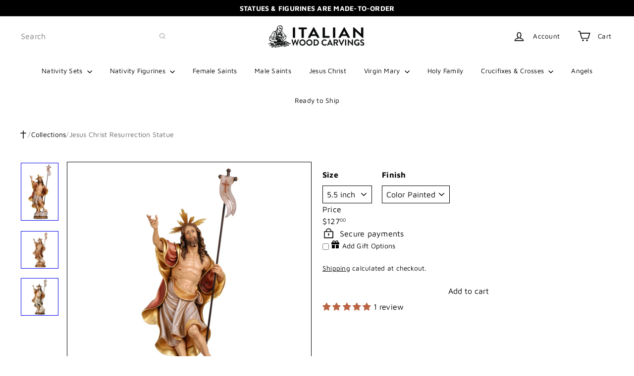

--- FILE ---
content_type: text/html; charset=utf-8
request_url: https://italianwoodcarvings.com/products/jesus-christ-resurrection-statue
body_size: 55452
content:
<!doctype html>
<html class="no-js" lang="en" dir="ltr">
  <head>
    <meta charset="utf-8">
    <meta http-equiv="X-UA-Compatible" content="IE=edge,chrome=1">
    <meta name="viewport" content="width=device-width,initial-scale=1">
    <meta name="theme-color" content="">
    <link rel="canonical" href="https://italianwoodcarvings.com/products/jesus-christ-resurrection-statue">
    <link rel="preconnect" href="https://fonts.shopifycdn.com" crossorigin>
    <link rel="dns-prefetch" href="https://ajax.googleapis.com">
    <link rel="dns-prefetch" href="https://maps.googleapis.com">
    <link rel="dns-prefetch" href="https://maps.gstatic.com"><link rel="shortcut icon" href="//italianwoodcarvings.com/cdn/shop/files/favicon_32x32.jpg?v=1650924361" type="image/png"><title>Jesus Christ Resurrection Statue &ndash; Italian Wood Carvings</title>
<meta name="description" content="Original PEMA Jesus Christ, Resurrection Statue Models protected by Law. Imitations legally prosecuted. This is an awesome Resurrection of Jesus Statue carved in Maple wood and hand painted in oil colors. The realism of this figurine is truly stunning. The sculpture shows all classical features with complete follow through in detail. Absolutely breath-taking. This sculpture is hand carved in selected Maple wood and hand painted by professional artists. This Statue of Jesus Christ is available in many sizes, including Figurine sizes. Please contact us at info@ItalianWoodCarvings.com if you have any questions."><meta property="og:site_name" content="Italian Wood Carvings">
<meta property="og:url" content="https://italianwoodcarvings.com/products/jesus-christ-resurrection-statue">
<meta property="og:title" content="Jesus Christ Resurrection Statue">
<meta property="og:type" content="product">
<meta property="og:description" content="Original PEMA Jesus Christ, Resurrection Statue Models protected by Law. Imitations legally prosecuted. This is an awesome Resurrection of Jesus Statue carved in Maple wood and hand painted in oil colors. The realism of this figurine is truly stunning. The sculpture shows all classical features with complete follow through in detail. Absolutely breath-taking. This sculpture is hand carved in selected Maple wood and hand painted by professional artists. This Statue of Jesus Christ is available in many sizes, including Figurine sizes. Please contact us at info@ItalianWoodCarvings.com if you have any questions."><meta property="og:image" content="http://italianwoodcarvings.com/cdn/shop/products/232-000col.jpg?v=1590716160">
  <meta property="og:image:secure_url" content="https://italianwoodcarvings.com/cdn/shop/products/232-000col.jpg?v=1590716160">
  <meta property="og:image:width" content="900">
  <meta property="og:image:height" content="1406"><meta name="twitter:site" content="@">
<meta name="twitter:card" content="summary_large_image">
<meta name="twitter:title" content="Jesus Christ Resurrection Statue">
<meta name="twitter:description" content="Original PEMA Jesus Christ, Resurrection Statue Models protected by Law. Imitations legally prosecuted. This is an awesome Resurrection of Jesus Statue carved in Maple wood and hand painted in oil colors. The realism of this figurine is truly stunning. The sculpture shows all classical features with complete follow through in detail. Absolutely breath-taking. This sculpture is hand carved in selected Maple wood and hand painted by professional artists. This Statue of Jesus Christ is available in many sizes, including Figurine sizes. Please contact us at info@ItalianWoodCarvings.com if you have any questions.">
<style data-shopify>:root {
        --product-grid-padding: 12px;
      }</style><script async crossorigin fetchpriority="high" src="/cdn/shopifycloud/importmap-polyfill/es-modules-shim.2.4.0.js"></script>
<script>
      document.documentElement.className = document.documentElement.className.replace('no-js', 'js');

      window.theme = window.theme || {};

      theme.settings = {
        themeName: 'Expanse',
        themeVersion: '8.0.0', // x-release-please-version
      };
    </script><script type="importmap">
{
  "imports": {
    "block.product-buy-buttons.drawers": "//italianwoodcarvings.com/cdn/shop/t/12/assets/block.product-buy-buttons.drawers.js?v=143357058838575216011768165457",
    "block.product-buy-buttons.gift-form": "//italianwoodcarvings.com/cdn/shop/t/12/assets/block.product-buy-buttons.gift-form.js?v=46785361256357036371768165457",
    "block.product-buy-buttons": "//italianwoodcarvings.com/cdn/shop/t/12/assets/block.product-buy-buttons.js?v=72507478919240364931768165458",
    "block.product-buy-buttons.store-availability": "//italianwoodcarvings.com/cdn/shop/t/12/assets/block.product-buy-buttons.store-availability.js?v=90760121318270272421768165458",
    "block.product-inventory": "//italianwoodcarvings.com/cdn/shop/t/12/assets/block.product-inventory.js?v=20518228087486565811768165458",
    "block.product-price": "//italianwoodcarvings.com/cdn/shop/t/12/assets/block.product-price.js?v=35246183459863012841768165459",
    "block.product-title": "//italianwoodcarvings.com/cdn/shop/t/12/assets/block.product-title.js?v=124903593559520654341768165459",
    "block.product-variant-picker": "//italianwoodcarvings.com/cdn/shop/t/12/assets/block.product-variant-picker.js?v=163711784048792154781768165459",
    "cart.order-note": "//italianwoodcarvings.com/cdn/shop/t/12/assets/cart.order-note.js?v=56198602689862001351768165460",
    "element.accordion": "//italianwoodcarvings.com/cdn/shop/t/12/assets/element.accordion.js?v=26352719291171277101768165460",
    "element.base-media": "//italianwoodcarvings.com/cdn/shop/t/12/assets/element.base-media.js?v=61305152781971747521768165461",
    "element.header-search": "//italianwoodcarvings.com/cdn/shop/t/12/assets/element.header-search.js?v=89544545804712572551768165461",
    "element.image.parallax": "//italianwoodcarvings.com/cdn/shop/t/12/assets/element.image.parallax.js?v=59188309605188605141768165461",
    "element.map": "//italianwoodcarvings.com/cdn/shop/t/12/assets/element.map.js?v=104976426947850234061768165462",
    "element.marquee": "//italianwoodcarvings.com/cdn/shop/t/12/assets/element.marquee.js?v=146838365732890290641768165462",
    "element.model": "//italianwoodcarvings.com/cdn/shop/t/12/assets/element.model.js?v=104979259955732717291768165462",
    "element.product-recommendations": "//italianwoodcarvings.com/cdn/shop/t/12/assets/element.product-recommendations.js?v=92208828216334547371768165463",
    "element.quantity-selector": "//italianwoodcarvings.com/cdn/shop/t/12/assets/element.quantity-selector.js?v=68208048201360514121768165463",
    "element.text.rte": "//italianwoodcarvings.com/cdn/shop/t/12/assets/element.text.rte.js?v=28194737298593644281768165464",
    "element.theme": "//italianwoodcarvings.com/cdn/shop/t/12/assets/element.theme.js?v=79531236870419416191768165464",
    "element.video": "//italianwoodcarvings.com/cdn/shop/t/12/assets/element.video.js?v=110560105447302630031768165464",
    "es-module-shims": "//italianwoodcarvings.com/cdn/shop/t/12/assets/es-module-shims.min.js?v=3197203922110785981768165465",
    "form.localization.disclosure": "//italianwoodcarvings.com/cdn/shop/t/12/assets/form.localization.disclosure.js?v=182459945533096787091768165465",
    "form.predictive-search": "//italianwoodcarvings.com/cdn/shop/t/12/assets/form.predictive-search.js?v=16338149262871167711768165465",
    "head.theme-editor": "//italianwoodcarvings.com/cdn/shop/t/12/assets/head.theme-editor.js?v=82669915001170288111768165466",
    "header.cart-drawer": "//italianwoodcarvings.com/cdn/shop/t/12/assets/header.cart-drawer.js?v=76924253000731865721768165466",
    "header.close-cart": "//italianwoodcarvings.com/cdn/shop/t/12/assets/header.close-cart.js?v=111774689337820112111768165467",
    "header.desktop-nav.nav-dropdown": "//italianwoodcarvings.com/cdn/shop/t/12/assets/header.desktop-nav.nav-dropdown.js?v=161891049847192907061768165467",
    "header.drawer": "//italianwoodcarvings.com/cdn/shop/t/12/assets/header.drawer.js?v=141974290604176436751768165467",
    "header.mobile-nav": "//italianwoodcarvings.com/cdn/shop/t/12/assets/header.mobile-nav.js?v=68222097154808643481768165468",
    "header.nav": "//italianwoodcarvings.com/cdn/shop/t/12/assets/header.nav.js?v=60474361350033080031768165468",
    "header.toggle-cart": "//italianwoodcarvings.com/cdn/shop/t/12/assets/header.toggle-cart.js?v=98854154335626053671768165468",
    "header.toggle-menu": "//italianwoodcarvings.com/cdn/shop/t/12/assets/header.toggle-menu.js?v=39506857234317197601768165469",
    "header.toggle-search": "//italianwoodcarvings.com/cdn/shop/t/12/assets/header.toggle-search.js?v=158471854237997684391768165469",
    "is-land": "//italianwoodcarvings.com/cdn/shop/t/12/assets/is-land.min.js?v=92343381495565747271768165498",
    "list.filter-grid.active-tags": "//italianwoodcarvings.com/cdn/shop/t/12/assets/list.filter-grid.active-tags.js?v=95708428777908361691768165498",
    "list.filter-grid.collection-mobile-filters": "//italianwoodcarvings.com/cdn/shop/t/12/assets/list.filter-grid.collection-mobile-filters.js?v=63107918996786963331768165498",
    "list.filter-grid.filter-form": "//italianwoodcarvings.com/cdn/shop/t/12/assets/list.filter-grid.filter-form.js?v=17067780984386582381768165499",
    "list.filter-grid": "//italianwoodcarvings.com/cdn/shop/t/12/assets/list.filter-grid.js?v=101890920840529502621768165499",
    "list.filter-grid.list-filter": "//italianwoodcarvings.com/cdn/shop/t/12/assets/list.filter-grid.list-filter.js?v=138701075783354965801768165499",
    "list.filter-grid.mobile-filters-trigger": "//italianwoodcarvings.com/cdn/shop/t/12/assets/list.filter-grid.mobile-filters-trigger.js?v=95983497396036638961768165500",
    "list.filter-grid.price-range-text": "//italianwoodcarvings.com/cdn/shop/t/12/assets/list.filter-grid.price-range-text.js?v=49452109150009672021768165500",
    "list.filter-grid.price-range": "//italianwoodcarvings.com/cdn/shop/t/12/assets/list.filter-grid.price-range.js?v=35983194066026989001768165500",
    "list.filter-grid.sort-by": "//italianwoodcarvings.com/cdn/shop/t/12/assets/list.filter-grid.sort-by.js?v=169103206739705814741768165501",
    "list.filter-grid.view-buttons": "//italianwoodcarvings.com/cdn/shop/t/12/assets/list.filter-grid.view-buttons.js?v=31923186262704385171768165501",
    "list.product-card.swatches": "//italianwoodcarvings.com/cdn/shop/t/12/assets/list.product-card.swatches.js?v=113927694071767406001768165502",
    "module.cart-form": "//italianwoodcarvings.com/cdn/shop/t/12/assets/module.cart-form.js?v=94598949188871392541768165503",
    "module.clone-footer": "//italianwoodcarvings.com/cdn/shop/t/12/assets/module.clone-footer.js?v=65189253863211222311768165503",
    "module.modal": "//italianwoodcarvings.com/cdn/shop/t/12/assets/module.modal.js?v=44527242903564663411768165504",
    "module.slideshow": "//italianwoodcarvings.com/cdn/shop/t/12/assets/module.slideshow.js?v=164835195365977764321768165503",
    "overlay.newsletter-reminder": "//italianwoodcarvings.com/cdn/shop/t/12/assets/overlay.newsletter-reminder.js?v=76052422197643520471768165505",
    "overlay.quick-add": "//italianwoodcarvings.com/cdn/shop/t/12/assets/overlay.quick-add.js?v=20686207342118126761768165505",
    "overlay.quick-shop": "//italianwoodcarvings.com/cdn/shop/t/12/assets/overlay.quick-shop.js?v=157739579751739548241768165505",
    "overlay.tool-tip": "//italianwoodcarvings.com/cdn/shop/t/12/assets/overlay.tool-tip.js?v=78722916108622987231768165506",
    "overlay.tool-tip.trigger": "//italianwoodcarvings.com/cdn/shop/t/12/assets/overlay.tool-tip.trigger.js?v=38823101629727047911768165506",
    "product.add-to-cart": "//italianwoodcarvings.com/cdn/shop/t/12/assets/product.add-to-cart.js?v=153565341879909331761768165508",
    "product.gallery": "//italianwoodcarvings.com/cdn/shop/t/12/assets/product.gallery.js?v=101937563878297892051768165508",
    "product.gallery.photoswipe": "//italianwoodcarvings.com/cdn/shop/t/12/assets/product.gallery.photoswipe.js?v=34264043932858048631768165509",
    "section.advanced-accordion": "//italianwoodcarvings.com/cdn/shop/t/12/assets/section.advanced-accordion.js?v=44790911016288138071768165509",
    "section.age-verification-popup": "//italianwoodcarvings.com/cdn/shop/t/12/assets/section.age-verification-popup.js?v=58303022586883027081768165509",
    "section.background-image-text": "//italianwoodcarvings.com/cdn/shop/t/12/assets/section.background-image-text.js?v=26227350979714212071768165510",
    "section.collection-header": "//italianwoodcarvings.com/cdn/shop/t/12/assets/section.collection-header.js?v=52320583960175857641768165510",
    "section.countdown": "//italianwoodcarvings.com/cdn/shop/t/12/assets/section.countdown.js?v=75237863181774550081768165511",
    "section.footer": "//italianwoodcarvings.com/cdn/shop/t/12/assets/section.footer.js?v=148713697742347807881768165511",
    "section.header": "//italianwoodcarvings.com/cdn/shop/t/12/assets/section.header.js?v=13203801188933004421768165511",
    "section.hotspots": "//italianwoodcarvings.com/cdn/shop/t/12/assets/section.hotspots.js?v=178007014693575642251768165512",
    "section.image-compare": "//italianwoodcarvings.com/cdn/shop/t/12/assets/section.image-compare.js?v=148705783676582583041768165512",
    "section.main-addresses": "//italianwoodcarvings.com/cdn/shop/t/12/assets/section.main-addresses.js?v=38269558316828166111768165512",
    "section.main-cart": "//italianwoodcarvings.com/cdn/shop/t/12/assets/section.main-cart.js?v=57317533223459346501768165513",
    "section.main-login": "//italianwoodcarvings.com/cdn/shop/t/12/assets/section.main-login.js?v=141583384861984065451768165513",
    "section.more-products-vendor": "//italianwoodcarvings.com/cdn/shop/t/12/assets/section.more-products-vendor.js?v=8511688544614558571768165514",
    "section.newsletter-popup": "//italianwoodcarvings.com/cdn/shop/t/12/assets/section.newsletter-popup.js?v=177313225796357939811768165514",
    "section.password-header": "//italianwoodcarvings.com/cdn/shop/t/12/assets/section.password-header.js?v=124471658844228363121768165514",
    "section.recently-viewed": "//italianwoodcarvings.com/cdn/shop/t/12/assets/section.recently-viewed.js?v=64031631519373429601768165515",
    "section.testimonials": "//italianwoodcarvings.com/cdn/shop/t/12/assets/section.testimonials.js?v=22104849226382439421768165515",
    "section.toolbar.announcement-bar": "//italianwoodcarvings.com/cdn/shop/t/12/assets/section.toolbar.announcement-bar.js?v=113790760388345659521768165516",
    "theme": "//italianwoodcarvings.com/cdn/shop/t/12/assets/theme.js?v=113616480651186619411768165525",
    "util.a11y": "//italianwoodcarvings.com/cdn/shop/t/12/assets/util.a11y.js?v=52391889484665157991768165526",
    "util.ajax-renderer": "//italianwoodcarvings.com/cdn/shop/t/12/assets/util.ajax-renderer.js?v=97870815632261419761768165526",
    "util.currency": "//italianwoodcarvings.com/cdn/shop/t/12/assets/util.currency.js?v=145317363220411440011768165527",
    "util.editor-events": "//italianwoodcarvings.com/cdn/shop/t/12/assets/util.editor-events.js?v=99040249503335390211768165527",
    "util.events": "//italianwoodcarvings.com/cdn/shop/t/12/assets/util.events.js?v=72345573757032118991768165527",
    "util.misc": "//italianwoodcarvings.com/cdn/shop/t/12/assets/util.misc.js?v=117964846174238173191768165528",
    "util.product-loader": "//italianwoodcarvings.com/cdn/shop/t/12/assets/util.product-loader.js?v=71947287259713254281768165528",
    "util.resource-loader": "//italianwoodcarvings.com/cdn/shop/t/12/assets/util.resource-loader.js?v=81301169148003274841768165529",
    "util.storage": "//italianwoodcarvings.com/cdn/shop/t/12/assets/util.storage.js?v=165714144265540632071768165529",
    "utility.stylesheet": "//italianwoodcarvings.com/cdn/shop/t/12/assets/utility.stylesheet.js?v=115421978848924304161768165529",
    "vendor.body-scroll-lock": "//italianwoodcarvings.com/cdn/shop/t/12/assets/vendor.body-scroll-lock.js?v=43858629955478570601768165530",
    "vendor.flickity-fade": "//italianwoodcarvings.com/cdn/shop/t/12/assets/vendor.flickity-fade.js?v=30199917077759486291768165531",
    "vendor.flickity": "//italianwoodcarvings.com/cdn/shop/t/12/assets/vendor.flickity.js?v=145589282352783664051768165530",
    "vendor.in-view": "//italianwoodcarvings.com/cdn/shop/t/12/assets/vendor.in-view.js?v=126891093837844970591768165531",
    "vendor.nouislider": "//italianwoodcarvings.com/cdn/shop/t/12/assets/vendor.nouislider.js?v=129287890155711085221768165531",
    "vendor.photoswipe-ui-default": "//italianwoodcarvings.com/cdn/shop/t/12/assets/vendor.photoswipe-ui-default.min.js?v=73207447096779043641768165532",
    "vendor.photoswipe": "//italianwoodcarvings.com/cdn/shop/t/12/assets/vendor.photoswipe.min.js?v=24673779349008835351768165532"
  }
}
</script><script>
  if (!(HTMLScriptElement.supports && HTMLScriptElement.supports('importmap'))) {
    const el = document.createElement('script')
    el.async = true
    el.src = "//italianwoodcarvings.com/cdn/shop/t/12/assets/es-module-shims.min.js?v=3197203922110785981768165465"
    document.head.appendChild(el)
  }
</script>
<script type="module" src="//italianwoodcarvings.com/cdn/shop/t/12/assets/is-land.min.js?v=92343381495565747271768165498"></script>


<script type="module">
  try {
    const importMap = document.querySelector('script[type="importmap"]')
    const importMapJson = JSON.parse(importMap.textContent)
    const importMapModules = Object.values(importMapJson.imports)
    for (let i = 0; i < importMapModules.length; i++) {
      const link = document.createElement('link')
      link.rel = 'modulepreload'
      link.href = importMapModules[i]
      document.head.appendChild(link)
    }
  } catch (e) {
    console.error(e)
  }
</script>
<script>window.performance && window.performance.mark && window.performance.mark('shopify.content_for_header.start');</script><meta name="google-site-verification" content="eoltvhekYjqcIyrYhx9en2t77Ok9iLFx7QZDqZuvwTI">
<meta name="facebook-domain-verification" content="ez9pzcqb70l5p2hl638ngq9s73xkgt">
<meta name="facebook-domain-verification" content="uxab3tag1t3evz0wt5kifeqzx641nx">
<meta name="google-site-verification" content="TKCuNWsym527kwOMFA2bzQXqGEH4GhEBpWlfgf38TPE">
<meta id="shopify-digital-wallet" name="shopify-digital-wallet" content="/37006639240/digital_wallets/dialog">
<meta name="shopify-checkout-api-token" content="35ae1d45d5eaff546722b09a06b1bd38">
<meta id="in-context-paypal-metadata" data-shop-id="37006639240" data-venmo-supported="false" data-environment="production" data-locale="en_US" data-paypal-v4="true" data-currency="USD">
<link rel="alternate" type="application/json+oembed" href="https://italianwoodcarvings.com/products/jesus-christ-resurrection-statue.oembed">
<script async="async" src="/checkouts/internal/preloads.js?locale=en-US"></script>
<link rel="preconnect" href="https://shop.app" crossorigin="anonymous">
<script async="async" src="https://shop.app/checkouts/internal/preloads.js?locale=en-US&shop_id=37006639240" crossorigin="anonymous"></script>
<script id="apple-pay-shop-capabilities" type="application/json">{"shopId":37006639240,"countryCode":"US","currencyCode":"USD","merchantCapabilities":["supports3DS"],"merchantId":"gid:\/\/shopify\/Shop\/37006639240","merchantName":"Italian Wood Carvings","requiredBillingContactFields":["postalAddress","email"],"requiredShippingContactFields":["postalAddress","email"],"shippingType":"shipping","supportedNetworks":["visa","masterCard","amex","discover","elo","jcb"],"total":{"type":"pending","label":"Italian Wood Carvings","amount":"1.00"},"shopifyPaymentsEnabled":true,"supportsSubscriptions":true}</script>
<script id="shopify-features" type="application/json">{"accessToken":"35ae1d45d5eaff546722b09a06b1bd38","betas":["rich-media-storefront-analytics"],"domain":"italianwoodcarvings.com","predictiveSearch":true,"shopId":37006639240,"locale":"en"}</script>
<script>var Shopify = Shopify || {};
Shopify.shop = "italian-wood-carvings.myshopify.com";
Shopify.locale = "en";
Shopify.currency = {"active":"USD","rate":"1.0"};
Shopify.country = "US";
Shopify.theme = {"name":"Expanse 8.0","id":146164646024,"schema_name":"Expanse","schema_version":"8.0.0","theme_store_id":902,"role":"main"};
Shopify.theme.handle = "null";
Shopify.theme.style = {"id":null,"handle":null};
Shopify.cdnHost = "italianwoodcarvings.com/cdn";
Shopify.routes = Shopify.routes || {};
Shopify.routes.root = "/";</script>
<script type="module">!function(o){(o.Shopify=o.Shopify||{}).modules=!0}(window);</script>
<script>!function(o){function n(){var o=[];function n(){o.push(Array.prototype.slice.apply(arguments))}return n.q=o,n}var t=o.Shopify=o.Shopify||{};t.loadFeatures=n(),t.autoloadFeatures=n()}(window);</script>
<script>
  window.ShopifyPay = window.ShopifyPay || {};
  window.ShopifyPay.apiHost = "shop.app\/pay";
  window.ShopifyPay.redirectState = null;
</script>
<script id="shop-js-analytics" type="application/json">{"pageType":"product"}</script>
<script defer="defer" async type="module" src="//italianwoodcarvings.com/cdn/shopifycloud/shop-js/modules/v2/client.init-shop-cart-sync_BN7fPSNr.en.esm.js"></script>
<script defer="defer" async type="module" src="//italianwoodcarvings.com/cdn/shopifycloud/shop-js/modules/v2/chunk.common_Cbph3Kss.esm.js"></script>
<script defer="defer" async type="module" src="//italianwoodcarvings.com/cdn/shopifycloud/shop-js/modules/v2/chunk.modal_DKumMAJ1.esm.js"></script>
<script type="module">
  await import("//italianwoodcarvings.com/cdn/shopifycloud/shop-js/modules/v2/client.init-shop-cart-sync_BN7fPSNr.en.esm.js");
await import("//italianwoodcarvings.com/cdn/shopifycloud/shop-js/modules/v2/chunk.common_Cbph3Kss.esm.js");
await import("//italianwoodcarvings.com/cdn/shopifycloud/shop-js/modules/v2/chunk.modal_DKumMAJ1.esm.js");

  window.Shopify.SignInWithShop?.initShopCartSync?.({"fedCMEnabled":true,"windoidEnabled":true});

</script>
<script defer="defer" async type="module" src="//italianwoodcarvings.com/cdn/shopifycloud/shop-js/modules/v2/client.payment-terms_BxzfvcZJ.en.esm.js"></script>
<script defer="defer" async type="module" src="//italianwoodcarvings.com/cdn/shopifycloud/shop-js/modules/v2/chunk.common_Cbph3Kss.esm.js"></script>
<script defer="defer" async type="module" src="//italianwoodcarvings.com/cdn/shopifycloud/shop-js/modules/v2/chunk.modal_DKumMAJ1.esm.js"></script>
<script type="module">
  await import("//italianwoodcarvings.com/cdn/shopifycloud/shop-js/modules/v2/client.payment-terms_BxzfvcZJ.en.esm.js");
await import("//italianwoodcarvings.com/cdn/shopifycloud/shop-js/modules/v2/chunk.common_Cbph3Kss.esm.js");
await import("//italianwoodcarvings.com/cdn/shopifycloud/shop-js/modules/v2/chunk.modal_DKumMAJ1.esm.js");

  
</script>
<script>
  window.Shopify = window.Shopify || {};
  if (!window.Shopify.featureAssets) window.Shopify.featureAssets = {};
  window.Shopify.featureAssets['shop-js'] = {"shop-cart-sync":["modules/v2/client.shop-cart-sync_CJVUk8Jm.en.esm.js","modules/v2/chunk.common_Cbph3Kss.esm.js","modules/v2/chunk.modal_DKumMAJ1.esm.js"],"init-fed-cm":["modules/v2/client.init-fed-cm_7Fvt41F4.en.esm.js","modules/v2/chunk.common_Cbph3Kss.esm.js","modules/v2/chunk.modal_DKumMAJ1.esm.js"],"init-shop-email-lookup-coordinator":["modules/v2/client.init-shop-email-lookup-coordinator_Cc088_bR.en.esm.js","modules/v2/chunk.common_Cbph3Kss.esm.js","modules/v2/chunk.modal_DKumMAJ1.esm.js"],"init-windoid":["modules/v2/client.init-windoid_hPopwJRj.en.esm.js","modules/v2/chunk.common_Cbph3Kss.esm.js","modules/v2/chunk.modal_DKumMAJ1.esm.js"],"shop-button":["modules/v2/client.shop-button_B0jaPSNF.en.esm.js","modules/v2/chunk.common_Cbph3Kss.esm.js","modules/v2/chunk.modal_DKumMAJ1.esm.js"],"shop-cash-offers":["modules/v2/client.shop-cash-offers_DPIskqss.en.esm.js","modules/v2/chunk.common_Cbph3Kss.esm.js","modules/v2/chunk.modal_DKumMAJ1.esm.js"],"shop-toast-manager":["modules/v2/client.shop-toast-manager_CK7RT69O.en.esm.js","modules/v2/chunk.common_Cbph3Kss.esm.js","modules/v2/chunk.modal_DKumMAJ1.esm.js"],"init-shop-cart-sync":["modules/v2/client.init-shop-cart-sync_BN7fPSNr.en.esm.js","modules/v2/chunk.common_Cbph3Kss.esm.js","modules/v2/chunk.modal_DKumMAJ1.esm.js"],"init-customer-accounts-sign-up":["modules/v2/client.init-customer-accounts-sign-up_CfPf4CXf.en.esm.js","modules/v2/client.shop-login-button_DeIztwXF.en.esm.js","modules/v2/chunk.common_Cbph3Kss.esm.js","modules/v2/chunk.modal_DKumMAJ1.esm.js"],"pay-button":["modules/v2/client.pay-button_CgIwFSYN.en.esm.js","modules/v2/chunk.common_Cbph3Kss.esm.js","modules/v2/chunk.modal_DKumMAJ1.esm.js"],"init-customer-accounts":["modules/v2/client.init-customer-accounts_DQ3x16JI.en.esm.js","modules/v2/client.shop-login-button_DeIztwXF.en.esm.js","modules/v2/chunk.common_Cbph3Kss.esm.js","modules/v2/chunk.modal_DKumMAJ1.esm.js"],"avatar":["modules/v2/client.avatar_BTnouDA3.en.esm.js"],"init-shop-for-new-customer-accounts":["modules/v2/client.init-shop-for-new-customer-accounts_CsZy_esa.en.esm.js","modules/v2/client.shop-login-button_DeIztwXF.en.esm.js","modules/v2/chunk.common_Cbph3Kss.esm.js","modules/v2/chunk.modal_DKumMAJ1.esm.js"],"shop-follow-button":["modules/v2/client.shop-follow-button_BRMJjgGd.en.esm.js","modules/v2/chunk.common_Cbph3Kss.esm.js","modules/v2/chunk.modal_DKumMAJ1.esm.js"],"checkout-modal":["modules/v2/client.checkout-modal_B9Drz_yf.en.esm.js","modules/v2/chunk.common_Cbph3Kss.esm.js","modules/v2/chunk.modal_DKumMAJ1.esm.js"],"shop-login-button":["modules/v2/client.shop-login-button_DeIztwXF.en.esm.js","modules/v2/chunk.common_Cbph3Kss.esm.js","modules/v2/chunk.modal_DKumMAJ1.esm.js"],"lead-capture":["modules/v2/client.lead-capture_DXYzFM3R.en.esm.js","modules/v2/chunk.common_Cbph3Kss.esm.js","modules/v2/chunk.modal_DKumMAJ1.esm.js"],"shop-login":["modules/v2/client.shop-login_CA5pJqmO.en.esm.js","modules/v2/chunk.common_Cbph3Kss.esm.js","modules/v2/chunk.modal_DKumMAJ1.esm.js"],"payment-terms":["modules/v2/client.payment-terms_BxzfvcZJ.en.esm.js","modules/v2/chunk.common_Cbph3Kss.esm.js","modules/v2/chunk.modal_DKumMAJ1.esm.js"]};
</script>
<script id="__st">var __st={"a":37006639240,"offset":-25200,"reqid":"5811c1a5-338a-4618-aef9-ab85ddfc6459-1769994770","pageurl":"italianwoodcarvings.com\/products\/jesus-christ-resurrection-statue","u":"a4fb6d66f9e9","p":"product","rtyp":"product","rid":4840556232840};</script>
<script>window.ShopifyPaypalV4VisibilityTracking = true;</script>
<script id="captcha-bootstrap">!function(){'use strict';const t='contact',e='account',n='new_comment',o=[[t,t],['blogs',n],['comments',n],[t,'customer']],c=[[e,'customer_login'],[e,'guest_login'],[e,'recover_customer_password'],[e,'create_customer']],r=t=>t.map((([t,e])=>`form[action*='/${t}']:not([data-nocaptcha='true']) input[name='form_type'][value='${e}']`)).join(','),a=t=>()=>t?[...document.querySelectorAll(t)].map((t=>t.form)):[];function s(){const t=[...o],e=r(t);return a(e)}const i='password',u='form_key',d=['recaptcha-v3-token','g-recaptcha-response','h-captcha-response',i],f=()=>{try{return window.sessionStorage}catch{return}},m='__shopify_v',_=t=>t.elements[u];function p(t,e,n=!1){try{const o=window.sessionStorage,c=JSON.parse(o.getItem(e)),{data:r}=function(t){const{data:e,action:n}=t;return t[m]||n?{data:e,action:n}:{data:t,action:n}}(c);for(const[e,n]of Object.entries(r))t.elements[e]&&(t.elements[e].value=n);n&&o.removeItem(e)}catch(o){console.error('form repopulation failed',{error:o})}}const l='form_type',E='cptcha';function T(t){t.dataset[E]=!0}const w=window,h=w.document,L='Shopify',v='ce_forms',y='captcha';let A=!1;((t,e)=>{const n=(g='f06e6c50-85a8-45c8-87d0-21a2b65856fe',I='https://cdn.shopify.com/shopifycloud/storefront-forms-hcaptcha/ce_storefront_forms_captcha_hcaptcha.v1.5.2.iife.js',D={infoText:'Protected by hCaptcha',privacyText:'Privacy',termsText:'Terms'},(t,e,n)=>{const o=w[L][v],c=o.bindForm;if(c)return c(t,g,e,D).then(n);var r;o.q.push([[t,g,e,D],n]),r=I,A||(h.body.append(Object.assign(h.createElement('script'),{id:'captcha-provider',async:!0,src:r})),A=!0)});var g,I,D;w[L]=w[L]||{},w[L][v]=w[L][v]||{},w[L][v].q=[],w[L][y]=w[L][y]||{},w[L][y].protect=function(t,e){n(t,void 0,e),T(t)},Object.freeze(w[L][y]),function(t,e,n,w,h,L){const[v,y,A,g]=function(t,e,n){const i=e?o:[],u=t?c:[],d=[...i,...u],f=r(d),m=r(i),_=r(d.filter((([t,e])=>n.includes(e))));return[a(f),a(m),a(_),s()]}(w,h,L),I=t=>{const e=t.target;return e instanceof HTMLFormElement?e:e&&e.form},D=t=>v().includes(t);t.addEventListener('submit',(t=>{const e=I(t);if(!e)return;const n=D(e)&&!e.dataset.hcaptchaBound&&!e.dataset.recaptchaBound,o=_(e),c=g().includes(e)&&(!o||!o.value);(n||c)&&t.preventDefault(),c&&!n&&(function(t){try{if(!f())return;!function(t){const e=f();if(!e)return;const n=_(t);if(!n)return;const o=n.value;o&&e.removeItem(o)}(t);const e=Array.from(Array(32),(()=>Math.random().toString(36)[2])).join('');!function(t,e){_(t)||t.append(Object.assign(document.createElement('input'),{type:'hidden',name:u})),t.elements[u].value=e}(t,e),function(t,e){const n=f();if(!n)return;const o=[...t.querySelectorAll(`input[type='${i}']`)].map((({name:t})=>t)),c=[...d,...o],r={};for(const[a,s]of new FormData(t).entries())c.includes(a)||(r[a]=s);n.setItem(e,JSON.stringify({[m]:1,action:t.action,data:r}))}(t,e)}catch(e){console.error('failed to persist form',e)}}(e),e.submit())}));const S=(t,e)=>{t&&!t.dataset[E]&&(n(t,e.some((e=>e===t))),T(t))};for(const o of['focusin','change'])t.addEventListener(o,(t=>{const e=I(t);D(e)&&S(e,y())}));const B=e.get('form_key'),M=e.get(l),P=B&&M;t.addEventListener('DOMContentLoaded',(()=>{const t=y();if(P)for(const e of t)e.elements[l].value===M&&p(e,B);[...new Set([...A(),...v().filter((t=>'true'===t.dataset.shopifyCaptcha))])].forEach((e=>S(e,t)))}))}(h,new URLSearchParams(w.location.search),n,t,e,['guest_login'])})(!0,!0)}();</script>
<script integrity="sha256-4kQ18oKyAcykRKYeNunJcIwy7WH5gtpwJnB7kiuLZ1E=" data-source-attribution="shopify.loadfeatures" defer="defer" src="//italianwoodcarvings.com/cdn/shopifycloud/storefront/assets/storefront/load_feature-a0a9edcb.js" crossorigin="anonymous"></script>
<script crossorigin="anonymous" defer="defer" src="//italianwoodcarvings.com/cdn/shopifycloud/storefront/assets/shopify_pay/storefront-65b4c6d7.js?v=20250812"></script>
<script data-source-attribution="shopify.dynamic_checkout.dynamic.init">var Shopify=Shopify||{};Shopify.PaymentButton=Shopify.PaymentButton||{isStorefrontPortableWallets:!0,init:function(){window.Shopify.PaymentButton.init=function(){};var t=document.createElement("script");t.src="https://italianwoodcarvings.com/cdn/shopifycloud/portable-wallets/latest/portable-wallets.en.js",t.type="module",document.head.appendChild(t)}};
</script>
<script data-source-attribution="shopify.dynamic_checkout.buyer_consent">
  function portableWalletsHideBuyerConsent(e){var t=document.getElementById("shopify-buyer-consent"),n=document.getElementById("shopify-subscription-policy-button");t&&n&&(t.classList.add("hidden"),t.setAttribute("aria-hidden","true"),n.removeEventListener("click",e))}function portableWalletsShowBuyerConsent(e){var t=document.getElementById("shopify-buyer-consent"),n=document.getElementById("shopify-subscription-policy-button");t&&n&&(t.classList.remove("hidden"),t.removeAttribute("aria-hidden"),n.addEventListener("click",e))}window.Shopify?.PaymentButton&&(window.Shopify.PaymentButton.hideBuyerConsent=portableWalletsHideBuyerConsent,window.Shopify.PaymentButton.showBuyerConsent=portableWalletsShowBuyerConsent);
</script>
<script data-source-attribution="shopify.dynamic_checkout.cart.bootstrap">document.addEventListener("DOMContentLoaded",(function(){function t(){return document.querySelector("shopify-accelerated-checkout-cart, shopify-accelerated-checkout")}if(t())Shopify.PaymentButton.init();else{new MutationObserver((function(e,n){t()&&(Shopify.PaymentButton.init(),n.disconnect())})).observe(document.body,{childList:!0,subtree:!0})}}));
</script>
<script id='scb4127' type='text/javascript' async='' src='https://italianwoodcarvings.com/cdn/shopifycloud/privacy-banner/storefront-banner.js'></script><link id="shopify-accelerated-checkout-styles" rel="stylesheet" media="screen" href="https://italianwoodcarvings.com/cdn/shopifycloud/portable-wallets/latest/accelerated-checkout-backwards-compat.css" crossorigin="anonymous">
<style id="shopify-accelerated-checkout-cart">
        #shopify-buyer-consent {
  margin-top: 1em;
  display: inline-block;
  width: 100%;
}

#shopify-buyer-consent.hidden {
  display: none;
}

#shopify-subscription-policy-button {
  background: none;
  border: none;
  padding: 0;
  text-decoration: underline;
  font-size: inherit;
  cursor: pointer;
}

#shopify-subscription-policy-button::before {
  box-shadow: none;
}

      </style>
<link rel="stylesheet" media="screen" href="//italianwoodcarvings.com/cdn/shop/t/12/compiled_assets/styles.css?v=2254">
<script id="snippets-script" data-snippets="layout.stack" defer="defer" src="//italianwoodcarvings.com/cdn/shop/t/12/compiled_assets/snippet-scripts.js?v=2254"></script>
<script>window.performance && window.performance.mark && window.performance.mark('shopify.content_for_header.end');</script>
<style data-shopify>:root {
    /* Core Sizes */
    --size-0-25: 0.0625rem; /* 1px */
    --size-0-5: 0.125rem; /* 2px */
    --size-1: 0.25rem; /* 4px */
    --size-1-5: 0.375rem; /* 6px */
    --size-2: 0.5rem; /* 8px */
    --size-2-5: 0.625rem; /* 10px */
    --size-3: 0.75rem; /* 12px */
    --size-3-5: 0.875rem; /* 14px */
    --size-4: 1rem; /* 16px */
    --size-4-5: 1.125rem; /* 18px */
    --size-5: 1.25rem; /* 20px */
    --size-5-5: 1.375rem; /* 22px */
    --size-6: 1.5rem; /* 24px */
    --size-6-5: 1.625rem; /* 26px */
    --size-7: 1.75rem; /* 28px */
    --size-7-5: 1.875rem; /* 30px */
    --size-8: 2rem; /* 32px */
    --size-8-5: 2.125rem; /* 34px */
    --size-9: 2.25rem; /* 36px */
    --size-9-5: 2.375rem; /* 38px */
    --size-10: 2.5rem; /* 40px */
    --size-11: 2.75rem; /* 44px */
    --size-12: 3rem; /* 48px */
    --size-14: 3.5rem; /* 56px */
    --size-16: 4rem; /* 64px */
    --size-18: 4.5rem; /* 72px */
    --size-20: 5rem; /* 80px */
    --size-24: 6rem; /* 96px */
    --size-28: 7rem; /* 112px */
    --size-32: 8rem; /* 128px */

    /* Text Sizes */
    --text-size-2: 0.5rem; /* 8px */
    --text-size-2-5: 0.625rem; /* 10px */
    --text-size-3: 0.75rem; /* 12px */
    --text-size-3-5: 0.875rem; /* 14px */
    --text-size-4: 1rem; /* 16px */
    --text-size-4-5: 1.125rem; /* 18px */
    --text-size-5: 1.25rem; /* 20px */
    --text-size-5-5: 1.375rem; /* 22px */
    --text-size-6: 1.5rem; /* 24px */
    --text-size-6-5: 1.625rem; /* 26px */
    --text-size-7: 1.75rem; /* 28px */
    --text-size-7-5: 1.875rem; /* 30px */
    --text-size-8: 2rem; /* 32px */
    --text-size-8-5: 2.125rem; /* 34px */
    --text-size-9: 2.25rem; /* 36px */
    --text-size-9-5: 2.375rem; /* 38px */
    --text-size-10: 2.5rem; /* 40px */
    --text-size-11: 2.75rem; /* 44px */
    --text-size-12: 3rem; /* 48px */
    --text-size-14: 3.5rem; /* 56px */
    --text-size-16: 4rem; /* 64px */
    --text-size-18: 4.5rem; /* 72px */
    --text-size-20: 5rem; /* 80px */
    --text-size-24: 6rem; /* 96px */
    --text-size-28: 7rem; /* 112px */
    --text-size-32: 8rem; /* 128px */

    /* Line */
    --line-size-none: 0px;
    --line-size-xs: 0.5px;
    --line-size-sm: 1px;
    --line-size-md: 2px;
    --line-size-lg: 4px;
    --line-size-xl: 8px;

    /* Gap */
    --gap-size-none: 0px;
    --gap-size-xs: 8px;
    --gap-size-sm: 16px;
    --gap-size-md: 32px;
    --gap-size-lg: 48px;
    --gap-size-xl: 64px;

    /* Radius */
    --radius-xs: 4px;
    --radius-sm: 8px;
    --radius-md: 12px;
    --radius-lg: 16px;
    --radius-xl: 24px;
    --radius-2xl: 32px;
    --radius-none: 0px;
    --radius-full: 999px;

    /* Dropshadow */
    --shadow-none: 0px 0px 0px 0px rgba(0, 0, 0, 0);
    --shadow-sm: 0px 1px 2px 0px rgba(0, 0, 0, 0.08);
    --shadow-md: 0px 2px 4px -1px rgba(0, 0, 0, 0.08);
    --shadow-lg: 0px 8px 16px -4px rgba(0, 0, 0, 0.08);
    --shadow-xl: 0px 16px 32px -6px rgba(0, 0, 0, 0.12);
    --shadow-2xl: 0px 16px 64px -12px rgba(0, 0, 0, 0.22);

    /* Font Weights */
    --font-weight-100: 100;
    --font-weight-200: 200;
    --font-weight-300: 300;
    --font-weight-400: 400;
    --font-weight-500: 500;
    --font-weight-600: 600;
    --font-weight-700: 700;
    --font-weight-800: 800;
    --font-weight-900: 900;

    /* Letter Spacings */
    --letter-space-2xs: -0.05em;
    --letter-space-xs: -0.03em;
    --letter-space-sm: -0.015em;
    --letter-space-md: 0em;
    --letter-space-lg: 0.015em;
    --letter-space-xl: 0.03em;
    --letter-space-2xl: 0.05em;
    --letter-space-3xl: 0.08em;
    --letter-space-4xl: 0.12em;

    /* Line Heights */
    --line-height-2xs: 0.9;
    --line-height-xs: 1;
    --line-height-sm: 1.1;
    --line-height-md: 1.2;
    --line-height-lg: 1.5;
    --line-height-xl: 1.7;
    --line-height-2xl: 2;

    /* Color Shades */
    --shade-0: 0%;
    --shade-4: 4%;
    --shade-8: 8%;
    --shade-12: 12%;
    --shade-16: 16%;
    --shade-20: 20%;
    --shade-30: 30%;
    --shade-40: 40%;
    --shade-50: 50%;
    --shade-60: 60%;
    --shade-70: 70%;
    --shade-80: 80%;
    --shade-90: 90%;
    --shade-100: 100%;
  }</style><style data-shopify>/* Root Variables */
  :root {
    --root-font-size: 16px;
    --root-color-primary: #000;
    --root-color-secondary: #fff;
  }

  /* Colors */
  :root {
    --color-primary: var(--root-color-primary);
    --color-secondary: var(--root-color-secondary);
    --color-focus: #4a9afc;
    --color-error: #ba4444;
    --color-price: var(--color-primary);
    --color-text-savings: var(--color-primary);
    --disabled-grey: #f6f6f6;
    --disabled-border: #b6b6b6;
    --disabled-grey-text: #b6b6b6;
    --success-green: #56ad6a;
    --success-green-bg: #ecfef0;
    --color-sticky-nav-links: #fff;
  }

  /* Body Font Stack */
  :root {
    --element-text-font-family--body: 'Arial';
    --element-text-font-family-fallback--body: 'sans-serif';
    --element-text-font-weight--body: var(--font-weight-400);
    --element-text-letter-spacing--body: var(--letter-space-md);
    --element-text-line-height--body: var(--line-height-md);
    --element-text-text-transform--body: none;
    --element-text-font-size--body-lg: var(--text-size-4);
    --element-text-font-size--body-md: var(--text-size-3-5);
    --element-text-font-size--body-sm: var(--text-size-3);
    --element-text-font-size--body-xs: var(--text-size-2-5);

    @media screen and (min-width: 769px) {
      --element-text-font-size--body-lg: var(--text-size-4-5);
      --element-text-font-size--body-md: var(--text-size-4);
      --element-text-font-size--body-sm: var(--text-size-3-5);
      --element-text-font-size--body-xs: var(--text-size-3);
    }
  }

  /* Heading Font Stack */
  :root {
    --element-text-font-family--heading: 'Arial';
    --element-text-font-family-fallback--heading: 'sans-serif';
    --element-text-font-weight--heading: var(--font-weight-700);
    --element-text-letter-spacing--heading: var(--letter-space-md);

    --element-text-line-height--heading-2xl: var(--line-height-md);
    --element-text-line-height--heading-xl: var(--line-height-md);
    --element-text-line-height--heading-lg: var(--line-height-md);
    --element-text-line-height--heading-md: var(--line-height-md);
    --element-text-line-height--heading-sm: var(--line-height-md);
    --element-text-line-height--heading-xs: var(--line-height-md);

    --element-text-font-size--heading-2xl: var(--text-size-12);
    --element-text-font-size--heading-xl: var(--text-size-8);
    --element-text-font-size--heading-lg: var(--text-size-6);
    --element-text-font-size--heading-md: var(--text-size-5);
    --element-text-font-size--heading-sm: var(--text-size-4-5);
    --element-text-font-size--heading-xs: var(--text-size-4);

    @media screen and (min-width: 769px) {
      --element-text-font-size--heading-2xl: var(--text-size-16);
      --element-text-font-size--heading-2xl: var(--text-size-12);
      --element-text-font-size--heading-xl: var(--text-size-8);
      --element-text-font-size--heading-lg: var(--text-size-6);
      --element-text-font-size--heading-md: var(--text-size-5);
      --element-text-font-size--heading-sm: var(--text-size-4-5);
      --element-text-font-size--heading-xs: var(--text-size-4-5);
    }
  }

  /* Accent Font Stack */
  :root {
    --element-text-font-family--accent: 'Arial';
    --element-text-font-family-fallback--accent: 'sans-serif';
    --element-text-font-weight--accent: var(--font-weight-400);
    --element-text-letter-spacing--accent: var(--letter-space-4xl);
    --element-text-line-height--accent: var(--line-height-md);
    --element-text-text-transform--accent: uppercase;
  }

  /* Input Responsive Styles */
  @media (max-width: 768px) {
    :root { 
      --element-input-padding-inline: var(--size-2);
      --element-input-padding-block: var(--size-2);
    }
  }

  /* Button Responsive Styles */
  @media (max-width: 768px) {
    :root { 
      --element-button-padding-inline: var(--size-2);
      --element-button-padding-block: var(--size-2);
    }

    .element-button--shopify-payment-wrapper shopify-accelerated-checkout {
      --shopify-accelerated-checkout-button-block-size: calc(2* var(--element-button-padding-block) + var(--element-text-line-height--body) * var(--element-text-font-size--body-md));
    }
  } 

  /* ==================================================================== */
  /* OLD CSS VARIABLES THAT NEEDS TO 🔥 */
  /* ==================================================================== */
  :root {
    --z-index-modal: 30;
    --z-index-toolbar: 7;
    --z-index-header: 6;
    --z-index-header-submenu: 7;
    --z-index-header-bottom-row: 3;
    --z-index-header-drawers: 5;
    --z-index-header-drawers-mobile: 3;
    --z-index-header-search: 7;
    --z-index-loader: 4;
    --z-index-header-search-overlay: 1;
    --url-ico-select: url(//italianwoodcarvings.com/cdn/shop/t/12/assets/ico-select.svg);
    --url-swirl-svg: url(//italianwoodcarvings.com/cdn/shop/t/12/assets/swirl.svg);
    --header-padding-bottom: 0;
    --gutter: 30px;
    --page-width: 1500px;
    --page-width-narrow: 1000px;
    --page-width-gutter-small: 17px;
    --grid-gutter: 22px;
    --grid-gutter-small: 16px;
    --slide-curve: 0.25s cubic-bezier(0.165, 0.84, 0.44, 1);
    --drawer-box-shadow: 0 10px 25px rgba(0, 0, 0, 0.15);
    --product-grid-margin: 10px;
    --product-grid-padding: 12px;
    --product-radius: 10px;
    --page-top-padding: 35px;
    --page-narrow: 780px;
    --page-width-padding: 40px;
    --grid-gutter: 22px;
    --index-section-padding: 60px;
    --section-header-bottom: 40px;
    --size-chart-margin: 30px 0;
    --size-chart-icon-margin: 5px;
    --newsletter-reminder-padding: 20px 30px 20px 25px;
    --text-frame-margin: 10px;
    --desktop-menu-chevron-size: 10px;
    --site-nav-item-padding: 20px;
    --site-nav-item-padding-top-bottom: 16px;
    --site-nav-icon-padding: 12px;
  }

  @media screen and (max-width: 768px) {
    :root {
      --page-top-padding: 15px;
      --page-narrow: 330px;
      --page-width-padding: 17px;
      --grid-gutter: 16px;
      --index-section-padding: 40px;
      --section-header-bottom: 25px;
      --text-frame-margin: 7px;
    }
  }</style>
<style data-shopify>@font-face {
  font-family: "Roboto Condensed";
  font-weight: 400;
  font-style: normal;
  font-display: fallback;
  src: url("//italianwoodcarvings.com/cdn/fonts/roboto_condensed/robotocondensed_n4.01812de96ca5a5e9d19bef3ca9cc80dd1bf6c8b8.woff2") format("woff2"),
       url("//italianwoodcarvings.com/cdn/fonts/roboto_condensed/robotocondensed_n4.3930e6ddba458dc3cb725a82a2668eac3c63c104.woff") format("woff");
}
@font-face {
  font-family: "Roboto Condensed";
  font-weight: 400;
  font-style: italic;
  font-display: fallback;
  src: url("//italianwoodcarvings.com/cdn/fonts/roboto_condensed/robotocondensed_i4.05c7f163ad2c00a3c4257606d1227691aff9070b.woff2") format("woff2"),
       url("//italianwoodcarvings.com/cdn/fonts/roboto_condensed/robotocondensed_i4.04d9d87e0a45b49fc67a5b9eb5059e1540f5cda3.woff") format("woff");
}
@font-face {
  font-family: "Maven Pro";
  font-weight: 400;
  font-style: normal;
  font-display: fallback;
  src: url("//italianwoodcarvings.com/cdn/fonts/maven_pro/mavenpro_n4.c68ed1d8b5c0af622b14d3bb80bf3ead8907ac11.woff2") format("woff2"),
       url("//italianwoodcarvings.com/cdn/fonts/maven_pro/mavenpro_n4.522bf9c765ae9601c2a4846d60057ced1efdcde2.woff") format("woff");
}
@font-face {
  font-family: "Maven Pro";
  font-weight: 700;
  font-style: normal;
  font-display: fallback;
  src: url("//italianwoodcarvings.com/cdn/fonts/maven_pro/mavenpro_n7.1cf8ef6e1971df8c9c821bcb73da0b10e0c49a8b.woff2") format("woff2"),
       url("//italianwoodcarvings.com/cdn/fonts/maven_pro/mavenpro_n7.1ecc5b9854a5f30ff1b42559ffcca41d24759633.woff") format("woff");
}


  :root {
    /* Body Font Stack */--element-text-font-family--body:"Maven Pro";
      --element-text-font-family-fallback--body:sans-serif;
      --element-text-font-weight--body: 400;/* Accent Font Stack */

    /* Heading Font Stack */--element-text-font-family--heading:"Roboto Condensed";
      --element-text-font-family-fallback--heading:sans-serif;
      --element-text-font-weight--heading: 400;
  }</style>
<style data-shopify>:root {
    --text-size-scale-n-4: var(--text-size-2); /* 8px */
    --text-size-scale-n-3: var(--text-size-2-5); /* 10px */
    --text-size-scale-n-2: var(--text-size-3); /* 12px */
    --text-size-scale-n-1: var(--text-size-3-5); /* 14px */
    --text-size-scale-n0: var(--text-size-4); /* 16px */
    --text-size-scale-n1: var(--text-size-4-5); /* 18px */
    --text-size-scale-n2: var(--text-size-5); /* 20px */
    --text-size-scale-n3: var(--text-size-6); /* 24px */
    --text-size-scale-n4: var(--text-size-6-5); /* 26px */
    --text-size-scale-n5: var(--text-size-7); /* 28px */
    --text-size-scale-n6: var(--text-size-8); /* 32px */
    --text-size-scale-n7: var(--text-size-9); /* 36px */
    --text-size-scale-n8: var(--text-size-10); /* 40px */
    --text-size-scale-n9: var(--text-size-12); /* 48px */
    --text-size-scale-n10: var(--text-size-14); /* 56px */
    --text-size-scale-n11: var(--text-size-16); /* 64px */
    --text-size-scale-n12: var(--text-size-18); /* 72px */
    --text-size-scale-n13: var(--text-size-20); /* 80px */
    --text-size-scale-n14: var(--text-size-24); /* 96px */

    --font-weight-scale-n-3: var(--font-weight-100);
    --font-weight-scale-n-2: var(--font-weight-200);
    --font-weight-scale-n-1: var(--font-weight-300);
    --font-weight-scale-n0: var(--font-weight-400);
    --font-weight-scale-n1: var(--font-weight-500);
    --font-weight-scale-n2: var(--font-weight-600);
    --font-weight-scale-n3: var(--font-weight-700);
    --font-weight-scale-n4: var(--font-weight-800);
    --font-weight-scale-n5: var(--font-weight-900);

    --letter-spacing-scale-n-3: var(--letter-space-2xs);
    --letter-spacing-scale-n-2: var(--letter-space-xs);
    --letter-spacing-scale-n-1: var(--letter-space-sm);
    --letter-spacing-scale-n0: var(--letter-space-md);
    --letter-spacing-scale-n1: var(--letter-space-lg);
    --letter-spacing-scale-n2: var(--letter-space-xl);
    --letter-spacing-scale-n3: var(--letter-space-2xl);
    --letter-spacing-scale-n4: var(--letter-space-3xl);
    --letter-spacing-scale-n5: var(--letter-space-4xl);

    --line-height-scale-n-3: var(--line-height-2xs);
    --line-height-scale-n-2: var(--line-height-xs);
    --line-height-scale-n-1: var(--line-height-sm);
    --line-height-scale-n0: var(--line-height-md);
    --line-height-scale-n1: var(--line-height-lg);
    --line-height-scale-n2: var(--line-height-xl);
    --line-height-scale-n3: var(--line-height-2xl);

    /* Body Font Scales */--element-text-letter-spacing--body: var(--letter-spacing-scale-n1);--element-text-line-height--body: var(--line-height-scale-n1);--element-text-font-size--body-lg: var(--text-size-scale-n1);
      --element-text-font-size--body-md: var(--text-size-scale-n0);
      --element-text-font-size--body-sm: var(--text-size-scale-n-1);
      --element-text-font-size--body-xs: var(--text-size-scale-n-2);/* Heading Font Scales */--element-text-letter-spacing--heading: var(--letter-spacing-scale-n0);--element-text-line-height--heading: var(--line-height-scale-n0);/* Accent Font Scales */@media screen and (min-width: 769px) {
      /* Body Font Desktop Sizes */--element-text-font-size--body-lg: var(--text-size-scale-n2);
        --element-text-font-size--body-md: var(--text-size-scale-n1);
        --element-text-font-size--body-sm: var(--text-size-scale-n0);
        --element-text-font-size--body-xs: var(--text-size-scale-n-1);/* Heading Desktop Font Sizes */--element-text-font-size--heading-2xl: max(var(--text-size-scale-n11), var(--element-text-font-size--body-md));
        --element-text-font-size--heading-xl: max(var(--text-size-scale-n9), var(--element-text-font-size--body-md));
        --element-text-font-size--heading-lg: max(var(--text-size-scale-n6), var(--element-text-font-size--body-md));
        --element-text-font-size--heading-md: max(var(--text-size-scale-n3), var(--element-text-font-size--body-md));
        --element-text-font-size--heading-sm: max(var(--text-size-scale-n2), var(--element-text-font-size--body-md));
        --element-text-font-size--heading-xs: max(var(--text-size-scale-n1), var(--element-text-font-size--body-md));
        --element-text-font-size--heading-2xs: max(var(--text-size-scale-n0), var(--element-text-font-size--body-md));}
  }</style>
<style data-shopify>:root {
    
--root-color-primary: #000000;--root-color-secondary: #ffffff;
    
      --color-scheme-1-primary: #000000;
      --color-scheme-1-secondary: #7396ae;
    
      --color-scheme-2-primary: #ffffff;
      --color-scheme-2-secondary: #ba6444;
    
      --color-scheme-3-primary: #000000;
      --color-scheme-3-secondary: #cf9430;
    
      --color-scheme-4-primary: #000000;
      --color-scheme-4-secondary: #ffffff;
    
      --color-scheme-5-primary: #ffffff;
      --color-scheme-5-secondary: #000000;
    
      --color-scheme-6-primary: #ffffff;
      --color-scheme-6-secondary: #ba6444;
    
      --color-scheme-7-primary: #ffffff;
      --color-scheme-7-secondary: #7396ae;
    
      --color-scheme-8-primary: #ffffff;
      --color-scheme-8-secondary: #cf9430;
    
      --color-scheme-9-primary: #ffffff;
      --color-scheme-9-secondary: #272831;
    
  }

  .color-scheme-none {
    --color-primary: var(--root-color-primary);
    --color-secondary: var(--root-color-secondary);
  }

  
    .color-scheme-1 {
      --color-primary: var(--color-scheme-1-primary);
      --color-secondary: var(--color-scheme-1-secondary);
    }
  
    .color-scheme-2 {
      --color-primary: var(--color-scheme-2-primary);
      --color-secondary: var(--color-scheme-2-secondary);
    }
  
    .color-scheme-3 {
      --color-primary: var(--color-scheme-3-primary);
      --color-secondary: var(--color-scheme-3-secondary);
    }
  
    .color-scheme-4 {
      --color-primary: var(--color-scheme-4-primary);
      --color-secondary: var(--color-scheme-4-secondary);
    }
  
    .color-scheme-5 {
      --color-primary: var(--color-scheme-5-primary);
      --color-secondary: var(--color-scheme-5-secondary);
    }
  
    .color-scheme-6 {
      --color-primary: var(--color-scheme-6-primary);
      --color-secondary: var(--color-scheme-6-secondary);
    }
  
    .color-scheme-7 {
      --color-primary: var(--color-scheme-7-primary);
      --color-secondary: var(--color-scheme-7-secondary);
    }
  
    .color-scheme-8 {
      --color-primary: var(--color-scheme-8-primary);
      --color-secondary: var(--color-scheme-8-secondary);
    }
  
    .color-scheme-9 {
      --color-primary: var(--color-scheme-9-primary);
      --color-secondary: var(--color-scheme-9-secondary);
    }
  

  
    /* Global button colors */
    .element-button:not(.color-scheme-1 *, .color-scheme-2 *, .color-scheme-3 *),
    .shopify-payment-button__button--unbranded:not(.color-scheme-1 *, .color-scheme-2 *, .color-scheme-3 *) {
      --element-button-color-primary: #000000;
      --element-button-color-secondary: #ffffff;
    }
  

  /* LEGACY TOKENS THAT WE NEED TO KILLLLLLLLLLLLL */
  /* --------------------------------------------- */

  :root {
    /* Fixed colors */
    --color-price: #000000;
    --color-text-savings: #000000;
    --color-sale-price: #000000;

    /* TODO: Move to component that uses this */
    --color-button-primary: #000000; /* TODO: Remove this */
    --color-button-primary-light: #1a1a1a; /* TODO: Remove this */
    --color-button-primary-dim: #000000; /* TODO: Remove this */
    --color-button-primary-text: #ffffff; /* TODO: Remove this */

    --color-sale-tag: #000000;
    --color-sale-tag-text: #ffffff;
  }</style>
<style data-shopify>:root {
    --product-tile-margin: 5%;--collection-tile-margin: 5%;--swatch-size: 40px;--element-icon-stroke-width: 4px;--icon-stroke-line-join: miter;--element-button-radius: var(--radius-none);--roundness: var(--radius-none);
      --element-badge-radius: var(--radius-none);
      --element-chip-radius: var(--radius-none);
      --element-input-radius: var(--radius-none);--grid-thickness: 0;--element-swatch-radius: 50%;}

  @media screen and (max-width: 768px) {
    :root {
      --roundness: var(--radius-none);
      
    }
  }</style>




<style-sheet name="overrides.css" remove-duplicate="true" load="inline" style="display: none;"><style>
          .type-banner {
  flex: 1 0 100%;
}

.footer__title {
  font-weight: bold;
  font-size: var(--body-font-size) !important;
}

.overlay {
  --element-text-color: rgb(255,255,255);
  --color-secondary: rgb(0,0,0, 0.6);
}


        </style>
<script type="module" src="//italianwoodcarvings.com/cdn/shop/t/12/assets/utility.stylesheet.js?v=115421978848924304161768165529"></script></style-sheet>
<script src="//italianwoodcarvings.com/cdn/shop/t/12/assets/theme.js?v=113616480651186619411768165525" defer="defer"></script>
  <!-- BEGIN app block: shopify://apps/judge-me-reviews/blocks/judgeme_core/61ccd3b1-a9f2-4160-9fe9-4fec8413e5d8 --><!-- Start of Judge.me Core -->






<link rel="dns-prefetch" href="https://cdnwidget.judge.me">
<link rel="dns-prefetch" href="https://cdn.judge.me">
<link rel="dns-prefetch" href="https://cdn1.judge.me">
<link rel="dns-prefetch" href="https://api.judge.me">

<script data-cfasync='false' class='jdgm-settings-script'>window.jdgmSettings={"pagination":5,"disable_web_reviews":true,"badge_no_review_text":"No reviews","badge_n_reviews_text":"{{ n }} review/reviews","badge_star_color":"#ba6444","hide_badge_preview_if_no_reviews":true,"badge_hide_text":false,"enforce_center_preview_badge":false,"widget_title":"Customer Reviews","widget_open_form_text":"Write a review","widget_close_form_text":"Cancel review","widget_refresh_page_text":"Refresh page","widget_summary_text":"Based on {{ number_of_reviews }} review/reviews","widget_no_review_text":"Be the first to write a review","widget_name_field_text":"Display name","widget_verified_name_field_text":"Verified Name (public)","widget_name_placeholder_text":"Display name","widget_required_field_error_text":"This field is required.","widget_email_field_text":"Email address","widget_verified_email_field_text":"Verified Email (private, can not be edited)","widget_email_placeholder_text":"Your email address","widget_email_field_error_text":"Please enter a valid email address.","widget_rating_field_text":"Rating","widget_review_title_field_text":"Review Title","widget_review_title_placeholder_text":"Give your review a title","widget_review_body_field_text":"Review content","widget_review_body_placeholder_text":"Start writing here...","widget_pictures_field_text":"Picture/Video (optional)","widget_submit_review_text":"Submit Review","widget_submit_verified_review_text":"Submit Verified Review","widget_submit_success_msg_with_auto_publish":"Thank you! Please refresh the page in a few moments to see your review. You can remove or edit your review by logging into \u003ca href='https://judge.me/login' target='_blank' rel='nofollow noopener'\u003eJudge.me\u003c/a\u003e","widget_submit_success_msg_no_auto_publish":"Thank you! Your review will be published as soon as it is approved by the shop admin. You can remove or edit your review by logging into \u003ca href='https://judge.me/login' target='_blank' rel='nofollow noopener'\u003eJudge.me\u003c/a\u003e","widget_show_default_reviews_out_of_total_text":"Showing {{ n_reviews_shown }} out of {{ n_reviews }} reviews.","widget_show_all_link_text":"Show all","widget_show_less_link_text":"Show less","widget_author_said_text":"{{ reviewer_name }} said:","widget_days_text":"{{ n }} days ago","widget_weeks_text":"{{ n }} week/weeks ago","widget_months_text":"{{ n }} month/months ago","widget_years_text":"{{ n }} year/years ago","widget_yesterday_text":"Yesterday","widget_today_text":"Today","widget_replied_text":"\u003e\u003e {{ shop_name }} replied:","widget_read_more_text":"Read more","widget_reviewer_name_as_initial":"","widget_rating_filter_color":"","widget_rating_filter_see_all_text":"See all reviews","widget_sorting_most_recent_text":"Most Recent","widget_sorting_highest_rating_text":"Highest Rating","widget_sorting_lowest_rating_text":"Lowest Rating","widget_sorting_with_pictures_text":"Only Pictures","widget_sorting_most_helpful_text":"Most Helpful","widget_open_question_form_text":"Ask a question","widget_reviews_subtab_text":"Reviews","widget_questions_subtab_text":"Questions","widget_question_label_text":"Question","widget_answer_label_text":"Answer","widget_question_placeholder_text":"Write your question here","widget_submit_question_text":"Submit Question","widget_question_submit_success_text":"Thank you for your question! We will notify you once it gets answered.","widget_star_color":"#ba6444","verified_badge_text":"Verified","verified_badge_bg_color":"","verified_badge_text_color":"","verified_badge_placement":"left-of-reviewer-name","widget_review_max_height":"","widget_hide_border":false,"widget_social_share":false,"widget_thumb":false,"widget_review_location_show":false,"widget_location_format":"country_iso_code","all_reviews_include_out_of_store_products":true,"all_reviews_out_of_store_text":"(out of store)","all_reviews_pagination":100,"all_reviews_product_name_prefix_text":"about","enable_review_pictures":true,"enable_question_anwser":false,"widget_theme":"","review_date_format":"mm/dd/yyyy","default_sort_method":"most-recent","widget_product_reviews_subtab_text":"Product Reviews","widget_shop_reviews_subtab_text":"Shop Reviews","widget_other_products_reviews_text":"Reviews for other products","widget_store_reviews_subtab_text":"Store reviews","widget_no_store_reviews_text":"This store hasn't received any reviews yet","widget_web_restriction_product_reviews_text":"This product hasn't received any reviews yet","widget_no_items_text":"No items found","widget_show_more_text":"Show more","widget_write_a_store_review_text":"Write a Store Review","widget_other_languages_heading":"Reviews in Other Languages","widget_translate_review_text":"Translate review to {{ language }}","widget_translating_review_text":"Translating...","widget_show_original_translation_text":"Show original ({{ language }})","widget_translate_review_failed_text":"Review couldn't be translated.","widget_translate_review_retry_text":"Retry","widget_translate_review_try_again_later_text":"Try again later","show_product_url_for_grouped_product":false,"widget_sorting_pictures_first_text":"Pictures First","show_pictures_on_all_rev_page_mobile":false,"show_pictures_on_all_rev_page_desktop":false,"floating_tab_hide_mobile_install_preference":false,"floating_tab_button_name":"★ Reviews","floating_tab_title":"Let customers speak for us","floating_tab_button_color":"","floating_tab_button_background_color":"","floating_tab_url":"","floating_tab_url_enabled":false,"floating_tab_tab_style":"text","all_reviews_text_badge_text":"Customers rate us {{ shop.metafields.judgeme.all_reviews_rating | round: 1 }}/5 based on {{ shop.metafields.judgeme.all_reviews_count }} reviews.","all_reviews_text_badge_text_branded_style":"{{ shop.metafields.judgeme.all_reviews_rating | round: 1 }} out of 5 stars based on {{ shop.metafields.judgeme.all_reviews_count }} reviews","is_all_reviews_text_badge_a_link":false,"show_stars_for_all_reviews_text_badge":false,"all_reviews_text_badge_url":"","all_reviews_text_style":"text","all_reviews_text_color_style":"judgeme_brand_color","all_reviews_text_color":"#108474","all_reviews_text_show_jm_brand":true,"featured_carousel_show_header":true,"featured_carousel_title":"Happy Customers","testimonials_carousel_title":"Customers are saying","videos_carousel_title":"Real customer stories","cards_carousel_title":"Customers are saying","featured_carousel_count_text":"from {{ n }} reviews","featured_carousel_add_link_to_all_reviews_page":false,"featured_carousel_url":"","featured_carousel_show_images":true,"featured_carousel_autoslide_interval":5,"featured_carousel_arrows_on_the_sides":false,"featured_carousel_height":350,"featured_carousel_width":100,"featured_carousel_image_size":0,"featured_carousel_image_height":250,"featured_carousel_arrow_color":"#eeeeee","verified_count_badge_style":"vintage","verified_count_badge_orientation":"horizontal","verified_count_badge_color_style":"judgeme_brand_color","verified_count_badge_color":"#108474","is_verified_count_badge_a_link":false,"verified_count_badge_url":"","verified_count_badge_show_jm_brand":true,"widget_rating_preset_default":5,"widget_first_sub_tab":"product-reviews","widget_show_histogram":true,"widget_histogram_use_custom_color":false,"widget_pagination_use_custom_color":false,"widget_star_use_custom_color":true,"widget_verified_badge_use_custom_color":false,"widget_write_review_use_custom_color":false,"picture_reminder_submit_button":"Upload Pictures","enable_review_videos":true,"mute_video_by_default":true,"widget_sorting_videos_first_text":"Videos First","widget_review_pending_text":"Pending","featured_carousel_items_for_large_screen":3,"social_share_options_order":"Facebook,Twitter,Pinterest","remove_microdata_snippet":true,"disable_json_ld":false,"enable_json_ld_products":false,"preview_badge_show_question_text":false,"preview_badge_no_question_text":"No questions","preview_badge_n_question_text":"{{ number_of_questions }} question/questions","qa_badge_show_icon":false,"qa_badge_position":"same-row","remove_judgeme_branding":true,"widget_add_search_bar":false,"widget_search_bar_placeholder":"Search","widget_sorting_verified_only_text":"Verified only","featured_carousel_theme":"card","featured_carousel_show_rating":true,"featured_carousel_show_title":true,"featured_carousel_show_body":true,"featured_carousel_show_date":true,"featured_carousel_show_reviewer":true,"featured_carousel_show_product":false,"featured_carousel_header_background_color":"#108474","featured_carousel_header_text_color":"#ffffff","featured_carousel_name_product_separator":"reviewed","featured_carousel_full_star_background":"#BA6444","featured_carousel_empty_star_background":"#dadada","featured_carousel_vertical_theme_background":"#f9fafb","featured_carousel_verified_badge_enable":false,"featured_carousel_verified_badge_color":"#BA6444","featured_carousel_border_style":"round","featured_carousel_review_line_length_limit":3,"featured_carousel_more_reviews_button_text":"Read more reviews","featured_carousel_view_product_button_text":"View product","all_reviews_page_load_reviews_on":"scroll","all_reviews_page_load_more_text":"Load More Reviews","disable_fb_tab_reviews":false,"enable_ajax_cdn_cache":false,"widget_public_name_text":"displayed publicly like","default_reviewer_name":"John Smith","default_reviewer_name_has_non_latin":true,"widget_reviewer_anonymous":"Anonymous","medals_widget_title":"Judge.me Review Medals","medals_widget_background_color":"#f9fafb","medals_widget_position":"footer_all_pages","medals_widget_border_color":"#f9fafb","medals_widget_verified_text_position":"left","medals_widget_use_monochromatic_version":false,"medals_widget_elements_color":"#108474","show_reviewer_avatar":true,"widget_invalid_yt_video_url_error_text":"Not a YouTube video URL","widget_max_length_field_error_text":"Please enter no more than {0} characters.","widget_show_country_flag":false,"widget_show_collected_via_shop_app":true,"widget_verified_by_shop_badge_style":"light","widget_verified_by_shop_text":"Verified by Shop","widget_show_photo_gallery":false,"widget_load_with_code_splitting":true,"widget_ugc_install_preference":false,"widget_ugc_title":"Made by us, Shared by you","widget_ugc_subtitle":"Tag us to see your picture featured in our page","widget_ugc_arrows_color":"#ffffff","widget_ugc_primary_button_text":"Buy Now","widget_ugc_primary_button_background_color":"#108474","widget_ugc_primary_button_text_color":"#ffffff","widget_ugc_primary_button_border_width":"0","widget_ugc_primary_button_border_style":"none","widget_ugc_primary_button_border_color":"#108474","widget_ugc_primary_button_border_radius":"25","widget_ugc_secondary_button_text":"Load More","widget_ugc_secondary_button_background_color":"#ffffff","widget_ugc_secondary_button_text_color":"#108474","widget_ugc_secondary_button_border_width":"2","widget_ugc_secondary_button_border_style":"solid","widget_ugc_secondary_button_border_color":"#108474","widget_ugc_secondary_button_border_radius":"25","widget_ugc_reviews_button_text":"View Reviews","widget_ugc_reviews_button_background_color":"#ffffff","widget_ugc_reviews_button_text_color":"#108474","widget_ugc_reviews_button_border_width":"2","widget_ugc_reviews_button_border_style":"solid","widget_ugc_reviews_button_border_color":"#108474","widget_ugc_reviews_button_border_radius":"25","widget_ugc_reviews_button_link_to":"judgeme-reviews-page","widget_ugc_show_post_date":true,"widget_ugc_max_width":"800","widget_rating_metafield_value_type":true,"widget_primary_color":"#BA6444","widget_enable_secondary_color":false,"widget_secondary_color":"#edf5f5","widget_summary_average_rating_text":"{{ average_rating }} out of 5","widget_media_grid_title":"Customer photos \u0026 videos","widget_media_grid_see_more_text":"See more","widget_round_style":false,"widget_show_product_medals":true,"widget_verified_by_judgeme_text":"Verified by Judge.me","widget_show_store_medals":true,"widget_verified_by_judgeme_text_in_store_medals":"Verified by Judge.me","widget_media_field_exceed_quantity_message":"Sorry, we can only accept {{ max_media }} for one review.","widget_media_field_exceed_limit_message":"{{ file_name }} is too large, please select a {{ media_type }} less than {{ size_limit }}MB.","widget_review_submitted_text":"Review Submitted!","widget_question_submitted_text":"Question Submitted!","widget_close_form_text_question":"Cancel","widget_write_your_answer_here_text":"Write your answer here","widget_enabled_branded_link":true,"widget_show_collected_by_judgeme":false,"widget_reviewer_name_color":"","widget_write_review_text_color":"","widget_write_review_bg_color":"","widget_collected_by_judgeme_text":"collected by Judge.me","widget_pagination_type":"standard","widget_load_more_text":"Load More","widget_load_more_color":"#108474","widget_full_review_text":"Full Review","widget_read_more_reviews_text":"Read More Reviews","widget_read_questions_text":"Read Questions","widget_questions_and_answers_text":"Questions \u0026 Answers","widget_verified_by_text":"Verified by","widget_verified_text":"Verified","widget_number_of_reviews_text":"{{ number_of_reviews }} reviews","widget_back_button_text":"Back","widget_next_button_text":"Next","widget_custom_forms_filter_button":"Filters","custom_forms_style":"vertical","widget_show_review_information":false,"how_reviews_are_collected":"How reviews are collected?","widget_show_review_keywords":false,"widget_gdpr_statement":"How we use your data: We'll only contact you about the review you left, and only if necessary. By submitting your review, you agree to Judge.me's \u003ca href='https://judge.me/terms' target='_blank' rel='nofollow noopener'\u003eterms\u003c/a\u003e, \u003ca href='https://judge.me/privacy' target='_blank' rel='nofollow noopener'\u003eprivacy\u003c/a\u003e and \u003ca href='https://judge.me/content-policy' target='_blank' rel='nofollow noopener'\u003econtent\u003c/a\u003e policies.","widget_multilingual_sorting_enabled":false,"widget_translate_review_content_enabled":false,"widget_translate_review_content_method":"manual","popup_widget_review_selection":"automatically_with_pictures","popup_widget_round_border_style":true,"popup_widget_show_title":true,"popup_widget_show_body":true,"popup_widget_show_reviewer":false,"popup_widget_show_product":true,"popup_widget_show_pictures":true,"popup_widget_use_review_picture":true,"popup_widget_show_on_home_page":true,"popup_widget_show_on_product_page":true,"popup_widget_show_on_collection_page":true,"popup_widget_show_on_cart_page":true,"popup_widget_position":"bottom_left","popup_widget_first_review_delay":5,"popup_widget_duration":5,"popup_widget_interval":5,"popup_widget_review_count":5,"popup_widget_hide_on_mobile":true,"review_snippet_widget_round_border_style":true,"review_snippet_widget_card_color":"#FFFFFF","review_snippet_widget_slider_arrows_background_color":"#FFFFFF","review_snippet_widget_slider_arrows_color":"#000000","review_snippet_widget_star_color":"#108474","show_product_variant":false,"all_reviews_product_variant_label_text":"Variant: ","widget_show_verified_branding":false,"widget_ai_summary_title":"Customers say","widget_ai_summary_disclaimer":"AI-powered review summary based on recent customer reviews","widget_show_ai_summary":false,"widget_show_ai_summary_bg":false,"widget_show_review_title_input":true,"redirect_reviewers_invited_via_email":"review_widget","request_store_review_after_product_review":false,"request_review_other_products_in_order":false,"review_form_color_scheme":"default","review_form_corner_style":"square","review_form_star_color":{},"review_form_text_color":"#333333","review_form_background_color":"#ffffff","review_form_field_background_color":"#fafafa","review_form_button_color":{},"review_form_button_text_color":"#ffffff","review_form_modal_overlay_color":"#000000","review_content_screen_title_text":"How would you rate this product?","review_content_introduction_text":"We would love it if you would share a bit about your experience.","store_review_form_title_text":"How would you rate this store?","store_review_form_introduction_text":"We would love it if you would share a bit about your experience.","show_review_guidance_text":true,"one_star_review_guidance_text":"Poor","five_star_review_guidance_text":"Great","customer_information_screen_title_text":"About you","customer_information_introduction_text":"Please tell us more about you.","custom_questions_screen_title_text":"Your experience in more detail","custom_questions_introduction_text":"Here are a few questions to help us understand more about your experience.","review_submitted_screen_title_text":"Thanks for your review!","review_submitted_screen_thank_you_text":"We are processing it and it will appear on the store soon.","review_submitted_screen_email_verification_text":"Please confirm your email by clicking the link we just sent you. This helps us keep reviews authentic.","review_submitted_request_store_review_text":"Would you like to share your experience of shopping with us?","review_submitted_review_other_products_text":"Would you like to review these products?","store_review_screen_title_text":"Would you like to share your experience of shopping with us?","store_review_introduction_text":"We value your feedback and use it to improve. Please share any thoughts or suggestions you have.","reviewer_media_screen_title_picture_text":"Share a picture","reviewer_media_introduction_picture_text":"Upload a photo to support your review.","reviewer_media_screen_title_video_text":"Share a video","reviewer_media_introduction_video_text":"Upload a video to support your review.","reviewer_media_screen_title_picture_or_video_text":"Share a picture or video","reviewer_media_introduction_picture_or_video_text":"Upload a photo or video to support your review.","reviewer_media_youtube_url_text":"Paste your Youtube URL here","advanced_settings_next_step_button_text":"Next","advanced_settings_close_review_button_text":"Close","modal_write_review_flow":false,"write_review_flow_required_text":"Required","write_review_flow_privacy_message_text":"We respect your privacy.","write_review_flow_anonymous_text":"Post review as anonymous","write_review_flow_visibility_text":"This won't be visible to other customers.","write_review_flow_multiple_selection_help_text":"Select as many as you like","write_review_flow_single_selection_help_text":"Select one option","write_review_flow_required_field_error_text":"This field is required","write_review_flow_invalid_email_error_text":"Please enter a valid email address","write_review_flow_max_length_error_text":"Max. {{ max_length }} characters.","write_review_flow_media_upload_text":"\u003cb\u003eClick to upload\u003c/b\u003e or drag and drop","write_review_flow_gdpr_statement":"We'll only contact you about your review if necessary. By submitting your review, you agree to our \u003ca href='https://judge.me/terms' target='_blank' rel='nofollow noopener'\u003eterms and conditions\u003c/a\u003e and \u003ca href='https://judge.me/privacy' target='_blank' rel='nofollow noopener'\u003eprivacy policy\u003c/a\u003e.","rating_only_reviews_enabled":false,"show_negative_reviews_help_screen":false,"new_review_flow_help_screen_rating_threshold":3,"negative_review_resolution_screen_title_text":"Tell us more","negative_review_resolution_text":"Your experience matters to us. If there were issues with your purchase, we're here to help. Feel free to reach out to us, we'd love the opportunity to make things right.","negative_review_resolution_button_text":"Contact us","negative_review_resolution_proceed_with_review_text":"Leave a review","negative_review_resolution_subject":"Issue with purchase from {{ shop_name }}.{{ order_name }}","preview_badge_collection_page_install_status":false,"widget_review_custom_css":"","preview_badge_custom_css":"","preview_badge_stars_count":"5-stars","featured_carousel_custom_css":"","floating_tab_custom_css":"","all_reviews_widget_custom_css":"","medals_widget_custom_css":"","verified_badge_custom_css":"","all_reviews_text_custom_css":"","transparency_badges_collected_via_store_invite":false,"transparency_badges_from_another_provider":false,"transparency_badges_collected_from_store_visitor":false,"transparency_badges_collected_by_verified_review_provider":false,"transparency_badges_earned_reward":false,"transparency_badges_collected_via_store_invite_text":"Review collected via store invitation","transparency_badges_from_another_provider_text":"Review collected from another provider","transparency_badges_collected_from_store_visitor_text":"Review collected from a store visitor","transparency_badges_written_in_google_text":"Review written in Google","transparency_badges_written_in_etsy_text":"Review written in Etsy","transparency_badges_written_in_shop_app_text":"Review written in Shop App","transparency_badges_earned_reward_text":"Review earned a reward for future purchase","product_review_widget_per_page":10,"widget_store_review_label_text":"Review about the store","checkout_comment_extension_title_on_product_page":"Customer Comments","checkout_comment_extension_num_latest_comment_show":5,"checkout_comment_extension_format":"name_and_timestamp","checkout_comment_customer_name":"last_initial","checkout_comment_comment_notification":true,"preview_badge_collection_page_install_preference":true,"preview_badge_home_page_install_preference":false,"preview_badge_product_page_install_preference":true,"review_widget_install_preference":"","review_carousel_install_preference":false,"floating_reviews_tab_install_preference":"none","verified_reviews_count_badge_install_preference":false,"all_reviews_text_install_preference":false,"review_widget_best_location":true,"judgeme_medals_install_preference":false,"review_widget_revamp_enabled":false,"review_widget_qna_enabled":false,"review_widget_header_theme":"minimal","review_widget_widget_title_enabled":true,"review_widget_header_text_size":"medium","review_widget_header_text_weight":"regular","review_widget_average_rating_style":"compact","review_widget_bar_chart_enabled":true,"review_widget_bar_chart_type":"numbers","review_widget_bar_chart_style":"standard","review_widget_expanded_media_gallery_enabled":false,"review_widget_reviews_section_theme":"standard","review_widget_image_style":"thumbnails","review_widget_review_image_ratio":"square","review_widget_stars_size":"medium","review_widget_verified_badge":"standard_text","review_widget_review_title_text_size":"medium","review_widget_review_text_size":"medium","review_widget_review_text_length":"medium","review_widget_number_of_columns_desktop":3,"review_widget_carousel_transition_speed":5,"review_widget_custom_questions_answers_display":"always","review_widget_button_text_color":"#FFFFFF","review_widget_text_color":"#000000","review_widget_lighter_text_color":"#7B7B7B","review_widget_corner_styling":"soft","review_widget_review_word_singular":"review","review_widget_review_word_plural":"reviews","review_widget_voting_label":"Helpful?","review_widget_shop_reply_label":"Reply from {{ shop_name }}:","review_widget_filters_title":"Filters","qna_widget_question_word_singular":"Question","qna_widget_question_word_plural":"Questions","qna_widget_answer_reply_label":"Answer from {{ answerer_name }}:","qna_content_screen_title_text":"Ask a question about this product","qna_widget_question_required_field_error_text":"Please enter your question.","qna_widget_flow_gdpr_statement":"We'll only contact you about your question if necessary. By submitting your question, you agree to our \u003ca href='https://judge.me/terms' target='_blank' rel='nofollow noopener'\u003eterms and conditions\u003c/a\u003e and \u003ca href='https://judge.me/privacy' target='_blank' rel='nofollow noopener'\u003eprivacy policy\u003c/a\u003e.","qna_widget_question_submitted_text":"Thanks for your question!","qna_widget_close_form_text_question":"Close","qna_widget_question_submit_success_text":"We’ll notify you by email when your question is answered.","all_reviews_widget_v2025_enabled":false,"all_reviews_widget_v2025_header_theme":"default","all_reviews_widget_v2025_widget_title_enabled":true,"all_reviews_widget_v2025_header_text_size":"medium","all_reviews_widget_v2025_header_text_weight":"regular","all_reviews_widget_v2025_average_rating_style":"compact","all_reviews_widget_v2025_bar_chart_enabled":true,"all_reviews_widget_v2025_bar_chart_type":"numbers","all_reviews_widget_v2025_bar_chart_style":"standard","all_reviews_widget_v2025_expanded_media_gallery_enabled":false,"all_reviews_widget_v2025_show_store_medals":true,"all_reviews_widget_v2025_show_photo_gallery":true,"all_reviews_widget_v2025_show_review_keywords":false,"all_reviews_widget_v2025_show_ai_summary":false,"all_reviews_widget_v2025_show_ai_summary_bg":false,"all_reviews_widget_v2025_add_search_bar":false,"all_reviews_widget_v2025_default_sort_method":"most-recent","all_reviews_widget_v2025_reviews_per_page":10,"all_reviews_widget_v2025_reviews_section_theme":"default","all_reviews_widget_v2025_image_style":"thumbnails","all_reviews_widget_v2025_review_image_ratio":"square","all_reviews_widget_v2025_stars_size":"medium","all_reviews_widget_v2025_verified_badge":"bold_badge","all_reviews_widget_v2025_review_title_text_size":"medium","all_reviews_widget_v2025_review_text_size":"medium","all_reviews_widget_v2025_review_text_length":"medium","all_reviews_widget_v2025_number_of_columns_desktop":3,"all_reviews_widget_v2025_carousel_transition_speed":5,"all_reviews_widget_v2025_custom_questions_answers_display":"always","all_reviews_widget_v2025_show_product_variant":false,"all_reviews_widget_v2025_show_reviewer_avatar":true,"all_reviews_widget_v2025_reviewer_name_as_initial":"","all_reviews_widget_v2025_review_location_show":false,"all_reviews_widget_v2025_location_format":"","all_reviews_widget_v2025_show_country_flag":false,"all_reviews_widget_v2025_verified_by_shop_badge_style":"light","all_reviews_widget_v2025_social_share":false,"all_reviews_widget_v2025_social_share_options_order":"Facebook,Twitter,LinkedIn,Pinterest","all_reviews_widget_v2025_pagination_type":"standard","all_reviews_widget_v2025_button_text_color":"#FFFFFF","all_reviews_widget_v2025_text_color":"#000000","all_reviews_widget_v2025_lighter_text_color":"#7B7B7B","all_reviews_widget_v2025_corner_styling":"soft","all_reviews_widget_v2025_title":"Customer reviews","all_reviews_widget_v2025_ai_summary_title":"Customers say about this store","all_reviews_widget_v2025_no_review_text":"Be the first to write a review","platform":"shopify","branding_url":"https://app.judge.me/reviews/stores/italianwoodcarvings.com","branding_text":"Powered by Judge.me","locale":"en","reply_name":"Italian Wood Carvings","widget_version":"2.1","footer":true,"autopublish":true,"review_dates":true,"enable_custom_form":false,"shop_use_review_site":true,"shop_locale":"en","enable_multi_locales_translations":true,"show_review_title_input":true,"review_verification_email_status":"always","can_be_branded":true,"reply_name_text":"Italian Wood Carvings"};</script> <style class='jdgm-settings-style'>.jdgm-xx{left:0}:not(.jdgm-prev-badge__stars)>.jdgm-star{color:#ba6444}.jdgm-histogram .jdgm-star.jdgm-star{color:#ba6444}.jdgm-preview-badge .jdgm-star.jdgm-star{color:#ba6444}.jdgm-widget .jdgm-write-rev-link{display:none}.jdgm-widget .jdgm-rev-widg[data-number-of-reviews='0']{display:none}.jdgm-prev-badge[data-average-rating='0.00']{display:none !important}.jdgm-author-all-initials{display:none !important}.jdgm-author-last-initial{display:none !important}.jdgm-rev-widg__title{visibility:hidden}.jdgm-rev-widg__summary-text{visibility:hidden}.jdgm-prev-badge__text{visibility:hidden}.jdgm-rev__replier:before{content:'Italian Wood Carvings'}.jdgm-rev__prod-link-prefix:before{content:'about'}.jdgm-rev__variant-label:before{content:'Variant: '}.jdgm-rev__out-of-store-text:before{content:'(out of store)'}@media only screen and (min-width: 768px){.jdgm-rev__pics .jdgm-rev_all-rev-page-picture-separator,.jdgm-rev__pics .jdgm-rev__product-picture{display:none}}@media only screen and (max-width: 768px){.jdgm-rev__pics .jdgm-rev_all-rev-page-picture-separator,.jdgm-rev__pics .jdgm-rev__product-picture{display:none}}.jdgm-preview-badge[data-template="index"]{display:none !important}.jdgm-verified-count-badget[data-from-snippet="true"]{display:none !important}.jdgm-carousel-wrapper[data-from-snippet="true"]{display:none !important}.jdgm-all-reviews-text[data-from-snippet="true"]{display:none !important}.jdgm-medals-section[data-from-snippet="true"]{display:none !important}.jdgm-ugc-media-wrapper[data-from-snippet="true"]{display:none !important}.jdgm-rev__transparency-badge[data-badge-type="review_collected_via_store_invitation"]{display:none !important}.jdgm-rev__transparency-badge[data-badge-type="review_collected_from_another_provider"]{display:none !important}.jdgm-rev__transparency-badge[data-badge-type="review_collected_from_store_visitor"]{display:none !important}.jdgm-rev__transparency-badge[data-badge-type="review_written_in_etsy"]{display:none !important}.jdgm-rev__transparency-badge[data-badge-type="review_written_in_google_business"]{display:none !important}.jdgm-rev__transparency-badge[data-badge-type="review_written_in_shop_app"]{display:none !important}.jdgm-rev__transparency-badge[data-badge-type="review_earned_for_future_purchase"]{display:none !important}
</style> <style class='jdgm-settings-style'></style>

  
  
  
  <style class='jdgm-miracle-styles'>
  @-webkit-keyframes jdgm-spin{0%{-webkit-transform:rotate(0deg);-ms-transform:rotate(0deg);transform:rotate(0deg)}100%{-webkit-transform:rotate(359deg);-ms-transform:rotate(359deg);transform:rotate(359deg)}}@keyframes jdgm-spin{0%{-webkit-transform:rotate(0deg);-ms-transform:rotate(0deg);transform:rotate(0deg)}100%{-webkit-transform:rotate(359deg);-ms-transform:rotate(359deg);transform:rotate(359deg)}}@font-face{font-family:'JudgemeStar';src:url("[data-uri]") format("woff");font-weight:normal;font-style:normal}.jdgm-star{font-family:'JudgemeStar';display:inline !important;text-decoration:none !important;padding:0 4px 0 0 !important;margin:0 !important;font-weight:bold;opacity:1;-webkit-font-smoothing:antialiased;-moz-osx-font-smoothing:grayscale}.jdgm-star:hover{opacity:1}.jdgm-star:last-of-type{padding:0 !important}.jdgm-star.jdgm--on:before{content:"\e000"}.jdgm-star.jdgm--off:before{content:"\e001"}.jdgm-star.jdgm--half:before{content:"\e002"}.jdgm-widget *{margin:0;line-height:1.4;-webkit-box-sizing:border-box;-moz-box-sizing:border-box;box-sizing:border-box;-webkit-overflow-scrolling:touch}.jdgm-hidden{display:none !important;visibility:hidden !important}.jdgm-temp-hidden{display:none}.jdgm-spinner{width:40px;height:40px;margin:auto;border-radius:50%;border-top:2px solid #eee;border-right:2px solid #eee;border-bottom:2px solid #eee;border-left:2px solid #ccc;-webkit-animation:jdgm-spin 0.8s infinite linear;animation:jdgm-spin 0.8s infinite linear}.jdgm-prev-badge{display:block !important}

</style>


  
  
   


<script data-cfasync='false' class='jdgm-script'>
!function(e){window.jdgm=window.jdgm||{},jdgm.CDN_HOST="https://cdnwidget.judge.me/",jdgm.CDN_HOST_ALT="https://cdn2.judge.me/cdn/widget_frontend/",jdgm.API_HOST="https://api.judge.me/",jdgm.CDN_BASE_URL="https://cdn.shopify.com/extensions/019c1033-b3a9-7ad3-b9bf-61b1f669de2a/judgeme-extensions-330/assets/",
jdgm.docReady=function(d){(e.attachEvent?"complete"===e.readyState:"loading"!==e.readyState)?
setTimeout(d,0):e.addEventListener("DOMContentLoaded",d)},jdgm.loadCSS=function(d,t,o,a){
!o&&jdgm.loadCSS.requestedUrls.indexOf(d)>=0||(jdgm.loadCSS.requestedUrls.push(d),
(a=e.createElement("link")).rel="stylesheet",a.class="jdgm-stylesheet",a.media="nope!",
a.href=d,a.onload=function(){this.media="all",t&&setTimeout(t)},e.body.appendChild(a))},
jdgm.loadCSS.requestedUrls=[],jdgm.loadJS=function(e,d){var t=new XMLHttpRequest;
t.onreadystatechange=function(){4===t.readyState&&(Function(t.response)(),d&&d(t.response))},
t.open("GET",e),t.onerror=function(){if(e.indexOf(jdgm.CDN_HOST)===0&&jdgm.CDN_HOST_ALT!==jdgm.CDN_HOST){var f=e.replace(jdgm.CDN_HOST,jdgm.CDN_HOST_ALT);jdgm.loadJS(f,d)}},t.send()},jdgm.docReady((function(){(window.jdgmLoadCSS||e.querySelectorAll(
".jdgm-widget, .jdgm-all-reviews-page").length>0)&&(jdgmSettings.widget_load_with_code_splitting?
parseFloat(jdgmSettings.widget_version)>=3?jdgm.loadCSS(jdgm.CDN_HOST+"widget_v3/base.css"):
jdgm.loadCSS(jdgm.CDN_HOST+"widget/base.css"):jdgm.loadCSS(jdgm.CDN_HOST+"shopify_v2.css"),
jdgm.loadJS(jdgm.CDN_HOST+"loa"+"der.js"))}))}(document);
</script>
<noscript><link rel="stylesheet" type="text/css" media="all" href="https://cdnwidget.judge.me/shopify_v2.css"></noscript>

<!-- BEGIN app snippet: theme_fix_tags --><script>
  (function() {
    var jdgmThemeFixes = null;
    if (!jdgmThemeFixes) return;
    var thisThemeFix = jdgmThemeFixes[Shopify.theme.id];
    if (!thisThemeFix) return;

    if (thisThemeFix.html) {
      document.addEventListener("DOMContentLoaded", function() {
        var htmlDiv = document.createElement('div');
        htmlDiv.classList.add('jdgm-theme-fix-html');
        htmlDiv.innerHTML = thisThemeFix.html;
        document.body.append(htmlDiv);
      });
    };

    if (thisThemeFix.css) {
      var styleTag = document.createElement('style');
      styleTag.classList.add('jdgm-theme-fix-style');
      styleTag.innerHTML = thisThemeFix.css;
      document.head.append(styleTag);
    };

    if (thisThemeFix.js) {
      var scriptTag = document.createElement('script');
      scriptTag.classList.add('jdgm-theme-fix-script');
      scriptTag.innerHTML = thisThemeFix.js;
      document.head.append(scriptTag);
    };
  })();
</script>
<!-- END app snippet -->
<!-- End of Judge.me Core -->



<!-- END app block --><!-- BEGIN app block: shopify://apps/super-gift-options/blocks/app-embed/d9b137c5-9d50-4342-a6ed-bbb1ebfb63ce -->
<script async src="https://app.supergiftoptions.com/get_script/?shop_url=italian-wood-carvings.myshopify.com"></script>


<!-- END app block --><!-- BEGIN app block: shopify://apps/vo-product-options/blocks/embed-block/430cbd7b-bd20-4c16-ba41-db6f4c645164 --><script>var bcpo_product={"id":4840556232840,"title":"Jesus Christ Resurrection Statue","handle":"jesus-christ-resurrection-statue","description":"\u003cdiv class=\"row\"\u003e\n\u003cdiv class=\"col-md-4\"\u003e\u003ca href=\"http:\/\/www.italianwoodcarvings.com\/images\/pema\/malesaints\/JesusResurrectionStained_L.jpg\" style=\"text-decoration: underline;\" target=\"_blank\"\u003e \u003c\/a\u003e\u003c\/div\u003e\n\u003cdiv class=\"col-md-4\"\u003e\u003ca href=\"http:\/\/www.italianwoodcarvings.com\/images\/pema\/malesaints\/JesusResurrectionAGL_L.jpg\" style=\"text-decoration: underline;\" target=\"_blank\"\u003e \u003c\/a\u003e\u003c\/div\u003e\n\u003c\/div\u003e\n\u003cdiv class=\"row\"\u003e\n\u003cdiv class=\"col-md-12\"\u003e\n\u003ch3\u003eOriginal PEMA\u003c\/h3\u003e\n\u003ch3\u003eJesus Christ, Resurrection Statue Models \u003c\/h3\u003e\n\u003cp\u003eThis is an awesome Resurrection of Jesus Statue carved in Maple wood and hand painted in oil colors. The realism of this figurine is truly stunning. The sculpture shows all classical features with complete follow through in detail. Absolutely breath-taking.\u003c\/p\u003e\n\u003cp\u003eThis sculpture is hand carved in selected Maple wood and hand painted by professional artists. This Statue of Jesus Christ is available in many sizes and finishes, including Figurine sizes.\u003c\/p\u003e\n\u003cp\u003e\u003cspan style=\"font-weight: 400;\"\u003ePlease do not hesitate to contact us at \u003ca title=\"info@italianwoodcarvings.com\" href=\"info@italianwoodcarvings.com\"\u003einfo@italianwoodcarvings.com\u003c\/a\u003e for more information.\u003c\/span\u003e\u003c\/p\u003e\n\u003cp\u003e \u003c\/p\u003e\n\u003cp class=\"p1\"\u003e\u003cspan class=\"s1\"\u003e\u003cb\u003eShipping and Handling:\u003c\/b\u003e\u003c\/span\u003e\u003c\/p\u003e\n\u003cp class=\"p1\"\u003e\u003cspan class=\"s1\"\u003eShipping time frame- 2-3 weeks.\u003c\/span\u003e\u003c\/p\u003e\n\u003cp class=\"p1\"\u003e\u003cspan class=\"s1\"\u003eInternational Orders Shipping Fees calculated based on weight \u0026amp; size.\u003c\/span\u003e\u003c\/p\u003e\n\u003cp class=\"p1\"\u003e\u003cspan class=\"s1\"\u003eBecause our statues are hand made and painted in Italy by Italian artists, we custom import your statue from Italy for you.  We generally have weekly bulk shipments of statue orders being sent from Italy.  Once you order a statue you can generally expect it to arrive in about 3 weeks, allowing for international and domestic shipping times.   \u003c\/span\u003e\u003c\/p\u003e\n\u003cp class=\"p1\"\u003e\u003cspan class=\"s1\"\u003eIf you need a statue sooner, you can take a look at what is currently available in our \"Ready To Ship\" collection of statues available here in the states, which we can ship out in 1-2 days. \u003c\/span\u003e\u003c\/p\u003e\n\u003cp class=\"p1\"\u003e\u003cspan class=\"s1\"\u003eFor statues 12\" or larger, nativity sets over $350, or crosses and crucifixes 18\" or larger, drop shipping from Italy is available to get your item quicker, but starts at $35 and goes up from there.  Drop shipping from Italy can get your item to you usually in about 7-10 days.  If you are interested in this option, please email us.  \u003c\/span\u003e\u003c\/p\u003e\n\u003cp class=\"p1\"\u003e\u003cspan class=\"s1\"\u003ePlease do not hesitate to contact us at \u003ca href=\"http:\/\/info@italianwoodcarvings.com\"\u003e\u003cspan class=\"s2\"\u003einfo@italianwoodcarvings.com\u003c\/span\u003e\u003c\/a\u003e for more information.\u003c\/span\u003e\u003c\/p\u003e\n\u003cp class=\"p1\"\u003e\u003cspan class=\"s1\"\u003eupdated 6.27.2025\u003c\/span\u003e\u003c\/p\u003e\n\u003c\/div\u003e\n\u003c\/div\u003e","published_at":"2020-04-10T21:41:28-06:00","created_at":"2020-04-10T21:41:28-06:00","vendor":"PEMA","type":"Jesus Christ Statue","tags":["Jesus Christ Statues"],"price":12700,"price_min":12700,"price_max":1913200,"available":true,"price_varies":true,"compare_at_price":null,"compare_at_price_min":0,"compare_at_price_max":0,"compare_at_price_varies":false,"variants":[{"id":41259438276744,"title":"5.5 inch \/ Color Painted","option1":"5.5 inch","option2":"Color Painted","option3":null,"sku":"232000-col","requires_shipping":true,"taxable":true,"featured_image":{"id":16423517421704,"product_id":4840556232840,"position":1,"created_at":"2020-05-28T19:35:38-06:00","updated_at":"2020-05-28T19:36:00-06:00","alt":"232000-col","width":900,"height":1406,"src":"\/\/italianwoodcarvings.com\/cdn\/shop\/products\/232-000col.jpg?v=1590716160","variant_ids":[41259438276744,41259438375048,41259438473352,41259438571656,41259438669960,41259438768264,41259438866568,41259438964872,41259439063176,41259439161480]},"available":true,"name":"Jesus Christ Resurrection Statue - 5.5 inch \/ Color Painted","public_title":"5.5 inch \/ Color Painted","options":["5.5 inch","Color Painted"],"price":12700,"weight":400,"compare_at_price":null,"inventory_management":null,"barcode":"","featured_media":{"alt":"232000-col","id":8600601002120,"position":1,"preview_image":{"aspect_ratio":0.64,"height":1406,"width":900,"src":"\/\/italianwoodcarvings.com\/cdn\/shop\/products\/232-000col.jpg?v=1590716160"}},"requires_selling_plan":false,"selling_plan_allocations":[]},{"id":41259438375048,"title":"6.5 inch \/ Color Painted","option1":"6.5 inch","option2":"Color Painted","option3":null,"sku":"232000-col","requires_shipping":true,"taxable":true,"featured_image":{"id":16423517421704,"product_id":4840556232840,"position":1,"created_at":"2020-05-28T19:35:38-06:00","updated_at":"2020-05-28T19:36:00-06:00","alt":"232000-col","width":900,"height":1406,"src":"\/\/italianwoodcarvings.com\/cdn\/shop\/products\/232-000col.jpg?v=1590716160","variant_ids":[41259438276744,41259438375048,41259438473352,41259438571656,41259438669960,41259438768264,41259438866568,41259438964872,41259439063176,41259439161480]},"available":true,"name":"Jesus Christ Resurrection Statue - 6.5 inch \/ Color Painted","public_title":"6.5 inch \/ Color Painted","options":["6.5 inch","Color Painted"],"price":17300,"weight":400,"compare_at_price":null,"inventory_management":null,"barcode":"","featured_media":{"alt":"232000-col","id":8600601002120,"position":1,"preview_image":{"aspect_ratio":0.64,"height":1406,"width":900,"src":"\/\/italianwoodcarvings.com\/cdn\/shop\/products\/232-000col.jpg?v=1590716160"}},"requires_selling_plan":false,"selling_plan_allocations":[]},{"id":41259438407816,"title":"6.5 inch \/ 3X Stained","option1":"6.5 inch","option2":"3X Stained","option3":null,"sku":"232000-3xstained","requires_shipping":true,"taxable":true,"featured_image":{"id":32663512678536,"product_id":4840556232840,"position":2,"created_at":"2023-08-19T03:20:14-06:00","updated_at":"2023-08-19T03:20:16-06:00","alt":"232000-3xstained","width":600,"height":600,"src":"\/\/italianwoodcarvings.com\/cdn\/shop\/files\/image_aba71a2d-a2d8-4f31-900e-7fe6b70a8ae2.jpg?v=1692436816","variant_ids":[41259438407816,41259438506120,41259438604424,41259438702728,41259438801032]},"available":true,"name":"Jesus Christ Resurrection Statue - 6.5 inch \/ 3X Stained","public_title":"6.5 inch \/ 3X Stained","options":["6.5 inch","3X Stained"],"price":13800,"weight":400,"compare_at_price":null,"inventory_management":null,"barcode":"","featured_media":{"alt":"232000-3xstained","id":24950974283912,"position":2,"preview_image":{"aspect_ratio":1.0,"height":600,"width":600,"src":"\/\/italianwoodcarvings.com\/cdn\/shop\/files\/image_aba71a2d-a2d8-4f31-900e-7fe6b70a8ae2.jpg?v=1692436816"}},"requires_selling_plan":false,"selling_plan_allocations":[]},{"id":41259438473352,"title":"9 inch \/ Color Painted","option1":"9 inch","option2":"Color Painted","option3":null,"sku":"232000-col","requires_shipping":true,"taxable":true,"featured_image":{"id":16423517421704,"product_id":4840556232840,"position":1,"created_at":"2020-05-28T19:35:38-06:00","updated_at":"2020-05-28T19:36:00-06:00","alt":"232000-col","width":900,"height":1406,"src":"\/\/italianwoodcarvings.com\/cdn\/shop\/products\/232-000col.jpg?v=1590716160","variant_ids":[41259438276744,41259438375048,41259438473352,41259438571656,41259438669960,41259438768264,41259438866568,41259438964872,41259439063176,41259439161480]},"available":true,"name":"Jesus Christ Resurrection Statue - 9 inch \/ Color Painted","public_title":"9 inch \/ Color Painted","options":["9 inch","Color Painted"],"price":25300,"weight":400,"compare_at_price":null,"inventory_management":null,"barcode":"","featured_media":{"alt":"232000-col","id":8600601002120,"position":1,"preview_image":{"aspect_ratio":0.64,"height":1406,"width":900,"src":"\/\/italianwoodcarvings.com\/cdn\/shop\/products\/232-000col.jpg?v=1590716160"}},"requires_selling_plan":false,"selling_plan_allocations":[]},{"id":41259438506120,"title":"9 inch \/ 3X Stained","option1":"9 inch","option2":"3X Stained","option3":null,"sku":"232000-3xstained","requires_shipping":true,"taxable":true,"featured_image":{"id":32663512678536,"product_id":4840556232840,"position":2,"created_at":"2023-08-19T03:20:14-06:00","updated_at":"2023-08-19T03:20:16-06:00","alt":"232000-3xstained","width":600,"height":600,"src":"\/\/italianwoodcarvings.com\/cdn\/shop\/files\/image_aba71a2d-a2d8-4f31-900e-7fe6b70a8ae2.jpg?v=1692436816","variant_ids":[41259438407816,41259438506120,41259438604424,41259438702728,41259438801032]},"available":true,"name":"Jesus Christ Resurrection Statue - 9 inch \/ 3X Stained","public_title":"9 inch \/ 3X Stained","options":["9 inch","3X Stained"],"price":22700,"weight":400,"compare_at_price":null,"inventory_management":null,"barcode":"","featured_media":{"alt":"232000-3xstained","id":24950974283912,"position":2,"preview_image":{"aspect_ratio":1.0,"height":600,"width":600,"src":"\/\/italianwoodcarvings.com\/cdn\/shop\/files\/image_aba71a2d-a2d8-4f31-900e-7fe6b70a8ae2.jpg?v=1692436816"}},"requires_selling_plan":false,"selling_plan_allocations":[]},{"id":41259438538888,"title":"9 inch \/ Antique","option1":"9 inch","option2":"Antique","option3":null,"sku":"232000-ant","requires_shipping":true,"taxable":true,"featured_image":{"id":32663512940680,"product_id":4840556232840,"position":3,"created_at":"2023-08-19T03:20:22-06:00","updated_at":"2023-08-19T03:20:23-06:00","alt":"232000-ant","width":600,"height":600,"src":"\/\/italianwoodcarvings.com\/cdn\/shop\/files\/image_25ffb2d9-78d8-49ab-b29c-822adb43b844.jpg?v=1692436823","variant_ids":[41259438538888,41259438637192,41259438735496,41259438833800,41259438932104,41259439030408]},"available":true,"name":"Jesus Christ Resurrection Statue - 9 inch \/ Antique","public_title":"9 inch \/ Antique","options":["9 inch","Antique"],"price":44800,"weight":400,"compare_at_price":null,"inventory_management":null,"barcode":"","featured_media":{"alt":"232000-ant","id":24950974414984,"position":3,"preview_image":{"aspect_ratio":1.0,"height":600,"width":600,"src":"\/\/italianwoodcarvings.com\/cdn\/shop\/files\/image_25ffb2d9-78d8-49ab-b29c-822adb43b844.jpg?v=1692436823"}},"requires_selling_plan":false,"selling_plan_allocations":[]},{"id":41259438571656,"title":"13 inch \/ Color Painted","option1":"13 inch","option2":"Color Painted","option3":null,"sku":"232000-col","requires_shipping":true,"taxable":true,"featured_image":{"id":16423517421704,"product_id":4840556232840,"position":1,"created_at":"2020-05-28T19:35:38-06:00","updated_at":"2020-05-28T19:36:00-06:00","alt":"232000-col","width":900,"height":1406,"src":"\/\/italianwoodcarvings.com\/cdn\/shop\/products\/232-000col.jpg?v=1590716160","variant_ids":[41259438276744,41259438375048,41259438473352,41259438571656,41259438669960,41259438768264,41259438866568,41259438964872,41259439063176,41259439161480]},"available":true,"name":"Jesus Christ Resurrection Statue - 13 inch \/ Color Painted","public_title":"13 inch \/ Color Painted","options":["13 inch","Color Painted"],"price":46500,"weight":400,"compare_at_price":null,"inventory_management":null,"barcode":"","featured_media":{"alt":"232000-col","id":8600601002120,"position":1,"preview_image":{"aspect_ratio":0.64,"height":1406,"width":900,"src":"\/\/italianwoodcarvings.com\/cdn\/shop\/products\/232-000col.jpg?v=1590716160"}},"requires_selling_plan":false,"selling_plan_allocations":[]},{"id":41259438604424,"title":"13 inch \/ 3X Stained","option1":"13 inch","option2":"3X Stained","option3":null,"sku":"232000-3xstained","requires_shipping":true,"taxable":true,"featured_image":{"id":32663512678536,"product_id":4840556232840,"position":2,"created_at":"2023-08-19T03:20:14-06:00","updated_at":"2023-08-19T03:20:16-06:00","alt":"232000-3xstained","width":600,"height":600,"src":"\/\/italianwoodcarvings.com\/cdn\/shop\/files\/image_aba71a2d-a2d8-4f31-900e-7fe6b70a8ae2.jpg?v=1692436816","variant_ids":[41259438407816,41259438506120,41259438604424,41259438702728,41259438801032]},"available":true,"name":"Jesus Christ Resurrection Statue - 13 inch \/ 3X Stained","public_title":"13 inch \/ 3X Stained","options":["13 inch","3X Stained"],"price":40600,"weight":400,"compare_at_price":null,"inventory_management":null,"barcode":"","featured_media":{"alt":"232000-3xstained","id":24950974283912,"position":2,"preview_image":{"aspect_ratio":1.0,"height":600,"width":600,"src":"\/\/italianwoodcarvings.com\/cdn\/shop\/files\/image_aba71a2d-a2d8-4f31-900e-7fe6b70a8ae2.jpg?v=1692436816"}},"requires_selling_plan":false,"selling_plan_allocations":[]},{"id":41259438637192,"title":"13 inch \/ Antique","option1":"13 inch","option2":"Antique","option3":null,"sku":"232000-ant","requires_shipping":true,"taxable":true,"featured_image":{"id":32663512940680,"product_id":4840556232840,"position":3,"created_at":"2023-08-19T03:20:22-06:00","updated_at":"2023-08-19T03:20:23-06:00","alt":"232000-ant","width":600,"height":600,"src":"\/\/italianwoodcarvings.com\/cdn\/shop\/files\/image_25ffb2d9-78d8-49ab-b29c-822adb43b844.jpg?v=1692436823","variant_ids":[41259438538888,41259438637192,41259438735496,41259438833800,41259438932104,41259439030408]},"available":true,"name":"Jesus Christ Resurrection Statue - 13 inch \/ Antique","public_title":"13 inch \/ Antique","options":["13 inch","Antique"],"price":78000,"weight":400,"compare_at_price":null,"inventory_management":null,"barcode":"","featured_media":{"alt":"232000-ant","id":24950974414984,"position":3,"preview_image":{"aspect_ratio":1.0,"height":600,"width":600,"src":"\/\/italianwoodcarvings.com\/cdn\/shop\/files\/image_25ffb2d9-78d8-49ab-b29c-822adb43b844.jpg?v=1692436823"}},"requires_selling_plan":false,"selling_plan_allocations":[]},{"id":41259438669960,"title":"17 inch \/ Color Painted","option1":"17 inch","option2":"Color Painted","option3":null,"sku":"232000-col","requires_shipping":true,"taxable":true,"featured_image":{"id":16423517421704,"product_id":4840556232840,"position":1,"created_at":"2020-05-28T19:35:38-06:00","updated_at":"2020-05-28T19:36:00-06:00","alt":"232000-col","width":900,"height":1406,"src":"\/\/italianwoodcarvings.com\/cdn\/shop\/products\/232-000col.jpg?v=1590716160","variant_ids":[41259438276744,41259438375048,41259438473352,41259438571656,41259438669960,41259438768264,41259438866568,41259438964872,41259439063176,41259439161480]},"available":true,"name":"Jesus Christ Resurrection Statue - 17 inch \/ Color Painted","public_title":"17 inch \/ Color Painted","options":["17 inch","Color Painted"],"price":83400,"weight":400,"compare_at_price":null,"inventory_management":null,"barcode":"","featured_media":{"alt":"232000-col","id":8600601002120,"position":1,"preview_image":{"aspect_ratio":0.64,"height":1406,"width":900,"src":"\/\/italianwoodcarvings.com\/cdn\/shop\/products\/232-000col.jpg?v=1590716160"}},"requires_selling_plan":false,"selling_plan_allocations":[]},{"id":41259438702728,"title":"17 inch \/ 3X Stained","option1":"17 inch","option2":"3X Stained","option3":null,"sku":"232000-3xstained","requires_shipping":true,"taxable":true,"featured_image":{"id":32663512678536,"product_id":4840556232840,"position":2,"created_at":"2023-08-19T03:20:14-06:00","updated_at":"2023-08-19T03:20:16-06:00","alt":"232000-3xstained","width":600,"height":600,"src":"\/\/italianwoodcarvings.com\/cdn\/shop\/files\/image_aba71a2d-a2d8-4f31-900e-7fe6b70a8ae2.jpg?v=1692436816","variant_ids":[41259438407816,41259438506120,41259438604424,41259438702728,41259438801032]},"available":true,"name":"Jesus Christ Resurrection Statue - 17 inch \/ 3X Stained","public_title":"17 inch \/ 3X Stained","options":["17 inch","3X Stained"],"price":76900,"weight":400,"compare_at_price":null,"inventory_management":null,"barcode":"","featured_media":{"alt":"232000-3xstained","id":24950974283912,"position":2,"preview_image":{"aspect_ratio":1.0,"height":600,"width":600,"src":"\/\/italianwoodcarvings.com\/cdn\/shop\/files\/image_aba71a2d-a2d8-4f31-900e-7fe6b70a8ae2.jpg?v=1692436816"}},"requires_selling_plan":false,"selling_plan_allocations":[]},{"id":41259438735496,"title":"17 inch \/ Antique","option1":"17 inch","option2":"Antique","option3":null,"sku":"232000-ant","requires_shipping":true,"taxable":true,"featured_image":{"id":32663512940680,"product_id":4840556232840,"position":3,"created_at":"2023-08-19T03:20:22-06:00","updated_at":"2023-08-19T03:20:23-06:00","alt":"232000-ant","width":600,"height":600,"src":"\/\/italianwoodcarvings.com\/cdn\/shop\/files\/image_25ffb2d9-78d8-49ab-b29c-822adb43b844.jpg?v=1692436823","variant_ids":[41259438538888,41259438637192,41259438735496,41259438833800,41259438932104,41259439030408]},"available":true,"name":"Jesus Christ Resurrection Statue - 17 inch \/ Antique","public_title":"17 inch \/ Antique","options":["17 inch","Antique"],"price":133400,"weight":400,"compare_at_price":null,"inventory_management":null,"barcode":"","featured_media":{"alt":"232000-ant","id":24950974414984,"position":3,"preview_image":{"aspect_ratio":1.0,"height":600,"width":600,"src":"\/\/italianwoodcarvings.com\/cdn\/shop\/files\/image_25ffb2d9-78d8-49ab-b29c-822adb43b844.jpg?v=1692436823"}},"requires_selling_plan":false,"selling_plan_allocations":[]},{"id":41259438768264,"title":"25 inch \/ Color Painted","option1":"25 inch","option2":"Color Painted","option3":null,"sku":"232000-col","requires_shipping":true,"taxable":true,"featured_image":{"id":16423517421704,"product_id":4840556232840,"position":1,"created_at":"2020-05-28T19:35:38-06:00","updated_at":"2020-05-28T19:36:00-06:00","alt":"232000-col","width":900,"height":1406,"src":"\/\/italianwoodcarvings.com\/cdn\/shop\/products\/232-000col.jpg?v=1590716160","variant_ids":[41259438276744,41259438375048,41259438473352,41259438571656,41259438669960,41259438768264,41259438866568,41259438964872,41259439063176,41259439161480]},"available":true,"name":"Jesus Christ Resurrection Statue - 25 inch \/ Color Painted","public_title":"25 inch \/ Color Painted","options":["25 inch","Color Painted"],"price":224900,"weight":400,"compare_at_price":null,"inventory_management":null,"barcode":"","featured_media":{"alt":"232000-col","id":8600601002120,"position":1,"preview_image":{"aspect_ratio":0.64,"height":1406,"width":900,"src":"\/\/italianwoodcarvings.com\/cdn\/shop\/products\/232-000col.jpg?v=1590716160"}},"requires_selling_plan":false,"selling_plan_allocations":[]},{"id":41259438801032,"title":"25 inch \/ 3X Stained","option1":"25 inch","option2":"3X Stained","option3":null,"sku":"232000-3xstained","requires_shipping":true,"taxable":true,"featured_image":{"id":32663512678536,"product_id":4840556232840,"position":2,"created_at":"2023-08-19T03:20:14-06:00","updated_at":"2023-08-19T03:20:16-06:00","alt":"232000-3xstained","width":600,"height":600,"src":"\/\/italianwoodcarvings.com\/cdn\/shop\/files\/image_aba71a2d-a2d8-4f31-900e-7fe6b70a8ae2.jpg?v=1692436816","variant_ids":[41259438407816,41259438506120,41259438604424,41259438702728,41259438801032]},"available":true,"name":"Jesus Christ Resurrection Statue - 25 inch \/ 3X Stained","public_title":"25 inch \/ 3X Stained","options":["25 inch","3X Stained"],"price":194000,"weight":400,"compare_at_price":null,"inventory_management":null,"barcode":"","featured_media":{"alt":"232000-3xstained","id":24950974283912,"position":2,"preview_image":{"aspect_ratio":1.0,"height":600,"width":600,"src":"\/\/italianwoodcarvings.com\/cdn\/shop\/files\/image_aba71a2d-a2d8-4f31-900e-7fe6b70a8ae2.jpg?v=1692436816"}},"requires_selling_plan":false,"selling_plan_allocations":[]},{"id":41259438833800,"title":"25 inch \/ Antique","option1":"25 inch","option2":"Antique","option3":null,"sku":"232000-ant","requires_shipping":true,"taxable":true,"featured_image":{"id":32663512940680,"product_id":4840556232840,"position":3,"created_at":"2023-08-19T03:20:22-06:00","updated_at":"2023-08-19T03:20:23-06:00","alt":"232000-ant","width":600,"height":600,"src":"\/\/italianwoodcarvings.com\/cdn\/shop\/files\/image_25ffb2d9-78d8-49ab-b29c-822adb43b844.jpg?v=1692436823","variant_ids":[41259438538888,41259438637192,41259438735496,41259438833800,41259438932104,41259439030408]},"available":true,"name":"Jesus Christ Resurrection Statue - 25 inch \/ Antique","public_title":"25 inch \/ Antique","options":["25 inch","Antique"],"price":278500,"weight":400,"compare_at_price":null,"inventory_management":null,"barcode":"","featured_media":{"alt":"232000-ant","id":24950974414984,"position":3,"preview_image":{"aspect_ratio":1.0,"height":600,"width":600,"src":"\/\/italianwoodcarvings.com\/cdn\/shop\/files\/image_25ffb2d9-78d8-49ab-b29c-822adb43b844.jpg?v=1692436823"}},"requires_selling_plan":false,"selling_plan_allocations":[]},{"id":41259438866568,"title":"35 inch \/ Color Painted","option1":"35 inch","option2":"Color Painted","option3":null,"sku":"232000-col","requires_shipping":true,"taxable":true,"featured_image":{"id":16423517421704,"product_id":4840556232840,"position":1,"created_at":"2020-05-28T19:35:38-06:00","updated_at":"2020-05-28T19:36:00-06:00","alt":"232000-col","width":900,"height":1406,"src":"\/\/italianwoodcarvings.com\/cdn\/shop\/products\/232-000col.jpg?v=1590716160","variant_ids":[41259438276744,41259438375048,41259438473352,41259438571656,41259438669960,41259438768264,41259438866568,41259438964872,41259439063176,41259439161480]},"available":true,"name":"Jesus Christ Resurrection Statue - 35 inch \/ Color Painted","public_title":"35 inch \/ Color Painted","options":["35 inch","Color Painted"],"price":420500,"weight":400,"compare_at_price":null,"inventory_management":null,"barcode":"","featured_media":{"alt":"232000-col","id":8600601002120,"position":1,"preview_image":{"aspect_ratio":0.64,"height":1406,"width":900,"src":"\/\/italianwoodcarvings.com\/cdn\/shop\/products\/232-000col.jpg?v=1590716160"}},"requires_selling_plan":false,"selling_plan_allocations":[]},{"id":41259438932104,"title":"35 inch \/ Antique","option1":"35 inch","option2":"Antique","option3":null,"sku":"232000-ant","requires_shipping":true,"taxable":true,"featured_image":{"id":32663512940680,"product_id":4840556232840,"position":3,"created_at":"2023-08-19T03:20:22-06:00","updated_at":"2023-08-19T03:20:23-06:00","alt":"232000-ant","width":600,"height":600,"src":"\/\/italianwoodcarvings.com\/cdn\/shop\/files\/image_25ffb2d9-78d8-49ab-b29c-822adb43b844.jpg?v=1692436823","variant_ids":[41259438538888,41259438637192,41259438735496,41259438833800,41259438932104,41259439030408]},"available":true,"name":"Jesus Christ Resurrection Statue - 35 inch \/ Antique","public_title":"35 inch \/ Antique","options":["35 inch","Antique"],"price":536100,"weight":400,"compare_at_price":null,"inventory_management":null,"barcode":"","featured_media":{"alt":"232000-ant","id":24950974414984,"position":3,"preview_image":{"aspect_ratio":1.0,"height":600,"width":600,"src":"\/\/italianwoodcarvings.com\/cdn\/shop\/files\/image_25ffb2d9-78d8-49ab-b29c-822adb43b844.jpg?v=1692436823"}},"requires_selling_plan":false,"selling_plan_allocations":[]},{"id":41259438964872,"title":"47 inch \/ Color Painted","option1":"47 inch","option2":"Color Painted","option3":null,"sku":"232000-col","requires_shipping":true,"taxable":true,"featured_image":{"id":16423517421704,"product_id":4840556232840,"position":1,"created_at":"2020-05-28T19:35:38-06:00","updated_at":"2020-05-28T19:36:00-06:00","alt":"232000-col","width":900,"height":1406,"src":"\/\/italianwoodcarvings.com\/cdn\/shop\/products\/232-000col.jpg?v=1590716160","variant_ids":[41259438276744,41259438375048,41259438473352,41259438571656,41259438669960,41259438768264,41259438866568,41259438964872,41259439063176,41259439161480]},"available":true,"name":"Jesus Christ Resurrection Statue - 47 inch \/ Color Painted","public_title":"47 inch \/ Color Painted","options":["47 inch","Color Painted"],"price":818200,"weight":400,"compare_at_price":null,"inventory_management":null,"barcode":"","featured_media":{"alt":"232000-col","id":8600601002120,"position":1,"preview_image":{"aspect_ratio":0.64,"height":1406,"width":900,"src":"\/\/italianwoodcarvings.com\/cdn\/shop\/products\/232-000col.jpg?v=1590716160"}},"requires_selling_plan":false,"selling_plan_allocations":[]},{"id":41259439030408,"title":"47 inch \/ Antique","option1":"47 inch","option2":"Antique","option3":null,"sku":"232000-ant","requires_shipping":true,"taxable":true,"featured_image":{"id":32663512940680,"product_id":4840556232840,"position":3,"created_at":"2023-08-19T03:20:22-06:00","updated_at":"2023-08-19T03:20:23-06:00","alt":"232000-ant","width":600,"height":600,"src":"\/\/italianwoodcarvings.com\/cdn\/shop\/files\/image_25ffb2d9-78d8-49ab-b29c-822adb43b844.jpg?v=1692436823","variant_ids":[41259438538888,41259438637192,41259438735496,41259438833800,41259438932104,41259439030408]},"available":true,"name":"Jesus Christ Resurrection Statue - 47 inch \/ Antique","public_title":"47 inch \/ Antique","options":["47 inch","Antique"],"price":1009600,"weight":400,"compare_at_price":null,"inventory_management":null,"barcode":"","featured_media":{"alt":"232000-ant","id":24950974414984,"position":3,"preview_image":{"aspect_ratio":1.0,"height":600,"width":600,"src":"\/\/italianwoodcarvings.com\/cdn\/shop\/files\/image_25ffb2d9-78d8-49ab-b29c-822adb43b844.jpg?v=1692436823"}},"requires_selling_plan":false,"selling_plan_allocations":[]},{"id":41259439063176,"title":"59 inch \/ Color Painted","option1":"59 inch","option2":"Color Painted","option3":null,"sku":"232000-col","requires_shipping":true,"taxable":true,"featured_image":{"id":16423517421704,"product_id":4840556232840,"position":1,"created_at":"2020-05-28T19:35:38-06:00","updated_at":"2020-05-28T19:36:00-06:00","alt":"232000-col","width":900,"height":1406,"src":"\/\/italianwoodcarvings.com\/cdn\/shop\/products\/232-000col.jpg?v=1590716160","variant_ids":[41259438276744,41259438375048,41259438473352,41259438571656,41259438669960,41259438768264,41259438866568,41259438964872,41259439063176,41259439161480]},"available":true,"name":"Jesus Christ Resurrection Statue - 59 inch \/ Color Painted","public_title":"59 inch \/ Color Painted","options":["59 inch","Color Painted"],"price":1572200,"weight":400,"compare_at_price":null,"inventory_management":null,"barcode":"","featured_media":{"alt":"232000-col","id":8600601002120,"position":1,"preview_image":{"aspect_ratio":0.64,"height":1406,"width":900,"src":"\/\/italianwoodcarvings.com\/cdn\/shop\/products\/232-000col.jpg?v=1590716160"}},"requires_selling_plan":false,"selling_plan_allocations":[]},{"id":41259439161480,"title":"71 inch \/ Color Painted","option1":"71 inch","option2":"Color Painted","option3":null,"sku":"232000-col","requires_shipping":true,"taxable":true,"featured_image":{"id":16423517421704,"product_id":4840556232840,"position":1,"created_at":"2020-05-28T19:35:38-06:00","updated_at":"2020-05-28T19:36:00-06:00","alt":"232000-col","width":900,"height":1406,"src":"\/\/italianwoodcarvings.com\/cdn\/shop\/products\/232-000col.jpg?v=1590716160","variant_ids":[41259438276744,41259438375048,41259438473352,41259438571656,41259438669960,41259438768264,41259438866568,41259438964872,41259439063176,41259439161480]},"available":true,"name":"Jesus Christ Resurrection Statue - 71 inch \/ Color Painted","public_title":"71 inch \/ Color Painted","options":["71 inch","Color Painted"],"price":1913200,"weight":400,"compare_at_price":null,"inventory_management":null,"barcode":"","featured_media":{"alt":"232000-col","id":8600601002120,"position":1,"preview_image":{"aspect_ratio":0.64,"height":1406,"width":900,"src":"\/\/italianwoodcarvings.com\/cdn\/shop\/products\/232-000col.jpg?v=1590716160"}},"requires_selling_plan":false,"selling_plan_allocations":[]}],"images":["\/\/italianwoodcarvings.com\/cdn\/shop\/products\/232-000col.jpg?v=1590716160","\/\/italianwoodcarvings.com\/cdn\/shop\/files\/image_aba71a2d-a2d8-4f31-900e-7fe6b70a8ae2.jpg?v=1692436816","\/\/italianwoodcarvings.com\/cdn\/shop\/files\/image_25ffb2d9-78d8-49ab-b29c-822adb43b844.jpg?v=1692436823"],"featured_image":"\/\/italianwoodcarvings.com\/cdn\/shop\/products\/232-000col.jpg?v=1590716160","options":["Size","Finish"],"media":[{"alt":"232000-col","id":8600601002120,"position":1,"preview_image":{"aspect_ratio":0.64,"height":1406,"width":900,"src":"\/\/italianwoodcarvings.com\/cdn\/shop\/products\/232-000col.jpg?v=1590716160"},"aspect_ratio":0.64,"height":1406,"media_type":"image","src":"\/\/italianwoodcarvings.com\/cdn\/shop\/products\/232-000col.jpg?v=1590716160","width":900},{"alt":"232000-3xstained","id":24950974283912,"position":2,"preview_image":{"aspect_ratio":1.0,"height":600,"width":600,"src":"\/\/italianwoodcarvings.com\/cdn\/shop\/files\/image_aba71a2d-a2d8-4f31-900e-7fe6b70a8ae2.jpg?v=1692436816"},"aspect_ratio":1.0,"height":600,"media_type":"image","src":"\/\/italianwoodcarvings.com\/cdn\/shop\/files\/image_aba71a2d-a2d8-4f31-900e-7fe6b70a8ae2.jpg?v=1692436816","width":600},{"alt":"232000-ant","id":24950974414984,"position":3,"preview_image":{"aspect_ratio":1.0,"height":600,"width":600,"src":"\/\/italianwoodcarvings.com\/cdn\/shop\/files\/image_25ffb2d9-78d8-49ab-b29c-822adb43b844.jpg?v=1692436823"},"aspect_ratio":1.0,"height":600,"media_type":"image","src":"\/\/italianwoodcarvings.com\/cdn\/shop\/files\/image_25ffb2d9-78d8-49ab-b29c-822adb43b844.jpg?v=1692436823","width":600}],"requires_selling_plan":false,"selling_plan_groups":[],"content":"\u003cdiv class=\"row\"\u003e\n\u003cdiv class=\"col-md-4\"\u003e\u003ca href=\"http:\/\/www.italianwoodcarvings.com\/images\/pema\/malesaints\/JesusResurrectionStained_L.jpg\" style=\"text-decoration: underline;\" target=\"_blank\"\u003e \u003c\/a\u003e\u003c\/div\u003e\n\u003cdiv class=\"col-md-4\"\u003e\u003ca href=\"http:\/\/www.italianwoodcarvings.com\/images\/pema\/malesaints\/JesusResurrectionAGL_L.jpg\" style=\"text-decoration: underline;\" target=\"_blank\"\u003e \u003c\/a\u003e\u003c\/div\u003e\n\u003c\/div\u003e\n\u003cdiv class=\"row\"\u003e\n\u003cdiv class=\"col-md-12\"\u003e\n\u003ch3\u003eOriginal PEMA\u003c\/h3\u003e\n\u003ch3\u003eJesus Christ, Resurrection Statue Models \u003c\/h3\u003e\n\u003cp\u003eThis is an awesome Resurrection of Jesus Statue carved in Maple wood and hand painted in oil colors. The realism of this figurine is truly stunning. The sculpture shows all classical features with complete follow through in detail. Absolutely breath-taking.\u003c\/p\u003e\n\u003cp\u003eThis sculpture is hand carved in selected Maple wood and hand painted by professional artists. This Statue of Jesus Christ is available in many sizes and finishes, including Figurine sizes.\u003c\/p\u003e\n\u003cp\u003e\u003cspan style=\"font-weight: 400;\"\u003ePlease do not hesitate to contact us at \u003ca title=\"info@italianwoodcarvings.com\" href=\"info@italianwoodcarvings.com\"\u003einfo@italianwoodcarvings.com\u003c\/a\u003e for more information.\u003c\/span\u003e\u003c\/p\u003e\n\u003cp\u003e \u003c\/p\u003e\n\u003cp class=\"p1\"\u003e\u003cspan class=\"s1\"\u003e\u003cb\u003eShipping and Handling:\u003c\/b\u003e\u003c\/span\u003e\u003c\/p\u003e\n\u003cp class=\"p1\"\u003e\u003cspan class=\"s1\"\u003eShipping time frame- 2-3 weeks.\u003c\/span\u003e\u003c\/p\u003e\n\u003cp class=\"p1\"\u003e\u003cspan class=\"s1\"\u003eInternational Orders Shipping Fees calculated based on weight \u0026amp; size.\u003c\/span\u003e\u003c\/p\u003e\n\u003cp class=\"p1\"\u003e\u003cspan class=\"s1\"\u003eBecause our statues are hand made and painted in Italy by Italian artists, we custom import your statue from Italy for you.  We generally have weekly bulk shipments of statue orders being sent from Italy.  Once you order a statue you can generally expect it to arrive in about 3 weeks, allowing for international and domestic shipping times.   \u003c\/span\u003e\u003c\/p\u003e\n\u003cp class=\"p1\"\u003e\u003cspan class=\"s1\"\u003eIf you need a statue sooner, you can take a look at what is currently available in our \"Ready To Ship\" collection of statues available here in the states, which we can ship out in 1-2 days. \u003c\/span\u003e\u003c\/p\u003e\n\u003cp class=\"p1\"\u003e\u003cspan class=\"s1\"\u003eFor statues 12\" or larger, nativity sets over $350, or crosses and crucifixes 18\" or larger, drop shipping from Italy is available to get your item quicker, but starts at $35 and goes up from there.  Drop shipping from Italy can get your item to you usually in about 7-10 days.  If you are interested in this option, please email us.  \u003c\/span\u003e\u003c\/p\u003e\n\u003cp class=\"p1\"\u003e\u003cspan class=\"s1\"\u003ePlease do not hesitate to contact us at \u003ca href=\"http:\/\/info@italianwoodcarvings.com\"\u003e\u003cspan class=\"s2\"\u003einfo@italianwoodcarvings.com\u003c\/span\u003e\u003c\/a\u003e for more information.\u003c\/span\u003e\u003c\/p\u003e\n\u003cp class=\"p1\"\u003e\u003cspan class=\"s1\"\u003eupdated 6.27.2025\u003c\/span\u003e\u003c\/p\u003e\n\u003c\/div\u003e\n\u003c\/div\u003e"}; bcpo_product.options_with_values = [{"name":"Size","position":1,"values":["5.5 inch","6.5 inch","9 inch","13 inch","17 inch","25 inch","35 inch","47 inch","59 inch","71 inch"]},{"name":"Finish","position":2,"values":["Color Painted","3X Stained","Antique"]}];  var bcpo_settings=bcpo_settings || {"_3lj2l":"4840565309576"};var inventory_quantity = [];inventory_quantity.push(-2);inventory_quantity.push(0);inventory_quantity.push(0);inventory_quantity.push(-2);inventory_quantity.push(0);inventory_quantity.push(0);inventory_quantity.push(-2);inventory_quantity.push(0);inventory_quantity.push(0);inventory_quantity.push(-1);inventory_quantity.push(0);inventory_quantity.push(0);inventory_quantity.push(-1);inventory_quantity.push(0);inventory_quantity.push(0);inventory_quantity.push(-1);inventory_quantity.push(0);inventory_quantity.push(0);inventory_quantity.push(0);inventory_quantity.push(0);inventory_quantity.push(0);if(bcpo_product) { for (var i = 0; i < bcpo_product.variants.length; i += 1) { bcpo_product.variants[i].inventory_quantity = inventory_quantity[i]; }}window.bcpo = window.bcpo || {}; bcpo.cart = {"note":null,"attributes":{},"original_total_price":0,"total_price":0,"total_discount":0,"total_weight":0.0,"item_count":0,"items":[],"requires_shipping":false,"currency":"USD","items_subtotal_price":0,"cart_level_discount_applications":[],"checkout_charge_amount":0}; bcpo.ogFormData = FormData; bcpo.money_with_currency_format = "${{amount}} USD";bcpo.money_format = "${{amount}}"; if (bcpo_settings) { bcpo_settings.shop_currency = "USD";} else { var bcpo_settings = {shop_currency: "USD" }; }</script>


<!-- END app block --><!-- BEGIN app block: shopify://apps/sami-product-labels/blocks/app-embed-block/b9b44663-5d51-4be1-8104-faedd68da8c5 --><script type="text/javascript">
  window.Samita = window.Samita || {};
  Samita.ProductLabels = Samita.ProductLabels || {};
  Samita.ProductLabels.locale  = {"shop_locale":{"locale":"en","enabled":true,"primary":true,"published":true}};
  Samita.ProductLabels.page = {title : document.title.replaceAll('"', "'"), href : window.location.href, type: "product", page_id: ""};
  Samita.ProductLabels.dataShop = Samita.ProductLabels.dataShop || {};Samita.ProductLabels.dataShop = {"install":1,"configuration":{"money_format":"${{amount}}"},"pricing":{"plan":"DIAMOND","features":{"chose_product_form_collections_tag":true,"design_custom_unlimited_position":true,"design_countdown_timer_label_badge":true,"design_text_hover_label_badge":true,"label_display_product_page_first_image":true,"choose_product_variants":true,"choose_country_restriction":false,"conditions_specific_products":-1,"conditions_include_exclude_product_tag":true,"conditions_inventory_status":true,"conditions_sale_products":true,"conditions_customer_tag":true,"conditions_products_created_published":true,"conditions_set_visibility_date_time":true,"images_samples":{"collections":["payment","fresh_green","free_labels","custom","day_of_peace","halloween","suggestions_for_you","all","valentine","beauty","new","newArrival","discount","sale","comboOffers","quality","bestseller","blackFriday","newYear","free","fewLeft","earthDay","laborDay","boxingDay","christmas","preOrder"]},"badges_labels_conditions":{"fields":["ALL","PRODUCTS","TITLE","TYPE","VENDOR","VARIANT_PRICE","COMPARE_PRICE","SALE_PRICE","OPTION","TAG","WEIGHT","CREATE","PUBLISH","INVENTORY","VARIANTS","COLLECTIONS","CUSTOMER","CUSTOMER_TAG","CUSTOMER_ORDER_COUNT","CUSTOMER_TOTAL_SPENT","CUSTOMER_PURCHASE","CUSTOMER_COMPANY_NAME","PAGE","LANGUAGE","COUNTRY"]}}},"settings":{"notUseSearchFileApp":false,"general":{"maximum_condition":"3"},"done_fix_offer":true,"translations":{"default":{"Days":"d","Hours":"h","Minutes":"m","Seconds":"s"}}},"url":"italian-wood-carvings.myshopify.com","api_url":"","app_url":"https://d3g7uyxz2n998u.cloudfront.net/"};Samita.ProductLabels.dataShop.configuration.money_format = "${{amount}}";if (typeof Shopify!= "undefined" && Shopify?.theme?.role != "main") {Samita.ProductLabels.dataShop.settings.notUseSearchFileApp = false;}
  Samita.ProductLabels.theme_id =null;
  Samita.ProductLabels.products = Samita.ProductLabels.products || [];Samita.ProductLabels.product ={"id":4840556232840,"title":"Jesus Christ Resurrection Statue","handle":"jesus-christ-resurrection-statue","description":"\u003cdiv class=\"row\"\u003e\n\u003cdiv class=\"col-md-4\"\u003e\u003ca href=\"http:\/\/www.italianwoodcarvings.com\/images\/pema\/malesaints\/JesusResurrectionStained_L.jpg\" style=\"text-decoration: underline;\" target=\"_blank\"\u003e \u003c\/a\u003e\u003c\/div\u003e\n\u003cdiv class=\"col-md-4\"\u003e\u003ca href=\"http:\/\/www.italianwoodcarvings.com\/images\/pema\/malesaints\/JesusResurrectionAGL_L.jpg\" style=\"text-decoration: underline;\" target=\"_blank\"\u003e \u003c\/a\u003e\u003c\/div\u003e\n\u003c\/div\u003e\n\u003cdiv class=\"row\"\u003e\n\u003cdiv class=\"col-md-12\"\u003e\n\u003ch3\u003eOriginal PEMA\u003c\/h3\u003e\n\u003ch3\u003eJesus Christ, Resurrection Statue Models \u003c\/h3\u003e\n\u003cp\u003eThis is an awesome Resurrection of Jesus Statue carved in Maple wood and hand painted in oil colors. The realism of this figurine is truly stunning. The sculpture shows all classical features with complete follow through in detail. Absolutely breath-taking.\u003c\/p\u003e\n\u003cp\u003eThis sculpture is hand carved in selected Maple wood and hand painted by professional artists. This Statue of Jesus Christ is available in many sizes and finishes, including Figurine sizes.\u003c\/p\u003e\n\u003cp\u003e\u003cspan style=\"font-weight: 400;\"\u003ePlease do not hesitate to contact us at \u003ca title=\"info@italianwoodcarvings.com\" href=\"info@italianwoodcarvings.com\"\u003einfo@italianwoodcarvings.com\u003c\/a\u003e for more information.\u003c\/span\u003e\u003c\/p\u003e\n\u003cp\u003e \u003c\/p\u003e\n\u003cp class=\"p1\"\u003e\u003cspan class=\"s1\"\u003e\u003cb\u003eShipping and Handling:\u003c\/b\u003e\u003c\/span\u003e\u003c\/p\u003e\n\u003cp class=\"p1\"\u003e\u003cspan class=\"s1\"\u003eShipping time frame- 2-3 weeks.\u003c\/span\u003e\u003c\/p\u003e\n\u003cp class=\"p1\"\u003e\u003cspan class=\"s1\"\u003eInternational Orders Shipping Fees calculated based on weight \u0026amp; size.\u003c\/span\u003e\u003c\/p\u003e\n\u003cp class=\"p1\"\u003e\u003cspan class=\"s1\"\u003eBecause our statues are hand made and painted in Italy by Italian artists, we custom import your statue from Italy for you.  We generally have weekly bulk shipments of statue orders being sent from Italy.  Once you order a statue you can generally expect it to arrive in about 3 weeks, allowing for international and domestic shipping times.   \u003c\/span\u003e\u003c\/p\u003e\n\u003cp class=\"p1\"\u003e\u003cspan class=\"s1\"\u003eIf you need a statue sooner, you can take a look at what is currently available in our \"Ready To Ship\" collection of statues available here in the states, which we can ship out in 1-2 days. \u003c\/span\u003e\u003c\/p\u003e\n\u003cp class=\"p1\"\u003e\u003cspan class=\"s1\"\u003eFor statues 12\" or larger, nativity sets over $350, or crosses and crucifixes 18\" or larger, drop shipping from Italy is available to get your item quicker, but starts at $35 and goes up from there.  Drop shipping from Italy can get your item to you usually in about 7-10 days.  If you are interested in this option, please email us.  \u003c\/span\u003e\u003c\/p\u003e\n\u003cp class=\"p1\"\u003e\u003cspan class=\"s1\"\u003ePlease do not hesitate to contact us at \u003ca href=\"http:\/\/info@italianwoodcarvings.com\"\u003e\u003cspan class=\"s2\"\u003einfo@italianwoodcarvings.com\u003c\/span\u003e\u003c\/a\u003e for more information.\u003c\/span\u003e\u003c\/p\u003e\n\u003cp class=\"p1\"\u003e\u003cspan class=\"s1\"\u003eupdated 6.27.2025\u003c\/span\u003e\u003c\/p\u003e\n\u003c\/div\u003e\n\u003c\/div\u003e","published_at":"2020-04-10T21:41:28-06:00","created_at":"2020-04-10T21:41:28-06:00","vendor":"PEMA","type":"Jesus Christ Statue","tags":["Jesus Christ Statues"],"price":12700,"price_min":12700,"price_max":1913200,"available":true,"price_varies":true,"compare_at_price":null,"compare_at_price_min":0,"compare_at_price_max":0,"compare_at_price_varies":false,"variants":[{"id":41259438276744,"title":"5.5 inch \/ Color Painted","option1":"5.5 inch","option2":"Color Painted","option3":null,"sku":"232000-col","requires_shipping":true,"taxable":true,"featured_image":{"id":16423517421704,"product_id":4840556232840,"position":1,"created_at":"2020-05-28T19:35:38-06:00","updated_at":"2020-05-28T19:36:00-06:00","alt":"232000-col","width":900,"height":1406,"src":"\/\/italianwoodcarvings.com\/cdn\/shop\/products\/232-000col.jpg?v=1590716160","variant_ids":[41259438276744,41259438375048,41259438473352,41259438571656,41259438669960,41259438768264,41259438866568,41259438964872,41259439063176,41259439161480]},"available":true,"name":"Jesus Christ Resurrection Statue - 5.5 inch \/ Color Painted","public_title":"5.5 inch \/ Color Painted","options":["5.5 inch","Color Painted"],"price":12700,"weight":400,"compare_at_price":null,"inventory_management":null,"barcode":"","featured_media":{"alt":"232000-col","id":8600601002120,"position":1,"preview_image":{"aspect_ratio":0.64,"height":1406,"width":900,"src":"\/\/italianwoodcarvings.com\/cdn\/shop\/products\/232-000col.jpg?v=1590716160"}},"requires_selling_plan":false,"selling_plan_allocations":[]},{"id":41259438375048,"title":"6.5 inch \/ Color Painted","option1":"6.5 inch","option2":"Color Painted","option3":null,"sku":"232000-col","requires_shipping":true,"taxable":true,"featured_image":{"id":16423517421704,"product_id":4840556232840,"position":1,"created_at":"2020-05-28T19:35:38-06:00","updated_at":"2020-05-28T19:36:00-06:00","alt":"232000-col","width":900,"height":1406,"src":"\/\/italianwoodcarvings.com\/cdn\/shop\/products\/232-000col.jpg?v=1590716160","variant_ids":[41259438276744,41259438375048,41259438473352,41259438571656,41259438669960,41259438768264,41259438866568,41259438964872,41259439063176,41259439161480]},"available":true,"name":"Jesus Christ Resurrection Statue - 6.5 inch \/ Color Painted","public_title":"6.5 inch \/ Color Painted","options":["6.5 inch","Color Painted"],"price":17300,"weight":400,"compare_at_price":null,"inventory_management":null,"barcode":"","featured_media":{"alt":"232000-col","id":8600601002120,"position":1,"preview_image":{"aspect_ratio":0.64,"height":1406,"width":900,"src":"\/\/italianwoodcarvings.com\/cdn\/shop\/products\/232-000col.jpg?v=1590716160"}},"requires_selling_plan":false,"selling_plan_allocations":[]},{"id":41259438407816,"title":"6.5 inch \/ 3X Stained","option1":"6.5 inch","option2":"3X Stained","option3":null,"sku":"232000-3xstained","requires_shipping":true,"taxable":true,"featured_image":{"id":32663512678536,"product_id":4840556232840,"position":2,"created_at":"2023-08-19T03:20:14-06:00","updated_at":"2023-08-19T03:20:16-06:00","alt":"232000-3xstained","width":600,"height":600,"src":"\/\/italianwoodcarvings.com\/cdn\/shop\/files\/image_aba71a2d-a2d8-4f31-900e-7fe6b70a8ae2.jpg?v=1692436816","variant_ids":[41259438407816,41259438506120,41259438604424,41259438702728,41259438801032]},"available":true,"name":"Jesus Christ Resurrection Statue - 6.5 inch \/ 3X Stained","public_title":"6.5 inch \/ 3X Stained","options":["6.5 inch","3X Stained"],"price":13800,"weight":400,"compare_at_price":null,"inventory_management":null,"barcode":"","featured_media":{"alt":"232000-3xstained","id":24950974283912,"position":2,"preview_image":{"aspect_ratio":1.0,"height":600,"width":600,"src":"\/\/italianwoodcarvings.com\/cdn\/shop\/files\/image_aba71a2d-a2d8-4f31-900e-7fe6b70a8ae2.jpg?v=1692436816"}},"requires_selling_plan":false,"selling_plan_allocations":[]},{"id":41259438473352,"title":"9 inch \/ Color Painted","option1":"9 inch","option2":"Color Painted","option3":null,"sku":"232000-col","requires_shipping":true,"taxable":true,"featured_image":{"id":16423517421704,"product_id":4840556232840,"position":1,"created_at":"2020-05-28T19:35:38-06:00","updated_at":"2020-05-28T19:36:00-06:00","alt":"232000-col","width":900,"height":1406,"src":"\/\/italianwoodcarvings.com\/cdn\/shop\/products\/232-000col.jpg?v=1590716160","variant_ids":[41259438276744,41259438375048,41259438473352,41259438571656,41259438669960,41259438768264,41259438866568,41259438964872,41259439063176,41259439161480]},"available":true,"name":"Jesus Christ Resurrection Statue - 9 inch \/ Color Painted","public_title":"9 inch \/ Color Painted","options":["9 inch","Color Painted"],"price":25300,"weight":400,"compare_at_price":null,"inventory_management":null,"barcode":"","featured_media":{"alt":"232000-col","id":8600601002120,"position":1,"preview_image":{"aspect_ratio":0.64,"height":1406,"width":900,"src":"\/\/italianwoodcarvings.com\/cdn\/shop\/products\/232-000col.jpg?v=1590716160"}},"requires_selling_plan":false,"selling_plan_allocations":[]},{"id":41259438506120,"title":"9 inch \/ 3X Stained","option1":"9 inch","option2":"3X Stained","option3":null,"sku":"232000-3xstained","requires_shipping":true,"taxable":true,"featured_image":{"id":32663512678536,"product_id":4840556232840,"position":2,"created_at":"2023-08-19T03:20:14-06:00","updated_at":"2023-08-19T03:20:16-06:00","alt":"232000-3xstained","width":600,"height":600,"src":"\/\/italianwoodcarvings.com\/cdn\/shop\/files\/image_aba71a2d-a2d8-4f31-900e-7fe6b70a8ae2.jpg?v=1692436816","variant_ids":[41259438407816,41259438506120,41259438604424,41259438702728,41259438801032]},"available":true,"name":"Jesus Christ Resurrection Statue - 9 inch \/ 3X Stained","public_title":"9 inch \/ 3X Stained","options":["9 inch","3X Stained"],"price":22700,"weight":400,"compare_at_price":null,"inventory_management":null,"barcode":"","featured_media":{"alt":"232000-3xstained","id":24950974283912,"position":2,"preview_image":{"aspect_ratio":1.0,"height":600,"width":600,"src":"\/\/italianwoodcarvings.com\/cdn\/shop\/files\/image_aba71a2d-a2d8-4f31-900e-7fe6b70a8ae2.jpg?v=1692436816"}},"requires_selling_plan":false,"selling_plan_allocations":[]},{"id":41259438538888,"title":"9 inch \/ Antique","option1":"9 inch","option2":"Antique","option3":null,"sku":"232000-ant","requires_shipping":true,"taxable":true,"featured_image":{"id":32663512940680,"product_id":4840556232840,"position":3,"created_at":"2023-08-19T03:20:22-06:00","updated_at":"2023-08-19T03:20:23-06:00","alt":"232000-ant","width":600,"height":600,"src":"\/\/italianwoodcarvings.com\/cdn\/shop\/files\/image_25ffb2d9-78d8-49ab-b29c-822adb43b844.jpg?v=1692436823","variant_ids":[41259438538888,41259438637192,41259438735496,41259438833800,41259438932104,41259439030408]},"available":true,"name":"Jesus Christ Resurrection Statue - 9 inch \/ Antique","public_title":"9 inch \/ Antique","options":["9 inch","Antique"],"price":44800,"weight":400,"compare_at_price":null,"inventory_management":null,"barcode":"","featured_media":{"alt":"232000-ant","id":24950974414984,"position":3,"preview_image":{"aspect_ratio":1.0,"height":600,"width":600,"src":"\/\/italianwoodcarvings.com\/cdn\/shop\/files\/image_25ffb2d9-78d8-49ab-b29c-822adb43b844.jpg?v=1692436823"}},"requires_selling_plan":false,"selling_plan_allocations":[]},{"id":41259438571656,"title":"13 inch \/ Color Painted","option1":"13 inch","option2":"Color Painted","option3":null,"sku":"232000-col","requires_shipping":true,"taxable":true,"featured_image":{"id":16423517421704,"product_id":4840556232840,"position":1,"created_at":"2020-05-28T19:35:38-06:00","updated_at":"2020-05-28T19:36:00-06:00","alt":"232000-col","width":900,"height":1406,"src":"\/\/italianwoodcarvings.com\/cdn\/shop\/products\/232-000col.jpg?v=1590716160","variant_ids":[41259438276744,41259438375048,41259438473352,41259438571656,41259438669960,41259438768264,41259438866568,41259438964872,41259439063176,41259439161480]},"available":true,"name":"Jesus Christ Resurrection Statue - 13 inch \/ Color Painted","public_title":"13 inch \/ Color Painted","options":["13 inch","Color Painted"],"price":46500,"weight":400,"compare_at_price":null,"inventory_management":null,"barcode":"","featured_media":{"alt":"232000-col","id":8600601002120,"position":1,"preview_image":{"aspect_ratio":0.64,"height":1406,"width":900,"src":"\/\/italianwoodcarvings.com\/cdn\/shop\/products\/232-000col.jpg?v=1590716160"}},"requires_selling_plan":false,"selling_plan_allocations":[]},{"id":41259438604424,"title":"13 inch \/ 3X Stained","option1":"13 inch","option2":"3X Stained","option3":null,"sku":"232000-3xstained","requires_shipping":true,"taxable":true,"featured_image":{"id":32663512678536,"product_id":4840556232840,"position":2,"created_at":"2023-08-19T03:20:14-06:00","updated_at":"2023-08-19T03:20:16-06:00","alt":"232000-3xstained","width":600,"height":600,"src":"\/\/italianwoodcarvings.com\/cdn\/shop\/files\/image_aba71a2d-a2d8-4f31-900e-7fe6b70a8ae2.jpg?v=1692436816","variant_ids":[41259438407816,41259438506120,41259438604424,41259438702728,41259438801032]},"available":true,"name":"Jesus Christ Resurrection Statue - 13 inch \/ 3X Stained","public_title":"13 inch \/ 3X Stained","options":["13 inch","3X Stained"],"price":40600,"weight":400,"compare_at_price":null,"inventory_management":null,"barcode":"","featured_media":{"alt":"232000-3xstained","id":24950974283912,"position":2,"preview_image":{"aspect_ratio":1.0,"height":600,"width":600,"src":"\/\/italianwoodcarvings.com\/cdn\/shop\/files\/image_aba71a2d-a2d8-4f31-900e-7fe6b70a8ae2.jpg?v=1692436816"}},"requires_selling_plan":false,"selling_plan_allocations":[]},{"id":41259438637192,"title":"13 inch \/ Antique","option1":"13 inch","option2":"Antique","option3":null,"sku":"232000-ant","requires_shipping":true,"taxable":true,"featured_image":{"id":32663512940680,"product_id":4840556232840,"position":3,"created_at":"2023-08-19T03:20:22-06:00","updated_at":"2023-08-19T03:20:23-06:00","alt":"232000-ant","width":600,"height":600,"src":"\/\/italianwoodcarvings.com\/cdn\/shop\/files\/image_25ffb2d9-78d8-49ab-b29c-822adb43b844.jpg?v=1692436823","variant_ids":[41259438538888,41259438637192,41259438735496,41259438833800,41259438932104,41259439030408]},"available":true,"name":"Jesus Christ Resurrection Statue - 13 inch \/ Antique","public_title":"13 inch \/ Antique","options":["13 inch","Antique"],"price":78000,"weight":400,"compare_at_price":null,"inventory_management":null,"barcode":"","featured_media":{"alt":"232000-ant","id":24950974414984,"position":3,"preview_image":{"aspect_ratio":1.0,"height":600,"width":600,"src":"\/\/italianwoodcarvings.com\/cdn\/shop\/files\/image_25ffb2d9-78d8-49ab-b29c-822adb43b844.jpg?v=1692436823"}},"requires_selling_plan":false,"selling_plan_allocations":[]},{"id":41259438669960,"title":"17 inch \/ Color Painted","option1":"17 inch","option2":"Color Painted","option3":null,"sku":"232000-col","requires_shipping":true,"taxable":true,"featured_image":{"id":16423517421704,"product_id":4840556232840,"position":1,"created_at":"2020-05-28T19:35:38-06:00","updated_at":"2020-05-28T19:36:00-06:00","alt":"232000-col","width":900,"height":1406,"src":"\/\/italianwoodcarvings.com\/cdn\/shop\/products\/232-000col.jpg?v=1590716160","variant_ids":[41259438276744,41259438375048,41259438473352,41259438571656,41259438669960,41259438768264,41259438866568,41259438964872,41259439063176,41259439161480]},"available":true,"name":"Jesus Christ Resurrection Statue - 17 inch \/ Color Painted","public_title":"17 inch \/ Color Painted","options":["17 inch","Color Painted"],"price":83400,"weight":400,"compare_at_price":null,"inventory_management":null,"barcode":"","featured_media":{"alt":"232000-col","id":8600601002120,"position":1,"preview_image":{"aspect_ratio":0.64,"height":1406,"width":900,"src":"\/\/italianwoodcarvings.com\/cdn\/shop\/products\/232-000col.jpg?v=1590716160"}},"requires_selling_plan":false,"selling_plan_allocations":[]},{"id":41259438702728,"title":"17 inch \/ 3X Stained","option1":"17 inch","option2":"3X Stained","option3":null,"sku":"232000-3xstained","requires_shipping":true,"taxable":true,"featured_image":{"id":32663512678536,"product_id":4840556232840,"position":2,"created_at":"2023-08-19T03:20:14-06:00","updated_at":"2023-08-19T03:20:16-06:00","alt":"232000-3xstained","width":600,"height":600,"src":"\/\/italianwoodcarvings.com\/cdn\/shop\/files\/image_aba71a2d-a2d8-4f31-900e-7fe6b70a8ae2.jpg?v=1692436816","variant_ids":[41259438407816,41259438506120,41259438604424,41259438702728,41259438801032]},"available":true,"name":"Jesus Christ Resurrection Statue - 17 inch \/ 3X Stained","public_title":"17 inch \/ 3X Stained","options":["17 inch","3X Stained"],"price":76900,"weight":400,"compare_at_price":null,"inventory_management":null,"barcode":"","featured_media":{"alt":"232000-3xstained","id":24950974283912,"position":2,"preview_image":{"aspect_ratio":1.0,"height":600,"width":600,"src":"\/\/italianwoodcarvings.com\/cdn\/shop\/files\/image_aba71a2d-a2d8-4f31-900e-7fe6b70a8ae2.jpg?v=1692436816"}},"requires_selling_plan":false,"selling_plan_allocations":[]},{"id":41259438735496,"title":"17 inch \/ Antique","option1":"17 inch","option2":"Antique","option3":null,"sku":"232000-ant","requires_shipping":true,"taxable":true,"featured_image":{"id":32663512940680,"product_id":4840556232840,"position":3,"created_at":"2023-08-19T03:20:22-06:00","updated_at":"2023-08-19T03:20:23-06:00","alt":"232000-ant","width":600,"height":600,"src":"\/\/italianwoodcarvings.com\/cdn\/shop\/files\/image_25ffb2d9-78d8-49ab-b29c-822adb43b844.jpg?v=1692436823","variant_ids":[41259438538888,41259438637192,41259438735496,41259438833800,41259438932104,41259439030408]},"available":true,"name":"Jesus Christ Resurrection Statue - 17 inch \/ Antique","public_title":"17 inch \/ Antique","options":["17 inch","Antique"],"price":133400,"weight":400,"compare_at_price":null,"inventory_management":null,"barcode":"","featured_media":{"alt":"232000-ant","id":24950974414984,"position":3,"preview_image":{"aspect_ratio":1.0,"height":600,"width":600,"src":"\/\/italianwoodcarvings.com\/cdn\/shop\/files\/image_25ffb2d9-78d8-49ab-b29c-822adb43b844.jpg?v=1692436823"}},"requires_selling_plan":false,"selling_plan_allocations":[]},{"id":41259438768264,"title":"25 inch \/ Color Painted","option1":"25 inch","option2":"Color Painted","option3":null,"sku":"232000-col","requires_shipping":true,"taxable":true,"featured_image":{"id":16423517421704,"product_id":4840556232840,"position":1,"created_at":"2020-05-28T19:35:38-06:00","updated_at":"2020-05-28T19:36:00-06:00","alt":"232000-col","width":900,"height":1406,"src":"\/\/italianwoodcarvings.com\/cdn\/shop\/products\/232-000col.jpg?v=1590716160","variant_ids":[41259438276744,41259438375048,41259438473352,41259438571656,41259438669960,41259438768264,41259438866568,41259438964872,41259439063176,41259439161480]},"available":true,"name":"Jesus Christ Resurrection Statue - 25 inch \/ Color Painted","public_title":"25 inch \/ Color Painted","options":["25 inch","Color Painted"],"price":224900,"weight":400,"compare_at_price":null,"inventory_management":null,"barcode":"","featured_media":{"alt":"232000-col","id":8600601002120,"position":1,"preview_image":{"aspect_ratio":0.64,"height":1406,"width":900,"src":"\/\/italianwoodcarvings.com\/cdn\/shop\/products\/232-000col.jpg?v=1590716160"}},"requires_selling_plan":false,"selling_plan_allocations":[]},{"id":41259438801032,"title":"25 inch \/ 3X Stained","option1":"25 inch","option2":"3X Stained","option3":null,"sku":"232000-3xstained","requires_shipping":true,"taxable":true,"featured_image":{"id":32663512678536,"product_id":4840556232840,"position":2,"created_at":"2023-08-19T03:20:14-06:00","updated_at":"2023-08-19T03:20:16-06:00","alt":"232000-3xstained","width":600,"height":600,"src":"\/\/italianwoodcarvings.com\/cdn\/shop\/files\/image_aba71a2d-a2d8-4f31-900e-7fe6b70a8ae2.jpg?v=1692436816","variant_ids":[41259438407816,41259438506120,41259438604424,41259438702728,41259438801032]},"available":true,"name":"Jesus Christ Resurrection Statue - 25 inch \/ 3X Stained","public_title":"25 inch \/ 3X Stained","options":["25 inch","3X Stained"],"price":194000,"weight":400,"compare_at_price":null,"inventory_management":null,"barcode":"","featured_media":{"alt":"232000-3xstained","id":24950974283912,"position":2,"preview_image":{"aspect_ratio":1.0,"height":600,"width":600,"src":"\/\/italianwoodcarvings.com\/cdn\/shop\/files\/image_aba71a2d-a2d8-4f31-900e-7fe6b70a8ae2.jpg?v=1692436816"}},"requires_selling_plan":false,"selling_plan_allocations":[]},{"id":41259438833800,"title":"25 inch \/ Antique","option1":"25 inch","option2":"Antique","option3":null,"sku":"232000-ant","requires_shipping":true,"taxable":true,"featured_image":{"id":32663512940680,"product_id":4840556232840,"position":3,"created_at":"2023-08-19T03:20:22-06:00","updated_at":"2023-08-19T03:20:23-06:00","alt":"232000-ant","width":600,"height":600,"src":"\/\/italianwoodcarvings.com\/cdn\/shop\/files\/image_25ffb2d9-78d8-49ab-b29c-822adb43b844.jpg?v=1692436823","variant_ids":[41259438538888,41259438637192,41259438735496,41259438833800,41259438932104,41259439030408]},"available":true,"name":"Jesus Christ Resurrection Statue - 25 inch \/ Antique","public_title":"25 inch \/ Antique","options":["25 inch","Antique"],"price":278500,"weight":400,"compare_at_price":null,"inventory_management":null,"barcode":"","featured_media":{"alt":"232000-ant","id":24950974414984,"position":3,"preview_image":{"aspect_ratio":1.0,"height":600,"width":600,"src":"\/\/italianwoodcarvings.com\/cdn\/shop\/files\/image_25ffb2d9-78d8-49ab-b29c-822adb43b844.jpg?v=1692436823"}},"requires_selling_plan":false,"selling_plan_allocations":[]},{"id":41259438866568,"title":"35 inch \/ Color Painted","option1":"35 inch","option2":"Color Painted","option3":null,"sku":"232000-col","requires_shipping":true,"taxable":true,"featured_image":{"id":16423517421704,"product_id":4840556232840,"position":1,"created_at":"2020-05-28T19:35:38-06:00","updated_at":"2020-05-28T19:36:00-06:00","alt":"232000-col","width":900,"height":1406,"src":"\/\/italianwoodcarvings.com\/cdn\/shop\/products\/232-000col.jpg?v=1590716160","variant_ids":[41259438276744,41259438375048,41259438473352,41259438571656,41259438669960,41259438768264,41259438866568,41259438964872,41259439063176,41259439161480]},"available":true,"name":"Jesus Christ Resurrection Statue - 35 inch \/ Color Painted","public_title":"35 inch \/ Color Painted","options":["35 inch","Color Painted"],"price":420500,"weight":400,"compare_at_price":null,"inventory_management":null,"barcode":"","featured_media":{"alt":"232000-col","id":8600601002120,"position":1,"preview_image":{"aspect_ratio":0.64,"height":1406,"width":900,"src":"\/\/italianwoodcarvings.com\/cdn\/shop\/products\/232-000col.jpg?v=1590716160"}},"requires_selling_plan":false,"selling_plan_allocations":[]},{"id":41259438932104,"title":"35 inch \/ Antique","option1":"35 inch","option2":"Antique","option3":null,"sku":"232000-ant","requires_shipping":true,"taxable":true,"featured_image":{"id":32663512940680,"product_id":4840556232840,"position":3,"created_at":"2023-08-19T03:20:22-06:00","updated_at":"2023-08-19T03:20:23-06:00","alt":"232000-ant","width":600,"height":600,"src":"\/\/italianwoodcarvings.com\/cdn\/shop\/files\/image_25ffb2d9-78d8-49ab-b29c-822adb43b844.jpg?v=1692436823","variant_ids":[41259438538888,41259438637192,41259438735496,41259438833800,41259438932104,41259439030408]},"available":true,"name":"Jesus Christ Resurrection Statue - 35 inch \/ Antique","public_title":"35 inch \/ Antique","options":["35 inch","Antique"],"price":536100,"weight":400,"compare_at_price":null,"inventory_management":null,"barcode":"","featured_media":{"alt":"232000-ant","id":24950974414984,"position":3,"preview_image":{"aspect_ratio":1.0,"height":600,"width":600,"src":"\/\/italianwoodcarvings.com\/cdn\/shop\/files\/image_25ffb2d9-78d8-49ab-b29c-822adb43b844.jpg?v=1692436823"}},"requires_selling_plan":false,"selling_plan_allocations":[]},{"id":41259438964872,"title":"47 inch \/ Color Painted","option1":"47 inch","option2":"Color Painted","option3":null,"sku":"232000-col","requires_shipping":true,"taxable":true,"featured_image":{"id":16423517421704,"product_id":4840556232840,"position":1,"created_at":"2020-05-28T19:35:38-06:00","updated_at":"2020-05-28T19:36:00-06:00","alt":"232000-col","width":900,"height":1406,"src":"\/\/italianwoodcarvings.com\/cdn\/shop\/products\/232-000col.jpg?v=1590716160","variant_ids":[41259438276744,41259438375048,41259438473352,41259438571656,41259438669960,41259438768264,41259438866568,41259438964872,41259439063176,41259439161480]},"available":true,"name":"Jesus Christ Resurrection Statue - 47 inch \/ Color Painted","public_title":"47 inch \/ Color Painted","options":["47 inch","Color Painted"],"price":818200,"weight":400,"compare_at_price":null,"inventory_management":null,"barcode":"","featured_media":{"alt":"232000-col","id":8600601002120,"position":1,"preview_image":{"aspect_ratio":0.64,"height":1406,"width":900,"src":"\/\/italianwoodcarvings.com\/cdn\/shop\/products\/232-000col.jpg?v=1590716160"}},"requires_selling_plan":false,"selling_plan_allocations":[]},{"id":41259439030408,"title":"47 inch \/ Antique","option1":"47 inch","option2":"Antique","option3":null,"sku":"232000-ant","requires_shipping":true,"taxable":true,"featured_image":{"id":32663512940680,"product_id":4840556232840,"position":3,"created_at":"2023-08-19T03:20:22-06:00","updated_at":"2023-08-19T03:20:23-06:00","alt":"232000-ant","width":600,"height":600,"src":"\/\/italianwoodcarvings.com\/cdn\/shop\/files\/image_25ffb2d9-78d8-49ab-b29c-822adb43b844.jpg?v=1692436823","variant_ids":[41259438538888,41259438637192,41259438735496,41259438833800,41259438932104,41259439030408]},"available":true,"name":"Jesus Christ Resurrection Statue - 47 inch \/ Antique","public_title":"47 inch \/ Antique","options":["47 inch","Antique"],"price":1009600,"weight":400,"compare_at_price":null,"inventory_management":null,"barcode":"","featured_media":{"alt":"232000-ant","id":24950974414984,"position":3,"preview_image":{"aspect_ratio":1.0,"height":600,"width":600,"src":"\/\/italianwoodcarvings.com\/cdn\/shop\/files\/image_25ffb2d9-78d8-49ab-b29c-822adb43b844.jpg?v=1692436823"}},"requires_selling_plan":false,"selling_plan_allocations":[]},{"id":41259439063176,"title":"59 inch \/ Color Painted","option1":"59 inch","option2":"Color Painted","option3":null,"sku":"232000-col","requires_shipping":true,"taxable":true,"featured_image":{"id":16423517421704,"product_id":4840556232840,"position":1,"created_at":"2020-05-28T19:35:38-06:00","updated_at":"2020-05-28T19:36:00-06:00","alt":"232000-col","width":900,"height":1406,"src":"\/\/italianwoodcarvings.com\/cdn\/shop\/products\/232-000col.jpg?v=1590716160","variant_ids":[41259438276744,41259438375048,41259438473352,41259438571656,41259438669960,41259438768264,41259438866568,41259438964872,41259439063176,41259439161480]},"available":true,"name":"Jesus Christ Resurrection Statue - 59 inch \/ Color Painted","public_title":"59 inch \/ Color Painted","options":["59 inch","Color Painted"],"price":1572200,"weight":400,"compare_at_price":null,"inventory_management":null,"barcode":"","featured_media":{"alt":"232000-col","id":8600601002120,"position":1,"preview_image":{"aspect_ratio":0.64,"height":1406,"width":900,"src":"\/\/italianwoodcarvings.com\/cdn\/shop\/products\/232-000col.jpg?v=1590716160"}},"requires_selling_plan":false,"selling_plan_allocations":[]},{"id":41259439161480,"title":"71 inch \/ Color Painted","option1":"71 inch","option2":"Color Painted","option3":null,"sku":"232000-col","requires_shipping":true,"taxable":true,"featured_image":{"id":16423517421704,"product_id":4840556232840,"position":1,"created_at":"2020-05-28T19:35:38-06:00","updated_at":"2020-05-28T19:36:00-06:00","alt":"232000-col","width":900,"height":1406,"src":"\/\/italianwoodcarvings.com\/cdn\/shop\/products\/232-000col.jpg?v=1590716160","variant_ids":[41259438276744,41259438375048,41259438473352,41259438571656,41259438669960,41259438768264,41259438866568,41259438964872,41259439063176,41259439161480]},"available":true,"name":"Jesus Christ Resurrection Statue - 71 inch \/ Color Painted","public_title":"71 inch \/ Color Painted","options":["71 inch","Color Painted"],"price":1913200,"weight":400,"compare_at_price":null,"inventory_management":null,"barcode":"","featured_media":{"alt":"232000-col","id":8600601002120,"position":1,"preview_image":{"aspect_ratio":0.64,"height":1406,"width":900,"src":"\/\/italianwoodcarvings.com\/cdn\/shop\/products\/232-000col.jpg?v=1590716160"}},"requires_selling_plan":false,"selling_plan_allocations":[]}],"images":["\/\/italianwoodcarvings.com\/cdn\/shop\/products\/232-000col.jpg?v=1590716160","\/\/italianwoodcarvings.com\/cdn\/shop\/files\/image_aba71a2d-a2d8-4f31-900e-7fe6b70a8ae2.jpg?v=1692436816","\/\/italianwoodcarvings.com\/cdn\/shop\/files\/image_25ffb2d9-78d8-49ab-b29c-822adb43b844.jpg?v=1692436823"],"featured_image":"\/\/italianwoodcarvings.com\/cdn\/shop\/products\/232-000col.jpg?v=1590716160","options":["Size","Finish"],"media":[{"alt":"232000-col","id":8600601002120,"position":1,"preview_image":{"aspect_ratio":0.64,"height":1406,"width":900,"src":"\/\/italianwoodcarvings.com\/cdn\/shop\/products\/232-000col.jpg?v=1590716160"},"aspect_ratio":0.64,"height":1406,"media_type":"image","src":"\/\/italianwoodcarvings.com\/cdn\/shop\/products\/232-000col.jpg?v=1590716160","width":900},{"alt":"232000-3xstained","id":24950974283912,"position":2,"preview_image":{"aspect_ratio":1.0,"height":600,"width":600,"src":"\/\/italianwoodcarvings.com\/cdn\/shop\/files\/image_aba71a2d-a2d8-4f31-900e-7fe6b70a8ae2.jpg?v=1692436816"},"aspect_ratio":1.0,"height":600,"media_type":"image","src":"\/\/italianwoodcarvings.com\/cdn\/shop\/files\/image_aba71a2d-a2d8-4f31-900e-7fe6b70a8ae2.jpg?v=1692436816","width":600},{"alt":"232000-ant","id":24950974414984,"position":3,"preview_image":{"aspect_ratio":1.0,"height":600,"width":600,"src":"\/\/italianwoodcarvings.com\/cdn\/shop\/files\/image_25ffb2d9-78d8-49ab-b29c-822adb43b844.jpg?v=1692436823"},"aspect_ratio":1.0,"height":600,"media_type":"image","src":"\/\/italianwoodcarvings.com\/cdn\/shop\/files\/image_25ffb2d9-78d8-49ab-b29c-822adb43b844.jpg?v=1692436823","width":600}],"requires_selling_plan":false,"selling_plan_groups":[],"content":"\u003cdiv class=\"row\"\u003e\n\u003cdiv class=\"col-md-4\"\u003e\u003ca href=\"http:\/\/www.italianwoodcarvings.com\/images\/pema\/malesaints\/JesusResurrectionStained_L.jpg\" style=\"text-decoration: underline;\" target=\"_blank\"\u003e \u003c\/a\u003e\u003c\/div\u003e\n\u003cdiv class=\"col-md-4\"\u003e\u003ca href=\"http:\/\/www.italianwoodcarvings.com\/images\/pema\/malesaints\/JesusResurrectionAGL_L.jpg\" style=\"text-decoration: underline;\" target=\"_blank\"\u003e \u003c\/a\u003e\u003c\/div\u003e\n\u003c\/div\u003e\n\u003cdiv class=\"row\"\u003e\n\u003cdiv class=\"col-md-12\"\u003e\n\u003ch3\u003eOriginal PEMA\u003c\/h3\u003e\n\u003ch3\u003eJesus Christ, Resurrection Statue Models \u003c\/h3\u003e\n\u003cp\u003eThis is an awesome Resurrection of Jesus Statue carved in Maple wood and hand painted in oil colors. The realism of this figurine is truly stunning. The sculpture shows all classical features with complete follow through in detail. Absolutely breath-taking.\u003c\/p\u003e\n\u003cp\u003eThis sculpture is hand carved in selected Maple wood and hand painted by professional artists. This Statue of Jesus Christ is available in many sizes and finishes, including Figurine sizes.\u003c\/p\u003e\n\u003cp\u003e\u003cspan style=\"font-weight: 400;\"\u003ePlease do not hesitate to contact us at \u003ca title=\"info@italianwoodcarvings.com\" href=\"info@italianwoodcarvings.com\"\u003einfo@italianwoodcarvings.com\u003c\/a\u003e for more information.\u003c\/span\u003e\u003c\/p\u003e\n\u003cp\u003e \u003c\/p\u003e\n\u003cp class=\"p1\"\u003e\u003cspan class=\"s1\"\u003e\u003cb\u003eShipping and Handling:\u003c\/b\u003e\u003c\/span\u003e\u003c\/p\u003e\n\u003cp class=\"p1\"\u003e\u003cspan class=\"s1\"\u003eShipping time frame- 2-3 weeks.\u003c\/span\u003e\u003c\/p\u003e\n\u003cp class=\"p1\"\u003e\u003cspan class=\"s1\"\u003eInternational Orders Shipping Fees calculated based on weight \u0026amp; size.\u003c\/span\u003e\u003c\/p\u003e\n\u003cp class=\"p1\"\u003e\u003cspan class=\"s1\"\u003eBecause our statues are hand made and painted in Italy by Italian artists, we custom import your statue from Italy for you.  We generally have weekly bulk shipments of statue orders being sent from Italy.  Once you order a statue you can generally expect it to arrive in about 3 weeks, allowing for international and domestic shipping times.   \u003c\/span\u003e\u003c\/p\u003e\n\u003cp class=\"p1\"\u003e\u003cspan class=\"s1\"\u003eIf you need a statue sooner, you can take a look at what is currently available in our \"Ready To Ship\" collection of statues available here in the states, which we can ship out in 1-2 days. \u003c\/span\u003e\u003c\/p\u003e\n\u003cp class=\"p1\"\u003e\u003cspan class=\"s1\"\u003eFor statues 12\" or larger, nativity sets over $350, or crosses and crucifixes 18\" or larger, drop shipping from Italy is available to get your item quicker, but starts at $35 and goes up from there.  Drop shipping from Italy can get your item to you usually in about 7-10 days.  If you are interested in this option, please email us.  \u003c\/span\u003e\u003c\/p\u003e\n\u003cp class=\"p1\"\u003e\u003cspan class=\"s1\"\u003ePlease do not hesitate to contact us at \u003ca href=\"http:\/\/info@italianwoodcarvings.com\"\u003e\u003cspan class=\"s2\"\u003einfo@italianwoodcarvings.com\u003c\/span\u003e\u003c\/a\u003e for more information.\u003c\/span\u003e\u003c\/p\u003e\n\u003cp class=\"p1\"\u003e\u003cspan class=\"s1\"\u003eupdated 6.27.2025\u003c\/span\u003e\u003c\/p\u003e\n\u003c\/div\u003e\n\u003c\/div\u003e"};
    Samita.ProductLabels.product.collections =[180709064840,301104332936];
    Samita.ProductLabels.product.metafields = {};
    Samita.ProductLabels.product.variants = [{
          "id":41259438276744,
          "title":"5.5 inch \/ Color Painted",
          "name":null,
          "compare_at_price":null,
          "price":12700,
          "available":true,
          "weight":400,
          "sku":"232000-col",
          "inventory_quantity":-2,
          "metafields":{}
        },{
          "id":41259438375048,
          "title":"6.5 inch \/ Color Painted",
          "name":null,
          "compare_at_price":null,
          "price":17300,
          "available":true,
          "weight":400,
          "sku":"232000-col",
          "inventory_quantity":0,
          "metafields":{}
        },{
          "id":41259438407816,
          "title":"6.5 inch \/ 3X Stained",
          "name":null,
          "compare_at_price":null,
          "price":13800,
          "available":true,
          "weight":400,
          "sku":"232000-3xstained",
          "inventory_quantity":0,
          "metafields":{}
        },{
          "id":41259438473352,
          "title":"9 inch \/ Color Painted",
          "name":null,
          "compare_at_price":null,
          "price":25300,
          "available":true,
          "weight":400,
          "sku":"232000-col",
          "inventory_quantity":-2,
          "metafields":{}
        },{
          "id":41259438506120,
          "title":"9 inch \/ 3X Stained",
          "name":null,
          "compare_at_price":null,
          "price":22700,
          "available":true,
          "weight":400,
          "sku":"232000-3xstained",
          "inventory_quantity":0,
          "metafields":{}
        },{
          "id":41259438538888,
          "title":"9 inch \/ Antique",
          "name":null,
          "compare_at_price":null,
          "price":44800,
          "available":true,
          "weight":400,
          "sku":"232000-ant",
          "inventory_quantity":0,
          "metafields":{}
        },{
          "id":41259438571656,
          "title":"13 inch \/ Color Painted",
          "name":null,
          "compare_at_price":null,
          "price":46500,
          "available":true,
          "weight":400,
          "sku":"232000-col",
          "inventory_quantity":-2,
          "metafields":{}
        },{
          "id":41259438604424,
          "title":"13 inch \/ 3X Stained",
          "name":null,
          "compare_at_price":null,
          "price":40600,
          "available":true,
          "weight":400,
          "sku":"232000-3xstained",
          "inventory_quantity":0,
          "metafields":{}
        },{
          "id":41259438637192,
          "title":"13 inch \/ Antique",
          "name":null,
          "compare_at_price":null,
          "price":78000,
          "available":true,
          "weight":400,
          "sku":"232000-ant",
          "inventory_quantity":0,
          "metafields":{}
        },{
          "id":41259438669960,
          "title":"17 inch \/ Color Painted",
          "name":null,
          "compare_at_price":null,
          "price":83400,
          "available":true,
          "weight":400,
          "sku":"232000-col",
          "inventory_quantity":-1,
          "metafields":{}
        },{
          "id":41259438702728,
          "title":"17 inch \/ 3X Stained",
          "name":null,
          "compare_at_price":null,
          "price":76900,
          "available":true,
          "weight":400,
          "sku":"232000-3xstained",
          "inventory_quantity":0,
          "metafields":{}
        },{
          "id":41259438735496,
          "title":"17 inch \/ Antique",
          "name":null,
          "compare_at_price":null,
          "price":133400,
          "available":true,
          "weight":400,
          "sku":"232000-ant",
          "inventory_quantity":0,
          "metafields":{}
        },{
          "id":41259438768264,
          "title":"25 inch \/ Color Painted",
          "name":null,
          "compare_at_price":null,
          "price":224900,
          "available":true,
          "weight":400,
          "sku":"232000-col",
          "inventory_quantity":-1,
          "metafields":{}
        },{
          "id":41259438801032,
          "title":"25 inch \/ 3X Stained",
          "name":null,
          "compare_at_price":null,
          "price":194000,
          "available":true,
          "weight":400,
          "sku":"232000-3xstained",
          "inventory_quantity":0,
          "metafields":{}
        },{
          "id":41259438833800,
          "title":"25 inch \/ Antique",
          "name":null,
          "compare_at_price":null,
          "price":278500,
          "available":true,
          "weight":400,
          "sku":"232000-ant",
          "inventory_quantity":0,
          "metafields":{}
        },{
          "id":41259438866568,
          "title":"35 inch \/ Color Painted",
          "name":null,
          "compare_at_price":null,
          "price":420500,
          "available":true,
          "weight":400,
          "sku":"232000-col",
          "inventory_quantity":-1,
          "metafields":{}
        },{
          "id":41259438932104,
          "title":"35 inch \/ Antique",
          "name":null,
          "compare_at_price":null,
          "price":536100,
          "available":true,
          "weight":400,
          "sku":"232000-ant",
          "inventory_quantity":0,
          "metafields":{}
        },{
          "id":41259438964872,
          "title":"47 inch \/ Color Painted",
          "name":null,
          "compare_at_price":null,
          "price":818200,
          "available":true,
          "weight":400,
          "sku":"232000-col",
          "inventory_quantity":0,
          "metafields":{}
        },{
          "id":41259439030408,
          "title":"47 inch \/ Antique",
          "name":null,
          "compare_at_price":null,
          "price":1009600,
          "available":true,
          "weight":400,
          "sku":"232000-ant",
          "inventory_quantity":0,
          "metafields":{}
        },{
          "id":41259439063176,
          "title":"59 inch \/ Color Painted",
          "name":null,
          "compare_at_price":null,
          "price":1572200,
          "available":true,
          "weight":400,
          "sku":"232000-col",
          "inventory_quantity":0,
          "metafields":{}
        },{
          "id":41259439161480,
          "title":"71 inch \/ Color Painted",
          "name":null,
          "compare_at_price":null,
          "price":1913200,
          "available":true,
          "weight":400,
          "sku":"232000-col",
          "inventory_quantity":0,
          "metafields":{}
        }];if (typeof Shopify!= "undefined" && Shopify?.theme?.id == 124053127304) {Samita.ProductLabels.themeInfo = {"id":124053127304,"name":"Expanse","role":"unpublished","theme_store_id":902,"theme_name":"Expanse","theme_version":"2.5.4"};}if (typeof Shopify!= "undefined" && Shopify?.theme?.id == 124053127304) {Samita.ProductLabels.theme = {"selectors":{"product":{"elementSelectors":[".module-wrap",".product-grid__container",".product-section",".product-page-container","#ProductSection-product-template","#shopify-section-product-template",".product:not(.featured-product,.slick-slide)",".product-main",".grid:not(.product-grid,.sf-grid,.featured-product)",".grid.product-single","#__pf",".gfqv-product-wrapper",".ga-product",".t4s-container",".gCartItem, .flexRow.noGutter, .cart__row, .line-item, .cart-item, .cart-row, .CartItem, .cart-line-item, .cart-table tbody tr, .container-indent table tbody tr"],"elementNotSelectors":[".mini-cart__recommendations-list"],"notShowCustomBlocks":".variant-swatch__item,.swatch-element,.fera-productReviews-review,share-button,.hdt-variant-picker,.col-story-block,.lightly-spaced-row","link":"[samitaPL-product-link], h3[data-href*=\"/products/\"], div[data-href*=\"/products/\"], a[data-href*=\"/products/\"], a.product-block__link[href*=\"/products/\"], a.indiv-product__link[href*=\"/products/\"], a.thumbnail__link[href*=\"/products/\"], a.product-item__link[href*=\"/products/\"], a.product-card__link[href*=\"/products/\"], a.product-card-link[href*=\"/products/\"], a.product-block__image__link[href*=\"/products/\"], a.stretched-link[href*=\"/products/\"], a.grid-product__link[href*=\"/products/\"], a.product-grid-item--link[href*=\"/products/\"], a.product-link[href*=\"/products/\"], a.product__link[href*=\"/products/\"], a.full-unstyled-link[href*=\"/products/\"], a.grid-item__link[href*=\"/products/\"], a.grid-product__link[href*=\"/products/\"], a[data-product-page-link][href*=\"/products/\"], a[href*=\"/products/\"]:not(.logo-bar__link,.ButtonGroup__Item.Button,.menu-promotion__link,.site-nav__link,.mobile-nav__link,.hero__sidebyside-image-link,.announcement-link,.breadcrumbs-list__link,.single-level-link,.d-none,.icon-twitter,.icon-facebook,.icon-pinterest,#btn,.list-menu__item.link.link--tex,.btnProductQuickview,.index-banner-slides-each,.global-banner-switch,.sub-nav-item-link,.announcement-bar__link,.Carousel__Cell,.Heading,.facebook,.twitter,.pinterest,.loyalty-redeem-product-title,.breadcrumbs__link,.btn-slide,.h2m-menu-item-inner--sub,.glink,.announcement-bar__link,.ts-link,.hero__slide-link)","signal":"[data-product-handle], [data-product-id]","notSignal":":not([data-section-id=\"product-recommendations\"],[data-section-type=\"product-recommendations\"],#product-area,#looxReviews)","priceSelectors":[".gf_product-prices","#ProductPrice-product-template",".product-block--price",".price-list","#ProductPrice",".product-price",".product__price—reg","#productPrice-product-template",".product__current-price",".product-thumb-caption-price-current",".product-item-caption-price-current",".grid-product__price,.product__price","span.price","span.product-price",".productitem--price",".product-pricing","div.price","span.money",".product-item__price",".product-list-item-price","p.price",".product-meta__prices","div.product-price","span#price",".price.money","h3.price","a.price",".price-area",".product-item-price",".pricearea",".collectionGrid .collectionBlock-info > p","#ComparePrice",".product--price-wrapper",".product-page--price-wrapper",".color--shop-accent.font-size--s.t--meta.f--main",".ComparePrice",".ProductPrice",".prodThumb .title span:last-child",".price",".product-single__price-product-template",".product-info-price",".price-money",".prod-price","#price-field",".product-grid--price",".prices,.pricing","#product-price",".money-styling",".compare-at-price",".product-item--price",".card__price",".product-card__price",".product-price__price",".product-item__price-wrapper",".product-single__price",".grid-product__price-wrap","a.grid-link p.grid-link__meta",".product__prices","#comparePrice-product-template","dl[class*=\"price\"]","div[class*=\"price\"]",".gl-card-pricing",".ga-product_price-container"],"titleSelectors":[".prod-title",".product-block--title",".product-info__title",".product-thumbnail__title",".product-card__title","div.product__title",".card__heading.h5",".cart-item__name.h4",".spf-product-card__title.h4",".gl-card-title",".ga-product_title"],"imageSelectors":["image-element img",".grid__image-ratio img","image-element img",".grid__image-ratio > img",".image-wrap img","image-element > img",".gf_product-image",".zoomImg",".spf-product-card__image",".boost-pfs-filter-product-item-main-image",".pwzrswiper-slide > img",".product__image-wrapper img",".grid__image-ratio",".product__media img",".AspectRatio > img",".product__media img",".rimage-wrapper > img",".ProductItem__Image",".img-wrapper img",".aspect-ratio img",".product-card__image-wrapper > .product-card__image",".ga-products_image img",".image__container",".image-wrap .grid-product__image",".boost-sd__product-image img",".box-ratio > img",".image-cell img.card__image","img[src*=\"cdn.shopify.com\"][src*=\"/products/\"]","img[srcset*=\"cdn.shopify.com\"][srcset*=\"/products/\"]","img[data-srcset*=\"cdn.shopify.com\"][data-srcset*=\"/products/\"]","img[data-src*=\"cdn.shopify.com\"][data-src*=\"/products/\"]","img[data-srcset*=\"cdn.shopify.com\"][data-srcset*=\"/products/\"]","img[srcset*=\"cdn.shopify.com\"][src*=\"no-image\"]",".product-card__image > img",".product-image-main .image-wrap",".grid-product__image",".media > img","img[srcset*=\"cdn/shop/products/\"]","[data-bgset*=\"cdn.shopify.com\"][data-bgset*=\"/products/\"] > [data-bgset*=\"cdn.shopify.com\"][data-bgset*=\"/products/\"]","[data-bgset*=\"cdn.shopify.com\"][data-bgset*=\"/products/\"]","img[src*=\"cdn.shopify.com\"][src*=\"no-image\"]","img[src*=\"cdn/shop/products/\"]",".ga-product_image",".gfqv-product-image"],"media":".card__inner,.spf-product-card__inner","soldOutBadge":".tag.tag--rectangle, .grid-product__tag--sold-out, on-sale-badge","paymentButton":".shopify-payment-button, .product-form--smart-payment-buttons, .lh-wrap-buynow, .wx-checkout-btn","formSelectors":[".product__quantity","form.product_form",".main-product-form","form.t4s-form__product",".product-single__form",".shopify-product-form","#shopify-section-product-template form[action*=\"/cart/add\"]","form[action*=\"/cart/add\"]:not(.form-card)",".ga-products-table li.ga-product",".pf-product-form"],"variantActivator":".product__swatches [data-swatch-option], .product__swatches .swatch--color, .swatch-view-item, variant-radios input, .swatch__container .swatch__option, .gf_swatches .gf_swatch, .product-form__controls-group-options select, ul.clickyboxes li, .pf-variant-select, ul.swatches-select li, .product-options__value, .form-check-swatch, button.btn.swatch select.product__variant, .pf-container a, button.variant.option, ul.js-product__variant--container li, .variant-input, .product-variant > ul > li  ,.input--dropdown, .HorizontalList > li, .product-single__swatch__item, .globo-swatch-list ul.value > .select-option, .form-swatch-item, .selector-wrapper select, select.pf-input, ul.swatches-select > li.nt-swatch.swatch_pr_item, ul.gfqv-swatch-values > li, .lh-swatch-select, .swatch-image, .variant-image-swatch, #option-size, .selector-wrapper .replaced, .regular-select-content > .regular-select-item, .radios--input, ul.swatch-view > li > .swatch-selector ,.single-option-selector, .swatch-element input, [data-product-option], .single-option-selector__radio, [data-index^=\"option\"], .SizeSwatchList input, .swatch-panda input[type=radio], .swatch input, .swatch-element input[type=radio], select[id*=\"product-select-\"], select[id|=\"product-select-option\"], [id|=\"productSelect-product\"], [id|=\"ProductSelect-option\"],select[id|=\"product-variants-option\"],select[id|=\"sca-qv-product-selected-option\"],select[id*=\"product-variants-\"],select[id|=\"product-selectors-option\"],select[id|=\"variant-listbox-option\"],select[id|=\"id-option\"],select[id|=\"SingleOptionSelector\"], .variant-input-wrap input, [data-action=\"select-value\"]","variant":".variant-selection__variants, .formVariantId, .product-variant-id, .product-form__variants, .ga-product_variant_select, select[name=\"id\"], input[name=\"id\"], .qview-variants > select, select[name=\"id[]\"]","variantIdByAttribute":"swatch-current-variant","quantity":".gInputElement, [name=\"qty\"], [name=\"quantity\"]","quantityWrapper":"#Quantity, input.quantity-selector.quantity-input, [data-quantity-input-wrapper], .product-form__quantity-selector, .product-form__item--quantity, .ProductForm__QuantitySelector, .quantity-product-template, .product-qty, .qty-selection, .product__quantity, .js-qty__num","productAddToCartBtnSelectors":[".product-form__cart-submit",".add-to-cart-btn",".product__add-to-cart-button","#AddToCart--product-template","#addToCart","#AddToCart-product-template","#AddToCart",".add_to_cart",".product-form--atc-button","#AddToCart-product",".AddtoCart","button.btn-addtocart",".product-submit","[name=\"add\"]","[type=\"submit\"]",".product-form__add-button",".product-form--add-to-cart",".btn--add-to-cart",".button-cart",".action-button > .add-to-cart","button.btn--tertiary.add-to-cart",".form-actions > button.button",".gf_add-to-cart",".zend_preorder_submit_btn",".gt_button",".wx-add-cart-btn",".previewer_add-to-cart_btn > button",".qview-btn-addtocart",".ProductForm__AddToCart",".button--addToCart","#AddToCartDesk","[data-pf-type=\"ProductATC\"]"],"customAddEl":{"productPageSameLevel":true,"collectionPageSameLevel":true,"cartPageSameLevel":false},"cart":{"buttonOpenCartDrawer":"","drawerForm":".ajax-cart__form, #mini-cart-form, #CartPopup, #rebuy-cart, #CartDrawer-Form, #cart , #theme-ajax-cart, form[action*=\"/cart\"]:not([action*=\"/cart/add\"]):not([hidden])","form":"body, #mini-cart-form","rowSelectors":["gCartItem","flexRow.noGutter","cart__row","line-item","cart-item","cart-row","CartItem","cart-line-item","cart-table tbody tr","container-indent table tbody tr"],"price":"td.cart-item__details > div.product-option"},"collection":{"positionBadgeImageWrapper":"","positionBadgeTitleWrapper":"","positionBadgePriceWrapper":"","notElClass":["cart__drawer-form","product-list","samitaPL-card-list","cart-items-con","boost-pfs-search-suggestion-group","collection","pf-slide","boost-sd__cart-body","boost-sd__product-list","snize-search-results-content","productGrid","footer__links","header__links-list","cartitems--list","Cart__ItemList","minicart-list-prd","mini-cart-item","mini-cart__line-item-list","cart-items","grid","products","ajax-cart__form","hero__link","collection__page-products","cc-filters-results","footer-sect","collection-grid","card-list","page-width","collection-template","mobile-nav__sublist","product-grid","site-nav__dropdown","search__results","product-recommendations","faq__wrapper","section-featured-product","announcement_wrapper","cart-summary-item-container","cart-drawer__line-items","product-quick-add","cart__items","rte","m-cart-drawer__items","scd__items","sf__product-listings","line-item","the-flutes","section-image-with-text-overlay","CarouselWrapper"]},"quickView":{"activator":"a.quickview-icon.quickview, .qv-icon, .previewer-button, .sca-qv-button, .product-item__action-button[data-action=\"open-modal\"], .boost-pfs-quickview-btn, .collection-product[data-action=\"show-product\"], button.product-item__quick-shop-button, .product-item__quick-shop-button-wrapper, .open-quick-view, .product-item__action-button[data-action=\"open-modal\"], .tt-btn-quickview, .product-item-quick-shop .available, .quickshop-trigger, .productitem--action-trigger:not(.productitem--action-atc), .quick-product__btn, .thumbnail, .quick_shop, a.sca-qv-button, .overlay, .quick-view, .open-quick-view, [data-product-card-link], a[rel=\"quick-view\"], a.quick-buy, div.quickview-button > a, .block-inner a.more-info, .quick-shop-modal-trigger, a.quick-view-btn, a.spo-quick-view, div.quickView-button, a.product__label--quick-shop, span.trigger-quick-view, a.act-quickview-button, a.product-modal, [data-quickshop-full], [data-quickshop-slim], [data-quickshop-trigger]","productForm":".qv-form, .qview-form, .description-wrapper_content, .wx-product-wrapper, #sca-qv-add-item-form, .product-form, #boost-pfs-quickview-cart-form, .product.preview .shopify-product-form, .product-details__form, .gfqv-product-form, #ModalquickView form#modal_quick_view, .quick-shop-modal form[action*=\"/cart/add\"], #quick-shop-modal form[action*=\"/cart/add\"], .white-popup.quick-view form[action*=\"/cart/add\"], .quick-view form[action*=\"/cart/add\"], [id*=\"QuickShopModal-\"] form[action*=\"/cart/add\"], .quick-shop.active form[action*=\"/cart/add\"], .quick-view-panel form[action*=\"/cart/add\"], .content.product.preview form[action*=\"/cart/add\"], .quickView-wrap form[action*=\"/cart/add\"], .quick-modal form[action*=\"/cart/add\"], #colorbox form[action*=\"/cart/add\"], .product-quick-view form[action*=\"/cart/add\"], .quickform, .modal--quickshop-full, .modal--quickshop form[action*=\"/cart/add\"], .quick-shop-form, .fancybox-inner form[action*=\"/cart/add\"], #quick-view-modal form[action*=\"/cart/add\"], [data-product-modal] form[action*=\"/cart/add\"], .modal--quick-shop.modal--is-active form[action*=\"/cart/add\"]","appVariantActivator":".previewer_options","appVariantSelector":".full_info, [data-behavior=\"previewer_link\"]","appButtonClass":["sca-qv-cartbtn","qview-btn","btn--fill btn--regular"]}}},"integrateApps":["globo.relatedproduct.loaded","globoFilterQuickviewRenderCompleted","globoFilterRenderSearchCompleted","globoFilterRenderCompleted","shopify:block:select","vsk:product:changed","collectionUpdate","cart:updated","cart:refresh","cart-notification:show"],"timeOut":250,"theme_store_id":902,"theme_name":"Expanse"};}if (Samita?.ProductLabels?.theme?.selectors) {
    Samita.ProductLabels.settings = {
      selectors: Samita?.ProductLabels?.theme?.selectors,
      integrateApps: Samita?.ProductLabels?.theme?.integrateApps,
      condition: Samita?.ProductLabels?.theme?.condition,
      timeOut: Samita?.ProductLabels?.theme?.timeOut,
    }
  } else {
    Samita.ProductLabels.settings = {
      "selectors": {
          "product": {
              "elementSelectors": [".product-top",".Product",".product-detail",".product-page-container","#ProductSection-product-template",".product",".product-main",".grid",".grid.product-single","#__pf",".gfqv-product-wrapper",".ga-product",".t4s-container",".gCartItem, .flexRow.noGutter, .cart__row, .line-item, .cart-item, .cart-row, .CartItem, .cart-line-item, .cart-table tbody tr, .container-indent table tbody tr"],
              "elementNotSelectors": [".mini-cart__recommendations-list"],
              "notShowCustomBlocks": ".variant-swatch__item",
              "link": "[samitaPL-product-link], a[href*=\"/products/\"]:not(.logo-bar__link,.site-nav__link,.mobile-nav__link,.hero__sidebyside-image-link,.announcement-link)",
              "signal": "[data-product-handle], [data-product-id]",
              "notSignal": ":not([data-section-id=\"product-recommendations\"],[data-section-type=\"product-recommendations\"],#product-area,#looxReviews)",
              "priceSelectors": [".product-option .cvc-money","#ProductPrice-product-template",".product-block--price",".price-list","#ProductPrice",".product-price",".product__price—reg","#productPrice-product-template",".product__current-price",".product-thumb-caption-price-current",".product-item-caption-price-current",".grid-product__price,.product__price","span.price","span.product-price",".productitem--price",".product-pricing","div.price","span.money",".product-item__price",".product-list-item-price","p.price",".product-meta__prices","div.product-price","span#price",".price.money","h3.price","a.price",".price-area",".product-item-price",".pricearea",".collectionGrid .collectionBlock-info > p","#ComparePrice",".product--price-wrapper",".product-page--price-wrapper",".color--shop-accent.font-size--s.t--meta.f--main",".ComparePrice",".ProductPrice",".prodThumb .title span:last-child",".price",".product-single__price-product-template",".product-info-price",".price-money",".prod-price","#price-field",".product-grid--price",".prices,.pricing","#product-price",".money-styling",".compare-at-price",".product-item--price",".card__price",".product-card__price",".product-price__price",".product-item__price-wrapper",".product-single__price",".grid-product__price-wrap","a.grid-link p.grid-link__meta",".product__prices","#comparePrice-product-template","dl[class*=\"price\"]","div[class*=\"price\"]",".gl-card-pricing",".ga-product_price-container"],
              "titleSelectors": [".prod-title",".product-block--title",".product-info__title",".product-thumbnail__title",".product-card__title","div.product__title",".card__heading.h5",".cart-item__name.h4",".spf-product-card__title.h4",".gl-card-title",".ga-product_title"],
              "imageSelectors": ["img.rimage__image",".grid_img",".imgWrapper > img",".gitem-img",".card__media img",".image__inner img",".snize-thumbnail",".zoomImg",".spf-product-card__image",".boost-pfs-filter-product-item-main-image",".pwzrswiper-slide > img",".product__image-wrapper img",".grid__image-ratio",".product__media img",".AspectRatio > img",".rimage-wrapper > img",".ProductItem__Image",".img-wrapper img",".product-card__image-wrapper > .product-card__image",".ga-products_image img",".image__container",".image-wrap .grid-product__image",".boost-sd__product-image img",".box-ratio > img",".image-cell img.card__image","img[src*=\"cdn.shopify.com\"][src*=\"/products/\"]","img[srcset*=\"cdn.shopify.com\"][srcset*=\"/products/\"]","img[data-srcset*=\"cdn.shopify.com\"][data-srcset*=\"/products/\"]","img[data-src*=\"cdn.shopify.com\"][data-src*=\"/products/\"]","img[srcset*=\"cdn.shopify.com\"][src*=\"no-image\"]",".product-card__image > img",".product-image-main .image-wrap",".grid-product__image",".media > img","img[srcset*=\"cdn/shop/products/\"]","[data-bgset*=\"cdn.shopify.com\"][data-bgset*=\"/products/\"]","img[src*=\"cdn.shopify.com\"][src*=\"no-image\"]","img[src*=\"cdn/shop/products/\"]",".ga-product_image",".gfqv-product-image"],
              "media": ".card__inner,.spf-product-card__inner",
              "soldOutBadge": ".tag.tag--rectangle, .grid-product__tag--sold-out",
              "paymentButton": ".shopify-payment-button, .product-form--smart-payment-buttons, .lh-wrap-buynow, .wx-checkout-btn",
              "formSelectors": ["form.product-form, form.product_form","form.t4s-form__product",".product-single__form",".shopify-product-form","#shopify-section-product-template form[action*=\"/cart/add\"]","form[action*=\"/cart/add\"]:not(.form-card)",".ga-products-table li.ga-product",".pf-product-form"],
              "variantActivator": ".product__swatches [data-swatch-option], variant-radios input, .swatch__container .swatch__option, .gf_swatches .gf_swatch, .product-form__controls-group-options select, ul.clickyboxes li, .pf-variant-select, ul.swatches-select li, .product-options__value, .form-check-swatch, button.btn.swatch select.product__variant, .pf-container a, button.variant.option, ul.js-product__variant--container li, .variant-input, .product-variant > ul > li, .input--dropdown, .HorizontalList > li, .product-single__swatch__item, .globo-swatch-list ul.value > .select-option, .form-swatch-item, .selector-wrapper select, select.pf-input, ul.swatches-select > li.nt-swatch.swatch_pr_item, ul.gfqv-swatch-values > li, .lh-swatch-select, .swatch-image, .variant-image-swatch, #option-size, .selector-wrapper .replaced, .regular-select-content > .regular-select-item, .radios--input, ul.swatch-view > li > .swatch-selector, .single-option-selector, .swatch-element input, [data-product-option], .single-option-selector__radio, [data-index^=\"option\"], .SizeSwatchList input, .swatch-panda input[type=radio], .swatch input, .swatch-element input[type=radio], select[id*=\"product-select-\"], select[id|=\"product-select-option\"], [id|=\"productSelect-product\"], [id|=\"ProductSelect-option\"], select[id|=\"product-variants-option\"], select[id|=\"sca-qv-product-selected-option\"], select[id*=\"product-variants-\"], select[id|=\"product-selectors-option\"], select[id|=\"variant-listbox-option\"], select[id|=\"id-option\"], select[id|=\"SingleOptionSelector\"], .variant-input-wrap input, [data-action=\"select-value\"]",
              "variant": ".variant-selection__variants, .product-form__variants, .ga-product_variant_select, select[name=\"id\"], input[name=\"id\"], .qview-variants > select, select[name=\"id[]\"]",
              "quantity": ".gInputElement, [name=\"qty\"], [name=\"quantity\"]",
              "quantityWrapper": "#Quantity, input.quantity-selector.quantity-input, [data-quantity-input-wrapper], .product-form__quantity-selector, .product-form__item--quantity, .ProductForm__QuantitySelector, .quantity-product-template, .product-qty, .qty-selection, .product__quantity, .js-qty__num",
              "productAddToCartBtnSelectors": [".product-form__cart-submit",".add-to-cart-btn",".product__add-to-cart-button","#AddToCart--product-template","#addToCart","#AddToCart-product-template","#AddToCart",".add_to_cart",".product-form--atc-button","#AddToCart-product",".AddtoCart","button.btn-addtocart",".product-submit","[name=\"add\"]","[type=\"submit\"]",".product-form__add-button",".product-form--add-to-cart",".btn--add-to-cart",".button-cart",".action-button > .add-to-cart","button.btn--tertiary.add-to-cart",".form-actions > button.button",".gf_add-to-cart",".zend_preorder_submit_btn",".gt_button",".wx-add-cart-btn",".previewer_add-to-cart_btn > button",".qview-btn-addtocart",".ProductForm__AddToCart",".button--addToCart","#AddToCartDesk","[data-pf-type=\"ProductATC\"]"],
              "customAddEl": {"productPageSameLevel": true,"collectionPageSameLevel": true,"cartPageSameLevel": false},
              "cart": {"buttonOpenCartDrawer": "","drawerForm": ".ajax-cart__form, #CartDrawer-Form , #theme-ajax-cart, form[action*=\"/cart\"]:not([action*=\"/cart/add\"]):not([hidden])","form": "body","rowSelectors": ["gCartItem","flexRow.noGutter","cart__row","line-item","cart-item","cart-row","CartItem","cart-line-item","cart-table tbody tr","container-indent table tbody tr"],"price": "td.cart-item__details > div.product-option"},
              "collection": {"positionBadgeImageWrapper": "","positionBadgeTitleWrapper": "","positionBadgePriceWrapper": "","notElClass": ["samitaPL-card-list","cart-items","grid","products","ajax-cart__form","hero__link","collection__page-products","cc-filters-results","footer-sect","collection-grid","card-list","page-width","collection-template","mobile-nav__sublist","product-grid","site-nav__dropdown","search__results","product-recommendations"]},
              "quickView": {"activator": "a.quickview-icon.quickview, .qv-icon, .previewer-button, .sca-qv-button, .product-item__action-button[data-action=\"open-modal\"], .boost-pfs-quickview-btn, .collection-product[data-action=\"show-product\"], button.product-item__quick-shop-button, .product-item__quick-shop-button-wrapper, .open-quick-view, .tt-btn-quickview, .product-item-quick-shop .available, .quickshop-trigger, .productitem--action-trigger:not(.productitem--action-atc), .quick-product__btn, .thumbnail, .quick_shop, a.sca-qv-button, .overlay, .quick-view, .open-quick-view, [data-product-card-link], a[rel=\"quick-view\"], a.quick-buy, div.quickview-button > a, .block-inner a.more-info, .quick-shop-modal-trigger, a.quick-view-btn, a.spo-quick-view, div.quickView-button, a.product__label--quick-shop, span.trigger-quick-view, a.act-quickview-button, a.product-modal, [data-quickshop-full], [data-quickshop-slim], [data-quickshop-trigger]","productForm": ".qv-form, .qview-form, .description-wrapper_content, .wx-product-wrapper, #sca-qv-add-item-form, .product-form, #boost-pfs-quickview-cart-form, .product.preview .shopify-product-form, .product-details__form, .gfqv-product-form, #ModalquickView form#modal_quick_view, .quick-shop-modal form[action*=\"/cart/add\"], #quick-shop-modal form[action*=\"/cart/add\"], .white-popup.quick-view form[action*=\"/cart/add\"], .quick-view form[action*=\"/cart/add\"], [id*=\"QuickShopModal-\"] form[action*=\"/cart/add\"], .quick-shop.active form[action*=\"/cart/add\"], .quick-view-panel form[action*=\"/cart/add\"], .content.product.preview form[action*=\"/cart/add\"], .quickView-wrap form[action*=\"/cart/add\"], .quick-modal form[action*=\"/cart/add\"], #colorbox form[action*=\"/cart/add\"], .product-quick-view form[action*=\"/cart/add\"], .quickform, .modal--quickshop-full, .modal--quickshop form[action*=\"/cart/add\"], .quick-shop-form, .fancybox-inner form[action*=\"/cart/add\"], #quick-view-modal form[action*=\"/cart/add\"], [data-product-modal] form[action*=\"/cart/add\"], .modal--quick-shop.modal--is-active form[action*=\"/cart/add\"]","appVariantActivator": ".previewer_options","appVariantSelector": ".full_info, [data-behavior=\"previewer_link\"]","appButtonClass": ["sca-qv-cartbtn","qview-btn","btn--fill btn--regular"]}
          }
      },
      "integrateApps": ["globo.relatedproduct.loaded","globoFilterQuickviewRenderCompleted","globoFilterRenderSearchCompleted","globoFilterRenderCompleted","collectionUpdate"],
      "timeOut": 250
    }
  }
  Samita.ProductLabels.dataLabels = [];Samita.ProductLabels.dataLabels = [];Samita.ProductLabels.dataTrustBadges = [];Samita.ProductLabels.dataHighlights = [];Samita.ProductLabels.dataBanners = [];Samita.ProductLabels.dataLabelGroups = [];Samita.ProductLabels.dataIdImages = null;
  Samita.ProductLabels.dataImages = [];Samita.ProductLabels.dataProductMetafieldKeys = [];Samita.ProductLabels.dataVariantMetafieldKeys = [];if (Samita.ProductLabels.dataProductMetafieldKeys?.length || Samita.ProductLabels.dataVariantMetafieldKeys?.length) {
    Samita.ProductLabels.products = [];
  }

</script>
<!-- END app block --><script src="https://cdn.shopify.com/extensions/019c1033-b3a9-7ad3-b9bf-61b1f669de2a/judgeme-extensions-330/assets/loader.js" type="text/javascript" defer="defer"></script>
<script src="https://cdn.shopify.com/extensions/019c117e-67c0-75d3-bcfa-180390f4e89a/best-custom-product-options-419/assets/best_custom_product_options.js" type="text/javascript" defer="defer"></script>
<link href="https://cdn.shopify.com/extensions/019c117e-67c0-75d3-bcfa-180390f4e89a/best-custom-product-options-419/assets/bcpo-front.css" rel="stylesheet" type="text/css" media="all">
<script src="https://cdn.shopify.com/extensions/019c0f60-ab95-7293-a1b4-cef6ea828f86/product-label-4-284/assets/samita.ProductLabels.index.js" type="text/javascript" defer="defer"></script>
<link href="https://monorail-edge.shopifysvc.com" rel="dns-prefetch">
<script>(function(){if ("sendBeacon" in navigator && "performance" in window) {try {var session_token_from_headers = performance.getEntriesByType('navigation')[0].serverTiming.find(x => x.name == '_s').description;} catch {var session_token_from_headers = undefined;}var session_cookie_matches = document.cookie.match(/_shopify_s=([^;]*)/);var session_token_from_cookie = session_cookie_matches && session_cookie_matches.length === 2 ? session_cookie_matches[1] : "";var session_token = session_token_from_headers || session_token_from_cookie || "";function handle_abandonment_event(e) {var entries = performance.getEntries().filter(function(entry) {return /monorail-edge.shopifysvc.com/.test(entry.name);});if (!window.abandonment_tracked && entries.length === 0) {window.abandonment_tracked = true;var currentMs = Date.now();var navigation_start = performance.timing.navigationStart;var payload = {shop_id: 37006639240,url: window.location.href,navigation_start,duration: currentMs - navigation_start,session_token,page_type: "product"};window.navigator.sendBeacon("https://monorail-edge.shopifysvc.com/v1/produce", JSON.stringify({schema_id: "online_store_buyer_site_abandonment/1.1",payload: payload,metadata: {event_created_at_ms: currentMs,event_sent_at_ms: currentMs}}));}}window.addEventListener('pagehide', handle_abandonment_event);}}());</script>
<script id="web-pixels-manager-setup">(function e(e,d,r,n,o){if(void 0===o&&(o={}),!Boolean(null===(a=null===(i=window.Shopify)||void 0===i?void 0:i.analytics)||void 0===a?void 0:a.replayQueue)){var i,a;window.Shopify=window.Shopify||{};var t=window.Shopify;t.analytics=t.analytics||{};var s=t.analytics;s.replayQueue=[],s.publish=function(e,d,r){return s.replayQueue.push([e,d,r]),!0};try{self.performance.mark("wpm:start")}catch(e){}var l=function(){var e={modern:/Edge?\/(1{2}[4-9]|1[2-9]\d|[2-9]\d{2}|\d{4,})\.\d+(\.\d+|)|Firefox\/(1{2}[4-9]|1[2-9]\d|[2-9]\d{2}|\d{4,})\.\d+(\.\d+|)|Chrom(ium|e)\/(9{2}|\d{3,})\.\d+(\.\d+|)|(Maci|X1{2}).+ Version\/(15\.\d+|(1[6-9]|[2-9]\d|\d{3,})\.\d+)([,.]\d+|)( \(\w+\)|)( Mobile\/\w+|) Safari\/|Chrome.+OPR\/(9{2}|\d{3,})\.\d+\.\d+|(CPU[ +]OS|iPhone[ +]OS|CPU[ +]iPhone|CPU IPhone OS|CPU iPad OS)[ +]+(15[._]\d+|(1[6-9]|[2-9]\d|\d{3,})[._]\d+)([._]\d+|)|Android:?[ /-](13[3-9]|1[4-9]\d|[2-9]\d{2}|\d{4,})(\.\d+|)(\.\d+|)|Android.+Firefox\/(13[5-9]|1[4-9]\d|[2-9]\d{2}|\d{4,})\.\d+(\.\d+|)|Android.+Chrom(ium|e)\/(13[3-9]|1[4-9]\d|[2-9]\d{2}|\d{4,})\.\d+(\.\d+|)|SamsungBrowser\/([2-9]\d|\d{3,})\.\d+/,legacy:/Edge?\/(1[6-9]|[2-9]\d|\d{3,})\.\d+(\.\d+|)|Firefox\/(5[4-9]|[6-9]\d|\d{3,})\.\d+(\.\d+|)|Chrom(ium|e)\/(5[1-9]|[6-9]\d|\d{3,})\.\d+(\.\d+|)([\d.]+$|.*Safari\/(?![\d.]+ Edge\/[\d.]+$))|(Maci|X1{2}).+ Version\/(10\.\d+|(1[1-9]|[2-9]\d|\d{3,})\.\d+)([,.]\d+|)( \(\w+\)|)( Mobile\/\w+|) Safari\/|Chrome.+OPR\/(3[89]|[4-9]\d|\d{3,})\.\d+\.\d+|(CPU[ +]OS|iPhone[ +]OS|CPU[ +]iPhone|CPU IPhone OS|CPU iPad OS)[ +]+(10[._]\d+|(1[1-9]|[2-9]\d|\d{3,})[._]\d+)([._]\d+|)|Android:?[ /-](13[3-9]|1[4-9]\d|[2-9]\d{2}|\d{4,})(\.\d+|)(\.\d+|)|Mobile Safari.+OPR\/([89]\d|\d{3,})\.\d+\.\d+|Android.+Firefox\/(13[5-9]|1[4-9]\d|[2-9]\d{2}|\d{4,})\.\d+(\.\d+|)|Android.+Chrom(ium|e)\/(13[3-9]|1[4-9]\d|[2-9]\d{2}|\d{4,})\.\d+(\.\d+|)|Android.+(UC? ?Browser|UCWEB|U3)[ /]?(15\.([5-9]|\d{2,})|(1[6-9]|[2-9]\d|\d{3,})\.\d+)\.\d+|SamsungBrowser\/(5\.\d+|([6-9]|\d{2,})\.\d+)|Android.+MQ{2}Browser\/(14(\.(9|\d{2,})|)|(1[5-9]|[2-9]\d|\d{3,})(\.\d+|))(\.\d+|)|K[Aa][Ii]OS\/(3\.\d+|([4-9]|\d{2,})\.\d+)(\.\d+|)/},d=e.modern,r=e.legacy,n=navigator.userAgent;return n.match(d)?"modern":n.match(r)?"legacy":"unknown"}(),u="modern"===l?"modern":"legacy",c=(null!=n?n:{modern:"",legacy:""})[u],f=function(e){return[e.baseUrl,"/wpm","/b",e.hashVersion,"modern"===e.buildTarget?"m":"l",".js"].join("")}({baseUrl:d,hashVersion:r,buildTarget:u}),m=function(e){var d=e.version,r=e.bundleTarget,n=e.surface,o=e.pageUrl,i=e.monorailEndpoint;return{emit:function(e){var a=e.status,t=e.errorMsg,s=(new Date).getTime(),l=JSON.stringify({metadata:{event_sent_at_ms:s},events:[{schema_id:"web_pixels_manager_load/3.1",payload:{version:d,bundle_target:r,page_url:o,status:a,surface:n,error_msg:t},metadata:{event_created_at_ms:s}}]});if(!i)return console&&console.warn&&console.warn("[Web Pixels Manager] No Monorail endpoint provided, skipping logging."),!1;try{return self.navigator.sendBeacon.bind(self.navigator)(i,l)}catch(e){}var u=new XMLHttpRequest;try{return u.open("POST",i,!0),u.setRequestHeader("Content-Type","text/plain"),u.send(l),!0}catch(e){return console&&console.warn&&console.warn("[Web Pixels Manager] Got an unhandled error while logging to Monorail."),!1}}}}({version:r,bundleTarget:l,surface:e.surface,pageUrl:self.location.href,monorailEndpoint:e.monorailEndpoint});try{o.browserTarget=l,function(e){var d=e.src,r=e.async,n=void 0===r||r,o=e.onload,i=e.onerror,a=e.sri,t=e.scriptDataAttributes,s=void 0===t?{}:t,l=document.createElement("script"),u=document.querySelector("head"),c=document.querySelector("body");if(l.async=n,l.src=d,a&&(l.integrity=a,l.crossOrigin="anonymous"),s)for(var f in s)if(Object.prototype.hasOwnProperty.call(s,f))try{l.dataset[f]=s[f]}catch(e){}if(o&&l.addEventListener("load",o),i&&l.addEventListener("error",i),u)u.appendChild(l);else{if(!c)throw new Error("Did not find a head or body element to append the script");c.appendChild(l)}}({src:f,async:!0,onload:function(){if(!function(){var e,d;return Boolean(null===(d=null===(e=window.Shopify)||void 0===e?void 0:e.analytics)||void 0===d?void 0:d.initialized)}()){var d=window.webPixelsManager.init(e)||void 0;if(d){var r=window.Shopify.analytics;r.replayQueue.forEach((function(e){var r=e[0],n=e[1],o=e[2];d.publishCustomEvent(r,n,o)})),r.replayQueue=[],r.publish=d.publishCustomEvent,r.visitor=d.visitor,r.initialized=!0}}},onerror:function(){return m.emit({status:"failed",errorMsg:"".concat(f," has failed to load")})},sri:function(e){var d=/^sha384-[A-Za-z0-9+/=]+$/;return"string"==typeof e&&d.test(e)}(c)?c:"",scriptDataAttributes:o}),m.emit({status:"loading"})}catch(e){m.emit({status:"failed",errorMsg:(null==e?void 0:e.message)||"Unknown error"})}}})({shopId: 37006639240,storefrontBaseUrl: "https://italianwoodcarvings.com",extensionsBaseUrl: "https://extensions.shopifycdn.com/cdn/shopifycloud/web-pixels-manager",monorailEndpoint: "https://monorail-edge.shopifysvc.com/unstable/produce_batch",surface: "storefront-renderer",enabledBetaFlags: ["2dca8a86"],webPixelsConfigList: [{"id":"867238024","configuration":"{\"webPixelName\":\"Judge.me\"}","eventPayloadVersion":"v1","runtimeContext":"STRICT","scriptVersion":"34ad157958823915625854214640f0bf","type":"APP","apiClientId":683015,"privacyPurposes":["ANALYTICS"],"dataSharingAdjustments":{"protectedCustomerApprovalScopes":["read_customer_email","read_customer_name","read_customer_personal_data","read_customer_phone"]}},{"id":"433586312","configuration":"{\"config\":\"{\\\"google_tag_ids\\\":[\\\"G-QB5PY56DN5\\\",\\\"AW-346445355\\\",\\\"GT-57SQCW5\\\"],\\\"target_country\\\":\\\"US\\\",\\\"gtag_events\\\":[{\\\"type\\\":\\\"search\\\",\\\"action_label\\\":[\\\"G-QB5PY56DN5\\\",\\\"AW-346445355\\\/IUqWCP2h7s0CEKusmaUB\\\"]},{\\\"type\\\":\\\"begin_checkout\\\",\\\"action_label\\\":[\\\"G-QB5PY56DN5\\\",\\\"AW-346445355\\\/6DGPCPqh7s0CEKusmaUB\\\"]},{\\\"type\\\":\\\"view_item\\\",\\\"action_label\\\":[\\\"G-QB5PY56DN5\\\",\\\"AW-346445355\\\/nBQuCPSh7s0CEKusmaUB\\\",\\\"MC-1L6YQB5LHE\\\"]},{\\\"type\\\":\\\"purchase\\\",\\\"action_label\\\":[\\\"G-QB5PY56DN5\\\",\\\"AW-346445355\\\/3CLVCOKh7s0CEKusmaUB\\\",\\\"MC-1L6YQB5LHE\\\"]},{\\\"type\\\":\\\"page_view\\\",\\\"action_label\\\":[\\\"G-QB5PY56DN5\\\",\\\"AW-346445355\\\/YLPxCN-h7s0CEKusmaUB\\\",\\\"MC-1L6YQB5LHE\\\"]},{\\\"type\\\":\\\"add_payment_info\\\",\\\"action_label\\\":[\\\"G-QB5PY56DN5\\\",\\\"AW-346445355\\\/6ZfuCICi7s0CEKusmaUB\\\"]},{\\\"type\\\":\\\"add_to_cart\\\",\\\"action_label\\\":[\\\"G-QB5PY56DN5\\\",\\\"AW-346445355\\\/o_UDCPeh7s0CEKusmaUB\\\"]}],\\\"enable_monitoring_mode\\\":false}\"}","eventPayloadVersion":"v1","runtimeContext":"OPEN","scriptVersion":"b2a88bafab3e21179ed38636efcd8a93","type":"APP","apiClientId":1780363,"privacyPurposes":[],"dataSharingAdjustments":{"protectedCustomerApprovalScopes":["read_customer_address","read_customer_email","read_customer_name","read_customer_personal_data","read_customer_phone"]}},{"id":"230555784","configuration":"{\"ti\":\"187144145\",\"endpoint\":\"https:\/\/bat.bing.com\/action\/0\"}","eventPayloadVersion":"v1","runtimeContext":"STRICT","scriptVersion":"5ee93563fe31b11d2d65e2f09a5229dc","type":"APP","apiClientId":2997493,"privacyPurposes":["ANALYTICS","MARKETING","SALE_OF_DATA"],"dataSharingAdjustments":{"protectedCustomerApprovalScopes":["read_customer_personal_data"]}},{"id":"128778376","configuration":"{\"pixel_id\":\"1314043329014796\",\"pixel_type\":\"facebook_pixel\",\"metaapp_system_user_token\":\"-\"}","eventPayloadVersion":"v1","runtimeContext":"OPEN","scriptVersion":"ca16bc87fe92b6042fbaa3acc2fbdaa6","type":"APP","apiClientId":2329312,"privacyPurposes":["ANALYTICS","MARKETING","SALE_OF_DATA"],"dataSharingAdjustments":{"protectedCustomerApprovalScopes":["read_customer_address","read_customer_email","read_customer_name","read_customer_personal_data","read_customer_phone"]}},{"id":"70123656","configuration":"{\"tagID\":\"2612794206696\"}","eventPayloadVersion":"v1","runtimeContext":"STRICT","scriptVersion":"18031546ee651571ed29edbe71a3550b","type":"APP","apiClientId":3009811,"privacyPurposes":["ANALYTICS","MARKETING","SALE_OF_DATA"],"dataSharingAdjustments":{"protectedCustomerApprovalScopes":["read_customer_address","read_customer_email","read_customer_name","read_customer_personal_data","read_customer_phone"]}},{"id":"107610248","eventPayloadVersion":"1","runtimeContext":"LAX","scriptVersion":"2","type":"CUSTOM","privacyPurposes":["SALE_OF_DATA"],"name":"MAds Enhanced Conversions"},{"id":"shopify-app-pixel","configuration":"{}","eventPayloadVersion":"v1","runtimeContext":"STRICT","scriptVersion":"0450","apiClientId":"shopify-pixel","type":"APP","privacyPurposes":["ANALYTICS","MARKETING"]},{"id":"shopify-custom-pixel","eventPayloadVersion":"v1","runtimeContext":"LAX","scriptVersion":"0450","apiClientId":"shopify-pixel","type":"CUSTOM","privacyPurposes":["ANALYTICS","MARKETING"]}],isMerchantRequest: false,initData: {"shop":{"name":"Italian Wood Carvings","paymentSettings":{"currencyCode":"USD"},"myshopifyDomain":"italian-wood-carvings.myshopify.com","countryCode":"US","storefrontUrl":"https:\/\/italianwoodcarvings.com"},"customer":null,"cart":null,"checkout":null,"productVariants":[{"price":{"amount":127.0,"currencyCode":"USD"},"product":{"title":"Jesus Christ Resurrection Statue","vendor":"PEMA","id":"4840556232840","untranslatedTitle":"Jesus Christ Resurrection Statue","url":"\/products\/jesus-christ-resurrection-statue","type":"Jesus Christ Statue"},"id":"41259438276744","image":{"src":"\/\/italianwoodcarvings.com\/cdn\/shop\/products\/232-000col.jpg?v=1590716160"},"sku":"232000-col","title":"5.5 inch \/ Color Painted","untranslatedTitle":"5.5 inch \/ Color Painted"},{"price":{"amount":173.0,"currencyCode":"USD"},"product":{"title":"Jesus Christ Resurrection Statue","vendor":"PEMA","id":"4840556232840","untranslatedTitle":"Jesus Christ Resurrection Statue","url":"\/products\/jesus-christ-resurrection-statue","type":"Jesus Christ Statue"},"id":"41259438375048","image":{"src":"\/\/italianwoodcarvings.com\/cdn\/shop\/products\/232-000col.jpg?v=1590716160"},"sku":"232000-col","title":"6.5 inch \/ Color Painted","untranslatedTitle":"6.5 inch \/ Color Painted"},{"price":{"amount":138.0,"currencyCode":"USD"},"product":{"title":"Jesus Christ Resurrection Statue","vendor":"PEMA","id":"4840556232840","untranslatedTitle":"Jesus Christ Resurrection Statue","url":"\/products\/jesus-christ-resurrection-statue","type":"Jesus Christ Statue"},"id":"41259438407816","image":{"src":"\/\/italianwoodcarvings.com\/cdn\/shop\/files\/image_aba71a2d-a2d8-4f31-900e-7fe6b70a8ae2.jpg?v=1692436816"},"sku":"232000-3xstained","title":"6.5 inch \/ 3X Stained","untranslatedTitle":"6.5 inch \/ 3X Stained"},{"price":{"amount":253.0,"currencyCode":"USD"},"product":{"title":"Jesus Christ Resurrection Statue","vendor":"PEMA","id":"4840556232840","untranslatedTitle":"Jesus Christ Resurrection Statue","url":"\/products\/jesus-christ-resurrection-statue","type":"Jesus Christ Statue"},"id":"41259438473352","image":{"src":"\/\/italianwoodcarvings.com\/cdn\/shop\/products\/232-000col.jpg?v=1590716160"},"sku":"232000-col","title":"9 inch \/ Color Painted","untranslatedTitle":"9 inch \/ Color Painted"},{"price":{"amount":227.0,"currencyCode":"USD"},"product":{"title":"Jesus Christ Resurrection Statue","vendor":"PEMA","id":"4840556232840","untranslatedTitle":"Jesus Christ Resurrection Statue","url":"\/products\/jesus-christ-resurrection-statue","type":"Jesus Christ Statue"},"id":"41259438506120","image":{"src":"\/\/italianwoodcarvings.com\/cdn\/shop\/files\/image_aba71a2d-a2d8-4f31-900e-7fe6b70a8ae2.jpg?v=1692436816"},"sku":"232000-3xstained","title":"9 inch \/ 3X Stained","untranslatedTitle":"9 inch \/ 3X Stained"},{"price":{"amount":448.0,"currencyCode":"USD"},"product":{"title":"Jesus Christ Resurrection Statue","vendor":"PEMA","id":"4840556232840","untranslatedTitle":"Jesus Christ Resurrection Statue","url":"\/products\/jesus-christ-resurrection-statue","type":"Jesus Christ Statue"},"id":"41259438538888","image":{"src":"\/\/italianwoodcarvings.com\/cdn\/shop\/files\/image_25ffb2d9-78d8-49ab-b29c-822adb43b844.jpg?v=1692436823"},"sku":"232000-ant","title":"9 inch \/ Antique","untranslatedTitle":"9 inch \/ Antique"},{"price":{"amount":465.0,"currencyCode":"USD"},"product":{"title":"Jesus Christ Resurrection Statue","vendor":"PEMA","id":"4840556232840","untranslatedTitle":"Jesus Christ Resurrection Statue","url":"\/products\/jesus-christ-resurrection-statue","type":"Jesus Christ Statue"},"id":"41259438571656","image":{"src":"\/\/italianwoodcarvings.com\/cdn\/shop\/products\/232-000col.jpg?v=1590716160"},"sku":"232000-col","title":"13 inch \/ Color Painted","untranslatedTitle":"13 inch \/ Color Painted"},{"price":{"amount":406.0,"currencyCode":"USD"},"product":{"title":"Jesus Christ Resurrection Statue","vendor":"PEMA","id":"4840556232840","untranslatedTitle":"Jesus Christ Resurrection Statue","url":"\/products\/jesus-christ-resurrection-statue","type":"Jesus Christ Statue"},"id":"41259438604424","image":{"src":"\/\/italianwoodcarvings.com\/cdn\/shop\/files\/image_aba71a2d-a2d8-4f31-900e-7fe6b70a8ae2.jpg?v=1692436816"},"sku":"232000-3xstained","title":"13 inch \/ 3X Stained","untranslatedTitle":"13 inch \/ 3X Stained"},{"price":{"amount":780.0,"currencyCode":"USD"},"product":{"title":"Jesus Christ Resurrection Statue","vendor":"PEMA","id":"4840556232840","untranslatedTitle":"Jesus Christ Resurrection Statue","url":"\/products\/jesus-christ-resurrection-statue","type":"Jesus Christ Statue"},"id":"41259438637192","image":{"src":"\/\/italianwoodcarvings.com\/cdn\/shop\/files\/image_25ffb2d9-78d8-49ab-b29c-822adb43b844.jpg?v=1692436823"},"sku":"232000-ant","title":"13 inch \/ Antique","untranslatedTitle":"13 inch \/ Antique"},{"price":{"amount":834.0,"currencyCode":"USD"},"product":{"title":"Jesus Christ Resurrection Statue","vendor":"PEMA","id":"4840556232840","untranslatedTitle":"Jesus Christ Resurrection Statue","url":"\/products\/jesus-christ-resurrection-statue","type":"Jesus Christ Statue"},"id":"41259438669960","image":{"src":"\/\/italianwoodcarvings.com\/cdn\/shop\/products\/232-000col.jpg?v=1590716160"},"sku":"232000-col","title":"17 inch \/ Color Painted","untranslatedTitle":"17 inch \/ Color Painted"},{"price":{"amount":769.0,"currencyCode":"USD"},"product":{"title":"Jesus Christ Resurrection Statue","vendor":"PEMA","id":"4840556232840","untranslatedTitle":"Jesus Christ Resurrection Statue","url":"\/products\/jesus-christ-resurrection-statue","type":"Jesus Christ Statue"},"id":"41259438702728","image":{"src":"\/\/italianwoodcarvings.com\/cdn\/shop\/files\/image_aba71a2d-a2d8-4f31-900e-7fe6b70a8ae2.jpg?v=1692436816"},"sku":"232000-3xstained","title":"17 inch \/ 3X Stained","untranslatedTitle":"17 inch \/ 3X Stained"},{"price":{"amount":1334.0,"currencyCode":"USD"},"product":{"title":"Jesus Christ Resurrection Statue","vendor":"PEMA","id":"4840556232840","untranslatedTitle":"Jesus Christ Resurrection Statue","url":"\/products\/jesus-christ-resurrection-statue","type":"Jesus Christ Statue"},"id":"41259438735496","image":{"src":"\/\/italianwoodcarvings.com\/cdn\/shop\/files\/image_25ffb2d9-78d8-49ab-b29c-822adb43b844.jpg?v=1692436823"},"sku":"232000-ant","title":"17 inch \/ Antique","untranslatedTitle":"17 inch \/ Antique"},{"price":{"amount":2249.0,"currencyCode":"USD"},"product":{"title":"Jesus Christ Resurrection Statue","vendor":"PEMA","id":"4840556232840","untranslatedTitle":"Jesus Christ Resurrection Statue","url":"\/products\/jesus-christ-resurrection-statue","type":"Jesus Christ Statue"},"id":"41259438768264","image":{"src":"\/\/italianwoodcarvings.com\/cdn\/shop\/products\/232-000col.jpg?v=1590716160"},"sku":"232000-col","title":"25 inch \/ Color Painted","untranslatedTitle":"25 inch \/ Color Painted"},{"price":{"amount":1940.0,"currencyCode":"USD"},"product":{"title":"Jesus Christ Resurrection Statue","vendor":"PEMA","id":"4840556232840","untranslatedTitle":"Jesus Christ Resurrection Statue","url":"\/products\/jesus-christ-resurrection-statue","type":"Jesus Christ Statue"},"id":"41259438801032","image":{"src":"\/\/italianwoodcarvings.com\/cdn\/shop\/files\/image_aba71a2d-a2d8-4f31-900e-7fe6b70a8ae2.jpg?v=1692436816"},"sku":"232000-3xstained","title":"25 inch \/ 3X Stained","untranslatedTitle":"25 inch \/ 3X Stained"},{"price":{"amount":2785.0,"currencyCode":"USD"},"product":{"title":"Jesus Christ Resurrection Statue","vendor":"PEMA","id":"4840556232840","untranslatedTitle":"Jesus Christ Resurrection Statue","url":"\/products\/jesus-christ-resurrection-statue","type":"Jesus Christ Statue"},"id":"41259438833800","image":{"src":"\/\/italianwoodcarvings.com\/cdn\/shop\/files\/image_25ffb2d9-78d8-49ab-b29c-822adb43b844.jpg?v=1692436823"},"sku":"232000-ant","title":"25 inch \/ Antique","untranslatedTitle":"25 inch \/ Antique"},{"price":{"amount":4205.0,"currencyCode":"USD"},"product":{"title":"Jesus Christ Resurrection Statue","vendor":"PEMA","id":"4840556232840","untranslatedTitle":"Jesus Christ Resurrection Statue","url":"\/products\/jesus-christ-resurrection-statue","type":"Jesus Christ Statue"},"id":"41259438866568","image":{"src":"\/\/italianwoodcarvings.com\/cdn\/shop\/products\/232-000col.jpg?v=1590716160"},"sku":"232000-col","title":"35 inch \/ Color Painted","untranslatedTitle":"35 inch \/ Color Painted"},{"price":{"amount":5361.0,"currencyCode":"USD"},"product":{"title":"Jesus Christ Resurrection Statue","vendor":"PEMA","id":"4840556232840","untranslatedTitle":"Jesus Christ Resurrection Statue","url":"\/products\/jesus-christ-resurrection-statue","type":"Jesus Christ Statue"},"id":"41259438932104","image":{"src":"\/\/italianwoodcarvings.com\/cdn\/shop\/files\/image_25ffb2d9-78d8-49ab-b29c-822adb43b844.jpg?v=1692436823"},"sku":"232000-ant","title":"35 inch \/ Antique","untranslatedTitle":"35 inch \/ Antique"},{"price":{"amount":8182.0,"currencyCode":"USD"},"product":{"title":"Jesus Christ Resurrection Statue","vendor":"PEMA","id":"4840556232840","untranslatedTitle":"Jesus Christ Resurrection Statue","url":"\/products\/jesus-christ-resurrection-statue","type":"Jesus Christ Statue"},"id":"41259438964872","image":{"src":"\/\/italianwoodcarvings.com\/cdn\/shop\/products\/232-000col.jpg?v=1590716160"},"sku":"232000-col","title":"47 inch \/ Color Painted","untranslatedTitle":"47 inch \/ Color Painted"},{"price":{"amount":10096.0,"currencyCode":"USD"},"product":{"title":"Jesus Christ Resurrection Statue","vendor":"PEMA","id":"4840556232840","untranslatedTitle":"Jesus Christ Resurrection Statue","url":"\/products\/jesus-christ-resurrection-statue","type":"Jesus Christ Statue"},"id":"41259439030408","image":{"src":"\/\/italianwoodcarvings.com\/cdn\/shop\/files\/image_25ffb2d9-78d8-49ab-b29c-822adb43b844.jpg?v=1692436823"},"sku":"232000-ant","title":"47 inch \/ Antique","untranslatedTitle":"47 inch \/ Antique"},{"price":{"amount":15722.0,"currencyCode":"USD"},"product":{"title":"Jesus Christ Resurrection Statue","vendor":"PEMA","id":"4840556232840","untranslatedTitle":"Jesus Christ Resurrection Statue","url":"\/products\/jesus-christ-resurrection-statue","type":"Jesus Christ Statue"},"id":"41259439063176","image":{"src":"\/\/italianwoodcarvings.com\/cdn\/shop\/products\/232-000col.jpg?v=1590716160"},"sku":"232000-col","title":"59 inch \/ Color Painted","untranslatedTitle":"59 inch \/ Color Painted"},{"price":{"amount":19132.0,"currencyCode":"USD"},"product":{"title":"Jesus Christ Resurrection Statue","vendor":"PEMA","id":"4840556232840","untranslatedTitle":"Jesus Christ Resurrection Statue","url":"\/products\/jesus-christ-resurrection-statue","type":"Jesus Christ Statue"},"id":"41259439161480","image":{"src":"\/\/italianwoodcarvings.com\/cdn\/shop\/products\/232-000col.jpg?v=1590716160"},"sku":"232000-col","title":"71 inch \/ Color Painted","untranslatedTitle":"71 inch \/ Color Painted"}],"purchasingCompany":null},},"https://italianwoodcarvings.com/cdn","1d2a099fw23dfb22ep557258f5m7a2edbae",{"modern":"","legacy":""},{"shopId":"37006639240","storefrontBaseUrl":"https:\/\/italianwoodcarvings.com","extensionBaseUrl":"https:\/\/extensions.shopifycdn.com\/cdn\/shopifycloud\/web-pixels-manager","surface":"storefront-renderer","enabledBetaFlags":"[\"2dca8a86\"]","isMerchantRequest":"false","hashVersion":"1d2a099fw23dfb22ep557258f5m7a2edbae","publish":"custom","events":"[[\"page_viewed\",{}],[\"product_viewed\",{\"productVariant\":{\"price\":{\"amount\":127.0,\"currencyCode\":\"USD\"},\"product\":{\"title\":\"Jesus Christ Resurrection Statue\",\"vendor\":\"PEMA\",\"id\":\"4840556232840\",\"untranslatedTitle\":\"Jesus Christ Resurrection Statue\",\"url\":\"\/products\/jesus-christ-resurrection-statue\",\"type\":\"Jesus Christ Statue\"},\"id\":\"41259438276744\",\"image\":{\"src\":\"\/\/italianwoodcarvings.com\/cdn\/shop\/products\/232-000col.jpg?v=1590716160\"},\"sku\":\"232000-col\",\"title\":\"5.5 inch \/ Color Painted\",\"untranslatedTitle\":\"5.5 inch \/ Color Painted\"}}]]"});</script><script>
  window.ShopifyAnalytics = window.ShopifyAnalytics || {};
  window.ShopifyAnalytics.meta = window.ShopifyAnalytics.meta || {};
  window.ShopifyAnalytics.meta.currency = 'USD';
  var meta = {"product":{"id":4840556232840,"gid":"gid:\/\/shopify\/Product\/4840556232840","vendor":"PEMA","type":"Jesus Christ Statue","handle":"jesus-christ-resurrection-statue","variants":[{"id":41259438276744,"price":12700,"name":"Jesus Christ Resurrection Statue - 5.5 inch \/ Color Painted","public_title":"5.5 inch \/ Color Painted","sku":"232000-col"},{"id":41259438375048,"price":17300,"name":"Jesus Christ Resurrection Statue - 6.5 inch \/ Color Painted","public_title":"6.5 inch \/ Color Painted","sku":"232000-col"},{"id":41259438407816,"price":13800,"name":"Jesus Christ Resurrection Statue - 6.5 inch \/ 3X Stained","public_title":"6.5 inch \/ 3X Stained","sku":"232000-3xstained"},{"id":41259438473352,"price":25300,"name":"Jesus Christ Resurrection Statue - 9 inch \/ Color Painted","public_title":"9 inch \/ Color Painted","sku":"232000-col"},{"id":41259438506120,"price":22700,"name":"Jesus Christ Resurrection Statue - 9 inch \/ 3X Stained","public_title":"9 inch \/ 3X Stained","sku":"232000-3xstained"},{"id":41259438538888,"price":44800,"name":"Jesus Christ Resurrection Statue - 9 inch \/ Antique","public_title":"9 inch \/ Antique","sku":"232000-ant"},{"id":41259438571656,"price":46500,"name":"Jesus Christ Resurrection Statue - 13 inch \/ Color Painted","public_title":"13 inch \/ Color Painted","sku":"232000-col"},{"id":41259438604424,"price":40600,"name":"Jesus Christ Resurrection Statue - 13 inch \/ 3X Stained","public_title":"13 inch \/ 3X Stained","sku":"232000-3xstained"},{"id":41259438637192,"price":78000,"name":"Jesus Christ Resurrection Statue - 13 inch \/ Antique","public_title":"13 inch \/ Antique","sku":"232000-ant"},{"id":41259438669960,"price":83400,"name":"Jesus Christ Resurrection Statue - 17 inch \/ Color Painted","public_title":"17 inch \/ Color Painted","sku":"232000-col"},{"id":41259438702728,"price":76900,"name":"Jesus Christ Resurrection Statue - 17 inch \/ 3X Stained","public_title":"17 inch \/ 3X Stained","sku":"232000-3xstained"},{"id":41259438735496,"price":133400,"name":"Jesus Christ Resurrection Statue - 17 inch \/ Antique","public_title":"17 inch \/ Antique","sku":"232000-ant"},{"id":41259438768264,"price":224900,"name":"Jesus Christ Resurrection Statue - 25 inch \/ Color Painted","public_title":"25 inch \/ Color Painted","sku":"232000-col"},{"id":41259438801032,"price":194000,"name":"Jesus Christ Resurrection Statue - 25 inch \/ 3X Stained","public_title":"25 inch \/ 3X Stained","sku":"232000-3xstained"},{"id":41259438833800,"price":278500,"name":"Jesus Christ Resurrection Statue - 25 inch \/ Antique","public_title":"25 inch \/ Antique","sku":"232000-ant"},{"id":41259438866568,"price":420500,"name":"Jesus Christ Resurrection Statue - 35 inch \/ Color Painted","public_title":"35 inch \/ Color Painted","sku":"232000-col"},{"id":41259438932104,"price":536100,"name":"Jesus Christ Resurrection Statue - 35 inch \/ Antique","public_title":"35 inch \/ Antique","sku":"232000-ant"},{"id":41259438964872,"price":818200,"name":"Jesus Christ Resurrection Statue - 47 inch \/ Color Painted","public_title":"47 inch \/ Color Painted","sku":"232000-col"},{"id":41259439030408,"price":1009600,"name":"Jesus Christ Resurrection Statue - 47 inch \/ Antique","public_title":"47 inch \/ Antique","sku":"232000-ant"},{"id":41259439063176,"price":1572200,"name":"Jesus Christ Resurrection Statue - 59 inch \/ Color Painted","public_title":"59 inch \/ Color Painted","sku":"232000-col"},{"id":41259439161480,"price":1913200,"name":"Jesus Christ Resurrection Statue - 71 inch \/ Color Painted","public_title":"71 inch \/ Color Painted","sku":"232000-col"}],"remote":false},"page":{"pageType":"product","resourceType":"product","resourceId":4840556232840,"requestId":"5811c1a5-338a-4618-aef9-ab85ddfc6459-1769994770"}};
  for (var attr in meta) {
    window.ShopifyAnalytics.meta[attr] = meta[attr];
  }
</script>
<script class="analytics">
  (function () {
    var customDocumentWrite = function(content) {
      var jquery = null;

      if (window.jQuery) {
        jquery = window.jQuery;
      } else if (window.Checkout && window.Checkout.$) {
        jquery = window.Checkout.$;
      }

      if (jquery) {
        jquery('body').append(content);
      }
    };

    var hasLoggedConversion = function(token) {
      if (token) {
        return document.cookie.indexOf('loggedConversion=' + token) !== -1;
      }
      return false;
    }

    var setCookieIfConversion = function(token) {
      if (token) {
        var twoMonthsFromNow = new Date(Date.now());
        twoMonthsFromNow.setMonth(twoMonthsFromNow.getMonth() + 2);

        document.cookie = 'loggedConversion=' + token + '; expires=' + twoMonthsFromNow;
      }
    }

    var trekkie = window.ShopifyAnalytics.lib = window.trekkie = window.trekkie || [];
    if (trekkie.integrations) {
      return;
    }
    trekkie.methods = [
      'identify',
      'page',
      'ready',
      'track',
      'trackForm',
      'trackLink'
    ];
    trekkie.factory = function(method) {
      return function() {
        var args = Array.prototype.slice.call(arguments);
        args.unshift(method);
        trekkie.push(args);
        return trekkie;
      };
    };
    for (var i = 0; i < trekkie.methods.length; i++) {
      var key = trekkie.methods[i];
      trekkie[key] = trekkie.factory(key);
    }
    trekkie.load = function(config) {
      trekkie.config = config || {};
      trekkie.config.initialDocumentCookie = document.cookie;
      var first = document.getElementsByTagName('script')[0];
      var script = document.createElement('script');
      script.type = 'text/javascript';
      script.onerror = function(e) {
        var scriptFallback = document.createElement('script');
        scriptFallback.type = 'text/javascript';
        scriptFallback.onerror = function(error) {
                var Monorail = {
      produce: function produce(monorailDomain, schemaId, payload) {
        var currentMs = new Date().getTime();
        var event = {
          schema_id: schemaId,
          payload: payload,
          metadata: {
            event_created_at_ms: currentMs,
            event_sent_at_ms: currentMs
          }
        };
        return Monorail.sendRequest("https://" + monorailDomain + "/v1/produce", JSON.stringify(event));
      },
      sendRequest: function sendRequest(endpointUrl, payload) {
        // Try the sendBeacon API
        if (window && window.navigator && typeof window.navigator.sendBeacon === 'function' && typeof window.Blob === 'function' && !Monorail.isIos12()) {
          var blobData = new window.Blob([payload], {
            type: 'text/plain'
          });

          if (window.navigator.sendBeacon(endpointUrl, blobData)) {
            return true;
          } // sendBeacon was not successful

        } // XHR beacon

        var xhr = new XMLHttpRequest();

        try {
          xhr.open('POST', endpointUrl);
          xhr.setRequestHeader('Content-Type', 'text/plain');
          xhr.send(payload);
        } catch (e) {
          console.log(e);
        }

        return false;
      },
      isIos12: function isIos12() {
        return window.navigator.userAgent.lastIndexOf('iPhone; CPU iPhone OS 12_') !== -1 || window.navigator.userAgent.lastIndexOf('iPad; CPU OS 12_') !== -1;
      }
    };
    Monorail.produce('monorail-edge.shopifysvc.com',
      'trekkie_storefront_load_errors/1.1',
      {shop_id: 37006639240,
      theme_id: 146164646024,
      app_name: "storefront",
      context_url: window.location.href,
      source_url: "//italianwoodcarvings.com/cdn/s/trekkie.storefront.c59ea00e0474b293ae6629561379568a2d7c4bba.min.js"});

        };
        scriptFallback.async = true;
        scriptFallback.src = '//italianwoodcarvings.com/cdn/s/trekkie.storefront.c59ea00e0474b293ae6629561379568a2d7c4bba.min.js';
        first.parentNode.insertBefore(scriptFallback, first);
      };
      script.async = true;
      script.src = '//italianwoodcarvings.com/cdn/s/trekkie.storefront.c59ea00e0474b293ae6629561379568a2d7c4bba.min.js';
      first.parentNode.insertBefore(script, first);
    };
    trekkie.load(
      {"Trekkie":{"appName":"storefront","development":false,"defaultAttributes":{"shopId":37006639240,"isMerchantRequest":null,"themeId":146164646024,"themeCityHash":"8542212291754978295","contentLanguage":"en","currency":"USD","eventMetadataId":"44258f5b-aea4-4158-a68a-2ab8743cc215"},"isServerSideCookieWritingEnabled":true,"monorailRegion":"shop_domain","enabledBetaFlags":["65f19447","b5387b81"]},"Session Attribution":{},"S2S":{"facebookCapiEnabled":true,"source":"trekkie-storefront-renderer","apiClientId":580111}}
    );

    var loaded = false;
    trekkie.ready(function() {
      if (loaded) return;
      loaded = true;

      window.ShopifyAnalytics.lib = window.trekkie;

      var originalDocumentWrite = document.write;
      document.write = customDocumentWrite;
      try { window.ShopifyAnalytics.merchantGoogleAnalytics.call(this); } catch(error) {};
      document.write = originalDocumentWrite;

      window.ShopifyAnalytics.lib.page(null,{"pageType":"product","resourceType":"product","resourceId":4840556232840,"requestId":"5811c1a5-338a-4618-aef9-ab85ddfc6459-1769994770","shopifyEmitted":true});

      var match = window.location.pathname.match(/checkouts\/(.+)\/(thank_you|post_purchase)/)
      var token = match? match[1]: undefined;
      if (!hasLoggedConversion(token)) {
        setCookieIfConversion(token);
        window.ShopifyAnalytics.lib.track("Viewed Product",{"currency":"USD","variantId":41259438276744,"productId":4840556232840,"productGid":"gid:\/\/shopify\/Product\/4840556232840","name":"Jesus Christ Resurrection Statue - 5.5 inch \/ Color Painted","price":"127.00","sku":"232000-col","brand":"PEMA","variant":"5.5 inch \/ Color Painted","category":"Jesus Christ Statue","nonInteraction":true,"remote":false},undefined,undefined,{"shopifyEmitted":true});
      window.ShopifyAnalytics.lib.track("monorail:\/\/trekkie_storefront_viewed_product\/1.1",{"currency":"USD","variantId":41259438276744,"productId":4840556232840,"productGid":"gid:\/\/shopify\/Product\/4840556232840","name":"Jesus Christ Resurrection Statue - 5.5 inch \/ Color Painted","price":"127.00","sku":"232000-col","brand":"PEMA","variant":"5.5 inch \/ Color Painted","category":"Jesus Christ Statue","nonInteraction":true,"remote":false,"referer":"https:\/\/italianwoodcarvings.com\/products\/jesus-christ-resurrection-statue"});
      }
    });


        var eventsListenerScript = document.createElement('script');
        eventsListenerScript.async = true;
        eventsListenerScript.src = "//italianwoodcarvings.com/cdn/shopifycloud/storefront/assets/shop_events_listener-3da45d37.js";
        document.getElementsByTagName('head')[0].appendChild(eventsListenerScript);

})();</script>
  <script>
  if (!window.ga || (window.ga && typeof window.ga !== 'function')) {
    window.ga = function ga() {
      (window.ga.q = window.ga.q || []).push(arguments);
      if (window.Shopify && window.Shopify.analytics && typeof window.Shopify.analytics.publish === 'function') {
        window.Shopify.analytics.publish("ga_stub_called", {}, {sendTo: "google_osp_migration"});
      }
      console.error("Shopify's Google Analytics stub called with:", Array.from(arguments), "\nSee https://help.shopify.com/manual/promoting-marketing/pixels/pixel-migration#google for more information.");
    };
    if (window.Shopify && window.Shopify.analytics && typeof window.Shopify.analytics.publish === 'function') {
      window.Shopify.analytics.publish("ga_stub_initialized", {}, {sendTo: "google_osp_migration"});
    }
  }
</script>
<script
  defer
  src="https://italianwoodcarvings.com/cdn/shopifycloud/perf-kit/shopify-perf-kit-3.1.0.min.js"
  data-application="storefront-renderer"
  data-shop-id="37006639240"
  data-render-region="gcp-us-central1"
  data-page-type="product"
  data-theme-instance-id="146164646024"
  data-theme-name="Expanse"
  data-theme-version="8.0.0"
  data-monorail-region="shop_domain"
  data-resource-timing-sampling-rate="10"
  data-shs="true"
  data-shs-beacon="true"
  data-shs-export-with-fetch="true"
  data-shs-logs-sample-rate="1"
  data-shs-beacon-endpoint="https://italianwoodcarvings.com/api/collect"
></script>
</head>

  <body
    class="template-product"
    data-button_style="square"
    data-edges=""
    data-type_header_capitalize=""
    data-swatch_style="round"
    data-grid-style="grey-square"
  >
    <a class="in-page-link visually-hidden skip-link" href="#MainContent">Skip to content</a>

    <div id="PageContainer" class="page-container">
      <div class="transition-body"><!-- BEGIN sections: header-group -->
<div id="shopify-section-sections--19431342964872__toolbar" class="shopify-section shopify-section-group-header-group toolbar-section">
<section>
  <div class="toolbar color-scheme-5">
    <div class="page-width">
      <div class="toolbar__content">

  <div class="toolbar__item toolbar__item--announcements">
    <div class="announcement-bar text-center">
      <div class="slideshow-wrapper">
        <button type="button" class="visually-hidden slideshow__pause" data-id="sections--19431342964872__toolbar" aria-live="polite">
          <span class="slideshow__pause-stop">
            

<svg
  xmlns="http://www.w3.org/2000/svg"
  aria-hidden="true"
  focusable="false"
  role="presentation"
  class="element-icon element-icon-pause element-icon--line"
  viewbox="0 0 10 13"
  fill="currentColor"
  width="20"
  height="20"
>
  <path fill-rule="evenodd" d="M0 0h3v13H0zm7 0h3v13H7z" />
</svg>







            <span class="icon__fallback-text visually-hidden">
              

Pause slideshow

</span>
          </span>

          <span class="slideshow__pause-play">
            

<svg
  xmlns="http://www.w3.org/2000/svg"
  aria-hidden="true"
  focusable="false"
  role="presentation"
  class="element-icon element-icon-play element-icon--line"
  viewbox="18.24 17.35 24.52 28.3"
  fill="currentColor"
  width="20"
  height="20"
>
  <path d="M22.1 19.151v25.5l20.4-13.489z" />
</svg>







            <span class="icon__fallback-text visually-hidden">
              

Play slideshow


            </span>
          </span>
        </button>

        <announcement-bar
          id="AnnouncementSlider"
          class="announcement-slider"
          section-id="sections--19431342964872__toolbar"
          data-block-count="2"
        ><div
                id="AnnouncementSlide-0b066516-effd-470b-ba3b-fc9f69d6c6ae"
                class="slideshow__slide announcement-slider__slide is-selected"
                data-index="0"
                
              >
                <div class="announcement-slider__content"><div class="medium-up--hide">
                      <p><strong>Statues & figurines are made to order</strong></p>
                    </div>
                    <div class="small--hide">
                      <p><strong>Statues & figurines are made-to-order</strong></p>
                    </div></div>
              </div><div
                id="AnnouncementSlide-cff431d4-9a3a-4622-a731-bd2d4c67a45c"
                class="slideshow__slide announcement-slider__slide"
                data-index="1"
                
              >
                <div class="announcement-slider__content"><div class="medium-up--hide">
                      <p><strong>Free shipping on USA orders over $300+</strong></p>
                    </div>
                    <div class="small--hide">
                      <p><strong>Free shipping on orders over $300 within the USA</strong></p>
                    </div></div>
              </div></announcement-bar>
        <script type="module">
          import 'section.toolbar.announcement-bar'
        </script>
      </div>
    </div>
  </div>
</div>
    </div>
  </div>
</section>

<style> #shopify-section-sections--19431342964872__toolbar .announcement-slider__content {text-transform: uppercase;} #shopify-section-sections--19431342964872__toolbar .announcement-bar a {text-decoration: none !important;} </style></div><div id="shopify-section-sections--19431342964872__header" class="shopify-section shopify-section-group-header-group header-section">
<style>
  .site-nav__link {
    font-size: var(--element-text-font-size--body-sm);
  }
  

  
</style><is-land on:idle>
  <header-section
    data-section-id="sections--19431342964872__header"
    data-section-index="2"
    data-section-type="header"
    data-cart-type="dropdown"
    defer-hydration
  >
<header-nav
  id="HeaderWrapper"
  class="header-wrapper"
  defer-hydration
><header
    id="SiteHeader"
    class="site-header"
    data-sticky="true"
    data-overlay="false"
    style="--color-primary:#000000;--color-secondary:#ffffff;--color-cart-dot:#ffffff;--color-cart-dot-text:#ba6444;"
  >
    <div class="site-header__element site-header__element--top">
      <div class="page-width">
        <div
          class="header-layout"
          data-layout="center"
          data-nav="below"
          data-logo-align="center"
        ><div class="header-item header-item--search small--hide"><button
                  type="button"
                  class="site-nav__link site-nav__link--icon site-nav__compress-menu"
                >
                  

<svg
  xmlns="http://www.w3.org/2000/svg"
  aria-hidden="true"
  focusable="false"
  role="presentation"
  class="element-icon element-icon-hamburger element-icon--line"
  viewbox="0 0 64 64"
  width="20"
  height="20"
>
  <path d="M7 15h51" fill="none" stroke="currentColor">.</path>
  <path d="M7 32h43" fill="none" stroke="currentColor">.</path>
  <path d="M7 49h51" fill="none" stroke="currentColor">.</path>
</svg>







                  <span class="icon__fallback-text visually-hidden">
                    

Site navigation

</span>
                </button>
<is-land class="site-header__search-island" on:idle>
  <predictive-search
    data-context="header"
    data-enabled="true"
    defer-hydration
  ><div class="predictive__screen" data-screen></div><form action="/search" method="get" role="search">
      <div class="search__input-wrap">
<label for="Search" class="visually-hidden">

Search

</label><input
    id="Search"
  class="search__input element-input element-input--transparent"
  name="q" 

  type="search" 

  placeholder="Search"

  role="combobox"aria-expanded="false"aria-owns="predictive-search-results"aria-controls="predictive-search-results"aria-haspopup="listbox"aria-autocomplete="list"autocorrect="off"autocomplete="off"autocapitalize="off"spellcheck="false"tabindex="0"


  

  

    
  >



<input name="options[prefix]" type="hidden" value="last">






  <button
    

    class="element-button--search element-button element-button--inverted element-button--transparent"

    

    

    

    

    
      aria-label="

Search

"
    
>
    


<svg
  xmlns="http://www.w3.org/2000/svg"
  aria-hidden="true"
  focusable="false"
  role="presentation"
  class="element-icon element-icon-search element-icon--line"
  viewbox="0 0 64 64"
  width="20"
  height="20"
>
  <path
    d="M47.16 28.58A18.58 18.58 0 1 1 28.58 10a18.58 18.58 0 0 1 18.58 18.58M54 54 41.94 42"
    stroke-miterlimit="10"
    fill="none"
    stroke="currentColor"
  />
</svg>







  </button>






</div>






  <button
    

    class="element-button--close-search element-button element-button--transparent"

    

    

    

    

    
      aria-label="

Close

"
    
>
    


<svg 
  xmlns="http://www.w3.org/2000/svg" 
  class="element-icon element-icon-close element-icon--line"
  width="64" 
  height="64" 
  viewBox="0 0 64 64" 
  fill="none"
>
  <path d="M52.5137 11.01L11.8887 51.635" stroke="currentColor" stroke-miterlimit="10"/>
  <path d="M52.5137 51.635L11.8887 11.01" stroke="currentColor" stroke-miterlimit="10"/>
</svg>






  </button>






<div id="predictive-search" class="search__results" tabindex="-1"></div>
    </form>
  </predictive-search>

  <template data-island>
    <script type="module">
      import 'form.predictive-search'
    </script>
  </template>
</is-land>
</div><div class="header-item header-item--logo"><style data-shopify>.header-item--logo,
      [data-layout="left-center"] .header-item--logo,
      [data-layout="left-center"] .header-item--icons {
        flex: 0 1 140px;
      }

      @media only screen and (min-width: 769px) {
        .header-item--logo,
        [data-layout="left-center"] .header-item--logo,
        [data-layout="left-center"] .header-item--icons {
          flex: 0 0 200px;
        }
      }

      .site-header__logo a {
        width: 140px;
      }

      .is-light .site-header__logo .logo--inverted {
        width: 140px;
      }

      @media only screen and (min-width: 769px) {
        .site-header__logo a {
          width: 200px;
        }

        .is-light .site-header__logo .logo--inverted {
          width: 200px;
        }
      }</style><div class="heading-md site-header__logo" ><span class="visually-hidden">Italian Wood Carvings</span>
      
      <a
        href="/"
        class="site-header__logo-link logo--has-inverted"
      >
        




<is-land on:visible data-image-type=""><img src="//italianwoodcarvings.com/cdn/shop/files/iwc-logo-black.png?v=1650924323&amp;width=400" alt="Italian Wood Carvings" srcset="//italianwoodcarvings.com/cdn/shop/files/iwc-logo-black.png?v=1650924323&amp;width=200 200w, //italianwoodcarvings.com/cdn/shop/files/iwc-logo-black.png?v=1650924323&amp;width=400 400w" width="200" height="50.0" loading="eager" class="small--hide image-element" sizes="200px" data-animate="fadein">
  

  
  
</is-land>



<is-land on:visible data-image-type=""><img src="//italianwoodcarvings.com/cdn/shop/files/iwc-logo-black.png?v=1650924323&amp;width=280" alt="Italian Wood Carvings" srcset="//italianwoodcarvings.com/cdn/shop/files/iwc-logo-black.png?v=1650924323&amp;width=140 140w, //italianwoodcarvings.com/cdn/shop/files/iwc-logo-black.png?v=1650924323&amp;width=280 280w" width="140" height="35.0" loading="eager" class="medium-up--hide image-element" sizes="140px" data-animate="fadein">
  

  
  
</is-land>
</a><a
          href="/"
          class="site-header__logo-link logo--inverted"
        >
          




<is-land on:visible data-image-type=""><img src="//italianwoodcarvings.com/cdn/shop/files/iwc-white-logo.png?v=1650924276&amp;width=400" alt="Italian Wood Carvings" srcset="//italianwoodcarvings.com/cdn/shop/files/iwc-white-logo.png?v=1650924276&amp;width=200 200w, //italianwoodcarvings.com/cdn/shop/files/iwc-white-logo.png?v=1650924276&amp;width=400 400w" width="200" height="50.0" loading="eager" class="small--hide image-element" sizes="200px" data-animate="fadein">
  

  
  
</is-land>



<is-land on:visible data-image-type=""><img src="//italianwoodcarvings.com/cdn/shop/files/iwc-white-logo.png?v=1650924276&amp;width=280" alt="Italian Wood Carvings" srcset="//italianwoodcarvings.com/cdn/shop/files/iwc-white-logo.png?v=1650924276&amp;width=140 140w, //italianwoodcarvings.com/cdn/shop/files/iwc-white-logo.png?v=1650924276&amp;width=280 280w" width="140" height="35.0" loading="eager" class="medium-up--hide image-element" sizes="140px" data-animate="fadein">
  

  
  
</is-land>
</a></div></div><div class="header-item header-item--icons">
            <div class="site-nav">
<div class="site-nav__icons"><toggle-search><a
    href="/search"
    class="site-nav__link site-nav__link--icon medium-up--hide js-no-transition js-search-header"
    
      aria-expanded="false"
      aria-haspopup="listbox"
    
  >
    

<svg
  xmlns="http://www.w3.org/2000/svg"
  aria-hidden="true"
  focusable="false"
  role="presentation"
  class="element-icon element-icon-search element-icon--line"
  viewbox="0 0 64 64"
  width="20"
  height="20"
>
  <path
    d="M47.16 28.58A18.58 18.58 0 1 1 28.58 10a18.58 18.58 0 0 1 18.58 18.58M54 54 41.94 42"
    stroke-miterlimit="10"
    fill="none"
    stroke="currentColor"
  />
</svg>







    <span class="icon__fallback-text visually-hidden">
      

Search

</span>
  </a></toggle-search>
  <script type="module">
    import 'header.toggle-search'
  </script><a class="site-nav__link site-nav__link--icon small--hide" href="/account">
      

<svg
  xmlns="http://www.w3.org/2000/svg"
  aria-hidden="true"
  focusable="false"
  role="presentation"
  class="element-icon element-icon-user element-icon--line"
  viewbox="0 0 64 64"
  width="20"
  height="20"
>
  <path
    d="M35 39.84v-2.53c3.3-1.91 6-6.66 6-11.42 0-7.63 0-13.82-9-13.82s-9 6.19-9 13.82c0 4.76 2.7 9.51 6 11.42v2.53c-10.18.85-18 6-18 12.16h42c0-6.19-7.82-11.31-18-12.16"
    stroke-miterlimit="10"
    fill="none"
    stroke="currentColor"
  />
</svg>







      <span class="site-nav__icon-label small--hide">
        

Account


      </span>
    </a><toggle-cart cart-type="dropdown"><a
    href="/cart"
    id="HeaderCartTrigger"
    aria-controls="HeaderCart"
    class="site-nav__link site-nav__link--icon site-nav__link--cart js-no-transition"
    data-icon="cart"
    aria-label="

Cart

"
  >
    <span class="cart-link">
      

<svg
  xmlns="http://www.w3.org/2000/svg"
  aria-hidden="true"
  focusable="false"
  role="presentation"
  class="element-icon element-icon-cart element-icon--line"
  viewbox="0 0 64 64"
  width="20"
  height="20"
>
  <path
    d="M14 17.44h46.79l-7.94 25.61H20.96l-9.65-35.1H3"
    stroke-miterlimit="10"
    fill="none"
    stroke="currentColor"
  />
  <circle cx="27" cy="53" r="2" fill="currentColor" stroke="currentColor" />
  <circle cx="47" cy="53" r="2" fill="currentColor" stroke="currentColor" />
</svg>







      <span class="cart-link__bubble">
        <span class="cart-link__bubble-num">0</span>
      </span>
    </span>
    <span class="site-nav__icon-label small--hide">
      

Cart


    </span>
  </a></toggle-cart>
<script type="module">
  import 'header.toggle-cart'
</script>
<toggle-menu><button
    type="button"
    aria-controls="MobileNav"
    class="site-nav__link site-nav__link--icon medium-up--hide mobile-nav-trigger"
  >
    

<svg
  xmlns="http://www.w3.org/2000/svg"
  aria-hidden="true"
  focusable="false"
  role="presentation"
  class="element-icon element-icon-hamburger element-icon--line"
  viewbox="0 0 64 64"
  width="20"
  height="20"
>
  <path d="M7 15h51" fill="none" stroke="currentColor">.</path>
  <path d="M7 32h43" fill="none" stroke="currentColor">.</path>
  <path d="M7 49h51" fill="none" stroke="currentColor">.</path>
</svg>







    <span class="icon__fallback-text visually-hidden">
      

Site navigation

</span>
  </button></toggle-menu>
<script type="module">
  import 'header.toggle-menu'
</script>
</div><div class="site-nav__close-cart"><close-cart><button type="button" class="site-nav__link site-nav__link--icon js-close-header-cart">
    <span>
      

Close

</span>
    

<svg 
  xmlns="http://www.w3.org/2000/svg" 
  class="element-icon element-icon-close element-icon--line"
  width="64" 
  height="64" 
  viewBox="0 0 64 64" 
  fill="none"
>
  <path d="M52.5137 11.01L11.8887 51.635" stroke="currentColor" stroke-miterlimit="10"/>
  <path d="M52.5137 51.635L11.8887 11.01" stroke="currentColor" stroke-miterlimit="10"/>
</svg>






  </button></close-cart>
  <script type="module">
    import 'header.close-cart'
  </script></div></div>
          </div>
        </div>
      </div>



<header-search class="site-header__search-container">
  <div class="page-width">
    <div class="site-header__search">
<is-land class="site-header__search-island" on:idle>
  <predictive-search
    data-context="header"
    data-enabled="true"
    defer-hydration
  ><div class="predictive__screen" data-screen></div><form action="/search" method="get" role="search">
      <div class="search__input-wrap">
<label for="Search" class="visually-hidden">

Search

</label><input
    id="Search"
  class="search__input element-input element-input--transparent"
  name="q" 

  type="search" 

  placeholder="Search"

  role="combobox"aria-expanded="false"aria-owns="predictive-search-results"aria-controls="predictive-search-results"aria-haspopup="listbox"aria-autocomplete="list"autocorrect="off"autocomplete="off"autocapitalize="off"spellcheck="false"tabindex="0"


  

  

    
  >



<input name="options[prefix]" type="hidden" value="last">






  <button
    

    class="element-button--search element-button element-button--inverted element-button--transparent"

    

    

    

    

    
      aria-label="

Search

"
    
>
    


<svg
  xmlns="http://www.w3.org/2000/svg"
  aria-hidden="true"
  focusable="false"
  role="presentation"
  class="element-icon element-icon-search element-icon--line"
  viewbox="0 0 64 64"
  width="20"
  height="20"
>
  <path
    d="M47.16 28.58A18.58 18.58 0 1 1 28.58 10a18.58 18.58 0 0 1 18.58 18.58M54 54 41.94 42"
    stroke-miterlimit="10"
    fill="none"
    stroke="currentColor"
  />
</svg>







  </button>






</div>






  <button
    

    class="element-button--close-search element-button element-button--transparent"

    

    

    

    

    
      aria-label="

Close

"
    
>
    


<svg 
  xmlns="http://www.w3.org/2000/svg" 
  class="element-icon element-icon-close element-icon--line"
  width="64" 
  height="64" 
  viewBox="0 0 64 64" 
  fill="none"
>
  <path d="M52.5137 11.01L11.8887 51.635" stroke="currentColor" stroke-miterlimit="10"/>
  <path d="M52.5137 51.635L11.8887 11.01" stroke="currentColor" stroke-miterlimit="10"/>
</svg>






  </button>






<div id="predictive-search" class="search__results" tabindex="-1"></div>
    </form>
  </predictive-search>

  <template data-island>
    <script type="module">
      import 'form.predictive-search'
    </script>
  </template>
</is-land>
</div>
  </div>
</header-search>

<script type="module">
  import 'element.header-search'
</script>
</div><div class="site-header__element site-header__element--sub" data-type="nav">
        <div
          class="page-width text-center"
          
            role="navigation" aria-label="Primary"
          
        >
<ul class="site-nav site-navigation site-navigation--below small--hide"><li class="site-nav__item site-nav__expanded-item site-nav--has-dropdown site-nav--is-megamenu">
      
        <nav-dropdown>
          <details
            id="site-nav-item--1"
            class="site-nav__details"
            data-hover="true"
          >
      
      
        <summary
          data-link="/collections/complete-nativity-scene-sets"
          aria-expanded="false"
          aria-controls="site-nav-item--1"
          class="site-nav__link site-nav__link--underline site-nav__link--has-dropdown"
        >
          Nativity Sets
          

<svg
  xmlns="http://www.w3.org/2000/svg"
  aria-hidden="true"
  focusable="false"
  role="presentation"
  class="element-icon element-icon--wide element-icon-chevron-down element-icon--line"
  viewbox="0 0 28 16"
  width="20"
  height="20"
>
  <path
    fill="none"
    stroke="currentColor"
    d="m1.57 1.59 12.76 12.77L27.1 1.59"
  />
</svg>







        </summary>
      
      
<div class="site-nav__dropdown megamenu megamenu--products text-left">
          <div class="page-width">
            <div class="site-nav__dropdown-animate megamenu__wrapper">
              <div class="megamenu__cols">
                <div class="megamenu__col"><div>
                      <div class="megamenu__col-title">
                        <a
                          href="/#"
                          class="site-nav__dropdown-link site-nav__dropdown-link--top-level"
                        >Collection</a>
                      </div><a href="/collections/complete-nativity-scene-sets/Kostner" class="site-nav__dropdown-link">
                          Kostner
                        </a><a href="/collections/complete-nativity-scene-sets/Heimatland" class="site-nav__dropdown-link">
                          Heimatland
                        </a><a href="/collections/complete-nativity-scene-sets/Leonardo" class="site-nav__dropdown-link">
                          Leonardo
                        </a><a href="/collections/complete-nativity-scene-sets/Mahlknecht" class="site-nav__dropdown-link">
                          Mahlknecht
                        </a><a href="/collections/complete-nativity-scene-sets/Pema" class="site-nav__dropdown-link">
                          PEMA
                        </a><a href="/collections/complete-nativity-scene-sets/Rainell" class="site-nav__dropdown-link">
                          Rainell
                        </a><a href="/collections/nativity/stable" class="site-nav__dropdown-link">
                          Stable Only
                        </a></div></div><div class="megamenu__col"><div>
                      <div class="megamenu__col-title">
                        <a
                          href="/#"
                          class="site-nav__dropdown-link site-nav__dropdown-link--top-level"
                        >Number of Pieces</a>
                      </div><a href="/collections/up-to-5-piece-nativity" class="site-nav__dropdown-link">
                          Up to 5-Pieces
                        </a><a href="/collections/6-to-9-piece-nativity" class="site-nav__dropdown-link">
                          6 to 9-Pieces
                        </a><a href="/collections/10-to-15-piece-nativity" class="site-nav__dropdown-link">
                          10 to 15-Pieces
                        </a><a href="/collections/16-to-20-piece-nativity" class="site-nav__dropdown-link">
                          16 to 20-Pieces
                        </a><a href="/collections/21-piece-up-nativity" class="site-nav__dropdown-link">
                          21-Pieces and Up
                        </a></div></div><div class="megamenu__col"><div>
                      <div class="megamenu__col-title">
                        <a
                          href="/#"
                          class="site-nav__dropdown-link site-nav__dropdown-link--top-level"
                        >Style</a>
                      </div><a href="/collections/complete-nativity-scene-sets/Modern" class="site-nav__dropdown-link">
                          Modern
                        </a><a href="/collections/complete-nativity-scene-sets/Traditional" class="site-nav__dropdown-link">
                          Traditional
                        </a></div></div>
              </div></div>
          </div>
        </div>
        </details>
        </nav-dropdown>
        <script type="module">
          import 'header.desktop-nav.nav-dropdown'
        </script>
      
    </li><li class="site-nav__item site-nav__expanded-item site-nav--has-dropdown site-nav--is-megamenu">
      
        <nav-dropdown>
          <details
            id="site-nav-item--2"
            class="site-nav__details"
            data-hover="true"
          >
      
      
        <summary
          data-link="/collections/nativity/Figurines"
          aria-expanded="false"
          aria-controls="site-nav-item--2"
          class="site-nav__link site-nav__link--underline site-nav__link--has-dropdown"
        >
          Nativity Figurines
          

<svg
  xmlns="http://www.w3.org/2000/svg"
  aria-hidden="true"
  focusable="false"
  role="presentation"
  class="element-icon element-icon--wide element-icon-chevron-down element-icon--line"
  viewbox="0 0 28 16"
  width="20"
  height="20"
>
  <path
    fill="none"
    stroke="currentColor"
    d="m1.57 1.59 12.76 12.77L27.1 1.59"
  />
</svg>







        </summary>
      
      
<div class="site-nav__dropdown megamenu megamenu--products text-left">
          <div class="page-width">
            <div class="site-nav__dropdown-animate megamenu__wrapper">
              <div class="megamenu__cols">
                <div class="megamenu__col"><div>
                      <div class="megamenu__col-title">
                        <a
                          href="/#"
                          class="site-nav__dropdown-link site-nav__dropdown-link--top-level"
                        >Collection</a>
                      </div><a href="/collections/all-figurines/Alpina" class="site-nav__dropdown-link">
                          Alpina
                        </a><a href="/collections/kostner-nativity-figurines" class="site-nav__dropdown-link">
                          Kostner
                        </a><a href="/collections/all-figurines/Heimatland" class="site-nav__dropdown-link">
                          Heimatland
                        </a><a href="/collections/leonardo-nativity-figurines" class="site-nav__dropdown-link">
                          Leonardo
                        </a><a href="/collections/all-figurines/Mahlknecht" class="site-nav__dropdown-link">
                          Mahlknecht
                        </a><a href="/collections/pema-nativity-figurines" class="site-nav__dropdown-link">
                          PEMA
                        </a><a href="/collections/all-figurines/Rainell" class="site-nav__dropdown-link">
                          Rainell
                        </a></div></div><div class="megamenu__col"><div>
                      <div class="megamenu__col-title">
                        <a
                          href="/#"
                          class="site-nav__dropdown-link site-nav__dropdown-link--top-level"
                        >Type</a>
                      </div><a href="/collections/nativity/Holy-Family-Figurine" class="site-nav__dropdown-link">
                          Holy Family
                        </a><a href="/collections/nativity/Angels" class="site-nav__dropdown-link">
                          Angel
                        </a><a href="/collections/nativity/Children" class="site-nav__dropdown-link">
                          Children
                        </a><a href="/collections/nativity/Shepherd" class="site-nav__dropdown-link">
                          Shepherd
                        </a><a href="/collections/nativity/Three-Kings" class="site-nav__dropdown-link">
                          Three Kings
                        </a><a href="/collections/nativity/Villager" class="site-nav__dropdown-link">
                          Villager
                        </a><a href="/collections/nativity/Sheep" class="site-nav__dropdown-link">
                          Sheep
                        </a><a href="/collections/nativity/Goat" class="site-nav__dropdown-link">
                          Goat
                        </a><a href="/collections/nativity/Pig" class="site-nav__dropdown-link">
                          Pig
                        </a><a href="/collections/nativity/Bird" class="site-nav__dropdown-link">
                          Bird
                        </a><a href="/collections/other-animals" class="site-nav__dropdown-link">
                          Other Animal
                        </a><a href="/collections/all-figurines/group" class="site-nav__dropdown-link">
                          Groups
                        </a></div></div><div class="megamenu__col"><div>
                      <div class="megamenu__col-title">
                        <a
                          href="/#"
                          class="site-nav__dropdown-link site-nav__dropdown-link--top-level"
                        >Style</a>
                      </div><a href="/collections/all-figurines/Modern" class="site-nav__dropdown-link">
                          Modern
                        </a><a href="/collections/all-figurines/Traditional" class="site-nav__dropdown-link">
                          Traditional
                        </a></div></div>
              </div></div>
          </div>
        </div>
        </details>
        </nav-dropdown>
        <script type="module">
          import 'header.desktop-nav.nav-dropdown'
        </script>
      
    </li><li class="site-nav__item site-nav__expanded-item">
      
      
      
        <a
          href="/collections/female-saint-statues"
          class="site-nav__link site-nav__link--underline"
        >
          Female Saints
        </a>
      

    </li><li class="site-nav__item site-nav__expanded-item">
      
      
      
        <a
          href="/collections/male-saint-statues"
          class="site-nav__link site-nav__link--underline"
        >
          Male Saints
        </a>
      

    </li><li class="site-nav__item site-nav__expanded-item">
      
      
      
        <a
          href="/collections/jesus-christ-statues"
          class="site-nav__link site-nav__link--underline"
        >
          Jesus Christ
        </a>
      

    </li><li class="site-nav__item site-nav__expanded-item site-nav--has-dropdown site-nav--is-megamenu">
      
        <nav-dropdown>
          <details
            id="site-nav-item--6"
            class="site-nav__details"
            data-hover="true"
          >
      
      
        <summary
          data-link="/collections/saint-mary-and-our-lady-statues"
          aria-expanded="false"
          aria-controls="site-nav-item--6"
          class="site-nav__link site-nav__link--underline site-nav__link--has-dropdown"
        >
          Virgin Mary
          

<svg
  xmlns="http://www.w3.org/2000/svg"
  aria-hidden="true"
  focusable="false"
  role="presentation"
  class="element-icon element-icon--wide element-icon-chevron-down element-icon--line"
  viewbox="0 0 28 16"
  width="20"
  height="20"
>
  <path
    fill="none"
    stroke="currentColor"
    d="m1.57 1.59 12.76 12.77L27.1 1.59"
  />
</svg>







        </summary>
      
      
<div class="site-nav__dropdown megamenu megamenu--products text-left">
          <div class="page-width">
            <div class="site-nav__dropdown-animate megamenu__wrapper">
              <div class="megamenu__cols">
                <div class="megamenu__col"><div>
                      <div class="megamenu__col-title">
                        <a
                          href="/collections/saint-mary-and-our-lady-statues/Apparition"
                          class="site-nav__dropdown-link site-nav__dropdown-link--top-level"
                        >Apparitions</a>
                      </div><a href="/collections/saint-mary-and-our-lady-statues/Our-Lady-of-Fatima" class="site-nav__dropdown-link">
                          Our Lady of Fatima
                        </a><a href="/collections/saint-mary-and-our-lady-statues/Our-Lady-of-Lourdes" class="site-nav__dropdown-link">
                          Our Lady of Lourdes
                        </a><a href="/collections/saint-mary-and-our-lady-statues/Our-Lady-of-Guadalupe" class="site-nav__dropdown-link">
                          Our Lady of Guadalupe
                        </a><a href="/collections/saint-mary-and-our-lady-statues/Our-Lady-of-Medjugorje" class="site-nav__dropdown-link">
                          Our Lady of Medjugorje
                        </a></div></div><div class="megamenu__col"><div>
                      <div class="megamenu__col-title">
                        <a
                          href="/collections/saint-mary-and-our-lady-statues/Theme"
                          class="site-nav__dropdown-link site-nav__dropdown-link--top-level"
                        >Themes</a>
                      </div><a href="/collections/saint-mary-and-our-lady-statues/Creation" class="site-nav__dropdown-link">
                          Creation
                        </a><a href="/collections/saint-mary-and-our-lady-statues/Grace" class="site-nav__dropdown-link">
                          Grace
                        </a><a href="/collections/saint-mary-and-our-lady-statues/Heart" class="site-nav__dropdown-link">
                          Heart
                        </a><a href="/collections/saint-mary-and-our-lady-statues/Hope" class="site-nav__dropdown-link">
                          Peace & Hope
                        </a><a href="/collections/saint-mary-and-our-lady-statues/Intercession" class="site-nav__dropdown-link">
                          Intercession & Protection
                        </a><a href="/collections/saint-mary-and-our-lady-statues/Sorrow" class="site-nav__dropdown-link">
                          Sorrow
                        </a><a href="/collections/saint-mary-and-our-lady-statues/Relief" class="site-nav__dropdown-link">
                          Relief
                        </a></div></div><div class="megamenu__col"><div>
                      <div class="megamenu__col-title">
                        <a
                          href="/collections/saint-mary-and-our-lady-statues"
                          class="site-nav__dropdown-link site-nav__dropdown-link--top-level"
                        >Depictions</a>
                      </div><a href="/collections/saint-mary-and-our-lady-statues/With-Child" class="site-nav__dropdown-link">
                          With Child
                        </a><a href="/collections/saint-mary-and-our-lady-statues/Without-Child" class="site-nav__dropdown-link">
                          Without Child
                        </a></div></div>
              </div></div>
          </div>
        </div>
        </details>
        </nav-dropdown>
        <script type="module">
          import 'header.desktop-nav.nav-dropdown'
        </script>
      
    </li><li class="site-nav__item site-nav__expanded-item">
      
      
      
        <a
          href="/collections/holy-family-sculptures"
          class="site-nav__link site-nav__link--underline"
        >
          Holy Family
        </a>
      

    </li><li class="site-nav__item site-nav__expanded-item site-nav--has-dropdown">
      
        <nav-dropdown>
          <details
            id="site-nav-item--8"
            class="site-nav__details"
            data-hover="true"
          >
      
      
        <summary
          data-link="/collections/crucifixes-and-crosses"
          aria-expanded="false"
          aria-controls="site-nav-item--8"
          class="site-nav__link site-nav__link--underline site-nav__link--has-dropdown"
        >
          Crucifixes & Crosses
          

<svg
  xmlns="http://www.w3.org/2000/svg"
  aria-hidden="true"
  focusable="false"
  role="presentation"
  class="element-icon element-icon--wide element-icon-chevron-down element-icon--line"
  viewbox="0 0 28 16"
  width="20"
  height="20"
>
  <path
    fill="none"
    stroke="currentColor"
    d="m1.57 1.59 12.76 12.77L27.1 1.59"
  />
</svg>







        </summary>
      
      
<div class="site-nav__dropdown">
          <ul class="site-nav__dropdown-animate site-nav__dropdown-list text-left"><li class="">
                <a
                  href="/collections/crucifixes-and-crosses/Christ-Corpus"
                  class="site-nav__dropdown-link site-nav__dropdown-link--second-level"
                >
                  Christ Corpus
</a></li><li class="">
                <a
                  href="/collections/crucifixes-and-crosses/crucifix"
                  class="site-nav__dropdown-link site-nav__dropdown-link--second-level"
                >
                  Crucifix
</a></li><li class="">
                <a
                  href="/collections/crucifixes-and-crosses/cross"
                  class="site-nav__dropdown-link site-nav__dropdown-link--second-level"
                >
                  Cross
</a></li><li class="">
                <a
                  href="/collections/crucifixes-and-crosses/cross-with-roof"
                  class="site-nav__dropdown-link site-nav__dropdown-link--second-level"
                >
                  Cross with Roof
</a></li></ul>
        </div>
        </details>
        </nav-dropdown>
        <script type="module">
          import 'header.desktop-nav.nav-dropdown'
        </script>
      
    </li><li class="site-nav__item site-nav__expanded-item">
      
      
      
        <a
          href="/collections/angels"
          class="site-nav__link site-nav__link--underline"
        >
          Angels
        </a>
      

    </li><li class="site-nav__item site-nav__expanded-item">
      
      
      
        <a
          href="/collections/ready-to-ship"
          class="site-nav__link site-nav__link--underline"
        >
          Ready to Ship
        </a>
      

    </li></ul>
</div>
      </div>

      <div class="site-header__element site-header__element--sub" data-type="search">
        <div class="page-width medium-up--hide">
<is-land class="site-header__search-island" on:idle>
  <predictive-search
    data-context="header"
    data-enabled="true"
    defer-hydration
  ><div class="predictive__screen" data-screen></div><form action="/search" method="get" role="search">
      <div class="search__input-wrap">
<label for="Search" class="visually-hidden">

Search

</label><input
    id="Search"
  class="search__input element-input element-input--transparent"
  name="q" 

  type="search" 

  placeholder="Search"

  role="combobox"aria-expanded="false"aria-owns="predictive-search-results"aria-controls="predictive-search-results"aria-haspopup="listbox"aria-autocomplete="list"autocorrect="off"autocomplete="off"autocapitalize="off"spellcheck="false"tabindex="0"


  

  

    
  >



<input name="options[prefix]" type="hidden" value="last">






  <button
    

    class="element-button--search element-button element-button--inverted element-button--transparent"

    

    

    

    

    
      aria-label="

Search

"
    
>
    


<svg
  xmlns="http://www.w3.org/2000/svg"
  aria-hidden="true"
  focusable="false"
  role="presentation"
  class="element-icon element-icon-search element-icon--line"
  viewbox="0 0 64 64"
  width="20"
  height="20"
>
  <path
    d="M47.16 28.58A18.58 18.58 0 1 1 28.58 10a18.58 18.58 0 0 1 18.58 18.58M54 54 41.94 42"
    stroke-miterlimit="10"
    fill="none"
    stroke="currentColor"
  />
</svg>







  </button>






</div>






  <button
    

    class="element-button--close-search element-button element-button--transparent"

    

    

    

    

    
      aria-label="

Close

"
    
>
    


<svg 
  xmlns="http://www.w3.org/2000/svg" 
  class="element-icon element-icon-close element-icon--line"
  width="64" 
  height="64" 
  viewBox="0 0 64 64" 
  fill="none"
>
  <path d="M52.5137 11.01L11.8887 51.635" stroke="currentColor" stroke-miterlimit="10"/>
  <path d="M52.5137 51.635L11.8887 11.01" stroke="currentColor" stroke-miterlimit="10"/>
</svg>






  </button>






<div id="predictive-search" class="search__results" tabindex="-1"></div>
    </form>
  </predictive-search>

  <template data-island>
    <script type="module">
      import 'form.predictive-search'
    </script>
  </template>
</is-land>
</div>
      </div><div class="page-width site-header__drawers">
      <div class="site-header__drawers-container">


<header-drawer class="site-header__drawer site-header__cart" open="cart:open" close="cart:close" defer-hydration>
  <div class="site-header__drawer-animate">
<header-cart-drawer class="cart-drawer" defer-hydration cart-type="dropdown">
  <form
    action="/cart"
    method="post"
    novalidate
    data-location="header"
    class="cart__drawer-form"
    data-money-format="${{amount}}"
    data-super-script="true"
  >
    <div class="cart__scrollable">
      <div data-products></div>

        <div class="cart__item-row">

<cart-note>
  <label for="CartNote" class="add-note">
    

Add order note


    <span class="note-icon note-icon--open" aria-hidden="true">
      

<svg
  xmlns="http://www.w3.org/2000/svg"
  aria-hidden="true"
  focusable="false"
  role="presentation"
  class="element-icon element-icon-pencil element-icon--line"
  viewbox="0 0 64 64"
  width="20"
  height="20"
>
  <path
    d="M52 33.96V58H8V14h23.7"
    stroke-miterlimit="10"
    fill="none"
    stroke="currentColor"
  />
  <path
    d="m18 47 13-5 24-24-8-8-24 24zm5-13 8 8"
    stroke-miterlimit="10"
    fill="none"
    stroke="currentColor"
  />
  <path
    d="m47 10 1-1a5.44 5.44 0 0 1 7.82.18A5.52 5.52 0 0 1 56 17l-1 1"
    fill="none"
    stroke="currentColor"
  />
</svg>







    </span>

    <span class="note-icon note-icon--close">
      

<svg 
  xmlns="http://www.w3.org/2000/svg" 
  class="element-icon element-icon-close element-icon--line"
  width="64" 
  height="64" 
  viewBox="0 0 64 64" 
  fill="none"
>
  <path d="M52.5137 11.01L11.8887 51.635" stroke="currentColor" stroke-miterlimit="10"/>
  <path d="M52.5137 51.635L11.8887 11.01" stroke="currentColor" stroke-miterlimit="10"/>
</svg>






      <span class="icon__fallback-text visually-hidden">
        

Close

</span>
    </span>
  </label>
<textarea
    id="sections--19431342964872__header-note"
  class="cart__note hide element-input"
  name="note" 

   

  

  

  

  

    rows="2"></textarea>



</cart-note>

<script type="module">
  import 'cart.order-note'
</script>
</div>
      
    </div>

    <div class="cart__footer">
      <div class="cart__item-sub cart__item-row cart__item--subtotal">
        <div>
          

Subtotal


        </div>




<span
class="element-price element-text element-text--body-md"

  
    data-subtotal
  
>
  
    $0<sup>00</sup>
  
</span>














</div>

      <div data-discounts></div>

      

      <div class="cart__item-row cart__checkout-wrapper payment-buttons">






  <button
    

    class="cart__checkout element-button"

    
      type="submit"
    

    

    

    
      name="checkout"
    

    
      data-terms-required="false"
    
>
    




<span
class="element-text element-text--body-md"

  
>
  
    

Check out


  
</span>












  </button>







      </div>

      <div class="cart__item-row--footer text-center">
        <small>
            

Shipping, taxes, and discount codes calculated at checkout.


</small>
      </div>
    </div>
    <script type="application/json" data-locales>
      {
        "cartTermsConfirmation":
          

"You must agree with the terms and conditions of sales to check out"

,
        "cartSavings":

"Save [savings]"

}
    </script>
  </form>

  <div class="site-header__cart-empty">
    

Your cart is currently empty.


  </div>
</header-cart-drawer>

<script type="module">
  import 'header.cart-drawer'
</script>
</div>
</header-drawer>

<script type="module">
  import 'header.drawer'
</script>



<header-drawer class="site-header__drawer site-header__mobile-nav medium-up--hide" open="mobileNav:open" close="mobileNav:close" defer-hydration>
  <div class="site-header__drawer-animate">
<mobile-nav
  class="slide-nav__wrapper overlay"
  data-level="1"
  container="MobileNav"
  inHeader="true"
  defer-hydration
>
  <ul class="slide-nav"><li class="slide-nav__item"><button
            type="button"
            class="slide-nav__button js-toggle-submenu"
            data-target="tier-2-nativity-sets1"
            
          >
            <span class="slide-nav__link"><div class="slide-nav__image">


<is-land on:visible data-image-type=""><img src="//italianwoodcarvings.com/cdn/shop/files/801712_80.jpg?v=1753892845&amp;width=2400" alt="Complete Nativity Scene Sets" srcset="//italianwoodcarvings.com/cdn/shop/files/801712_80.jpg?v=1753892845&amp;width=352 352w, //italianwoodcarvings.com/cdn/shop/files/801712_80.jpg?v=1753892845&amp;width=832 832w, //italianwoodcarvings.com/cdn/shop/files/801712_80.jpg?v=1753892845&amp;width=1200 1200w, //italianwoodcarvings.com/cdn/shop/files/801712_80.jpg?v=1753892845&amp;width=1920 1920w, //italianwoodcarvings.com/cdn/shop/files/801712_80.jpg?v=1753892845&amp;width=2400 2400w" width="2400" height="1536.0" loading="eager" class=" image-element" sizes="40px" data-animate="fadein">
  

  
  
</is-land>
</div>
<span>Nativity Sets</span>
              

<svg
  xmlns="http://www.w3.org/2000/svg"
  aria-hidden="true"
  focusable="false"
  role="presentation"
  class="element-icon element-icon-chevron-right element-icon--line"
  viewbox="0 0 284.49 498.98"
  fill="currentColor"
  width="20"
  height="20"
>
  <path
    d="M35 498.98a35 35 0 0 1-24.75-59.75l189.74-189.74L10.25 59.75a35.002 35.002 0 0 1 49.5-49.5l214.49 214.49a35 35 0 0 1 0 49.5L59.75 488.73A34.89 34.89 0 0 1 35 498.98"
  />
</svg>







              <span class="icon__fallback-text visually-hidden">
                

Expand submenu

</span>
            </span>
          </button>

          <ul
            class="slide-nav__dropdown"
            data-parent="tier-2-nativity-sets1"
            data-level="2"
          >
            <li class="slide-nav__item">
              <button
                type="button"
                class="slide-nav__button js-toggle-submenu"
              >
                <span class="slide-nav__link slide-nav__link--back">
                  

<svg
  xmlns="http://www.w3.org/2000/svg"
  aria-hidden="true"
  focusable="false"
  role="presentation"
  class="element-icon element-icon-chevron-right element-icon--line"
  viewbox="0 0 284.49 498.98"
  fill="currentColor"
  width="20"
  height="20"
>
  <path
    d="M35 498.98a35 35 0 0 1-24.75-59.75l189.74-189.74L10.25 59.75a35.002 35.002 0 0 1 49.5-49.5l214.49 214.49a35 35 0 0 1 0 49.5L59.75 488.73A34.89 34.89 0 0 1 35 498.98"
  />
</svg>







                  <span>Nativity Sets</span>
                </span>
              </button>
            </li>

            
<li class="slide-nav__item">
                <a href="/collections/complete-nativity-scene-sets" class="slide-nav__link">
                  <span>
                    

View all

</span>
                  

<svg
  xmlns="http://www.w3.org/2000/svg"
  aria-hidden="true"
  focusable="false"
  role="presentation"
  class="element-icon element-icon-chevron-right element-icon--line"
  viewbox="0 0 284.49 498.98"
  fill="currentColor"
  width="20"
  height="20"
>
  <path
    d="M35 498.98a35 35 0 0 1-24.75-59.75l189.74-189.74L10.25 59.75a35.002 35.002 0 0 1 49.5-49.5l214.49 214.49a35 35 0 0 1 0 49.5L59.75 488.73A34.89 34.89 0 0 1 35 498.98"
  />
</svg>







                </a>
              </li><li class="slide-nav__item"><button
                    type="button"
                    class="slide-nav__button js-toggle-submenu"
                    data-target="tier-3-collection1"
                    
                  >
                    <span class="slide-nav__link slide-nav__sublist-link">
                      <span>Collection</span>
                      

<svg
  xmlns="http://www.w3.org/2000/svg"
  aria-hidden="true"
  focusable="false"
  role="presentation"
  class="element-icon element-icon-chevron-right element-icon--line"
  viewbox="0 0 284.49 498.98"
  fill="currentColor"
  width="20"
  height="20"
>
  <path
    d="M35 498.98a35 35 0 0 1-24.75-59.75l189.74-189.74L10.25 59.75a35.002 35.002 0 0 1 49.5-49.5l214.49 214.49a35 35 0 0 1 0 49.5L59.75 488.73A34.89 34.89 0 0 1 35 498.98"
  />
</svg>







                      <span class="icon__fallback-text visually-hidden">
                        

Expand submenu

</span>
                    </span>
                  </button>
                  <ul
                    class="slide-nav__dropdown"
                    data-parent="tier-3-collection1"
                    data-level="3"
                  >
                    <li class="slide-nav__item">
                      <button
                        type="button"
                        class="slide-nav__button js-toggle-submenu"
                        data-target="tier-2-nativity-sets1"
                      >
                        <span class="slide-nav__link slide-nav__link--back">
                          

<svg
  xmlns="http://www.w3.org/2000/svg"
  aria-hidden="true"
  focusable="false"
  role="presentation"
  class="element-icon element-icon-chevron-right element-icon--line"
  viewbox="0 0 284.49 498.98"
  fill="currentColor"
  width="20"
  height="20"
>
  <path
    d="M35 498.98a35 35 0 0 1-24.75-59.75l189.74-189.74L10.25 59.75a35.002 35.002 0 0 1 49.5-49.5l214.49 214.49a35 35 0 0 1 0 49.5L59.75 488.73A34.89 34.89 0 0 1 35 498.98"
  />
</svg>







                          <span>Collection</span>
                        </span>
                      </button>
                    </li>

                    
<li class="slide-nav__item">
                        <a href="/collections/complete-nativity-scene-sets/Kostner" class="slide-nav__link">
                          <span>Kostner</span>
                          

<svg
  xmlns="http://www.w3.org/2000/svg"
  aria-hidden="true"
  focusable="false"
  role="presentation"
  class="element-icon element-icon-chevron-right element-icon--line"
  viewbox="0 0 284.49 498.98"
  fill="currentColor"
  width="20"
  height="20"
>
  <path
    d="M35 498.98a35 35 0 0 1-24.75-59.75l189.74-189.74L10.25 59.75a35.002 35.002 0 0 1 49.5-49.5l214.49 214.49a35 35 0 0 1 0 49.5L59.75 488.73A34.89 34.89 0 0 1 35 498.98"
  />
</svg>







                        </a>
                      </li><li class="slide-nav__item">
                        <a href="/collections/complete-nativity-scene-sets/Heimatland" class="slide-nav__link">
                          <span>Heimatland</span>
                          

<svg
  xmlns="http://www.w3.org/2000/svg"
  aria-hidden="true"
  focusable="false"
  role="presentation"
  class="element-icon element-icon-chevron-right element-icon--line"
  viewbox="0 0 284.49 498.98"
  fill="currentColor"
  width="20"
  height="20"
>
  <path
    d="M35 498.98a35 35 0 0 1-24.75-59.75l189.74-189.74L10.25 59.75a35.002 35.002 0 0 1 49.5-49.5l214.49 214.49a35 35 0 0 1 0 49.5L59.75 488.73A34.89 34.89 0 0 1 35 498.98"
  />
</svg>







                        </a>
                      </li><li class="slide-nav__item">
                        <a href="/collections/complete-nativity-scene-sets/Leonardo" class="slide-nav__link">
                          <span>Leonardo</span>
                          

<svg
  xmlns="http://www.w3.org/2000/svg"
  aria-hidden="true"
  focusable="false"
  role="presentation"
  class="element-icon element-icon-chevron-right element-icon--line"
  viewbox="0 0 284.49 498.98"
  fill="currentColor"
  width="20"
  height="20"
>
  <path
    d="M35 498.98a35 35 0 0 1-24.75-59.75l189.74-189.74L10.25 59.75a35.002 35.002 0 0 1 49.5-49.5l214.49 214.49a35 35 0 0 1 0 49.5L59.75 488.73A34.89 34.89 0 0 1 35 498.98"
  />
</svg>







                        </a>
                      </li><li class="slide-nav__item">
                        <a href="/collections/complete-nativity-scene-sets/Mahlknecht" class="slide-nav__link">
                          <span>Mahlknecht</span>
                          

<svg
  xmlns="http://www.w3.org/2000/svg"
  aria-hidden="true"
  focusable="false"
  role="presentation"
  class="element-icon element-icon-chevron-right element-icon--line"
  viewbox="0 0 284.49 498.98"
  fill="currentColor"
  width="20"
  height="20"
>
  <path
    d="M35 498.98a35 35 0 0 1-24.75-59.75l189.74-189.74L10.25 59.75a35.002 35.002 0 0 1 49.5-49.5l214.49 214.49a35 35 0 0 1 0 49.5L59.75 488.73A34.89 34.89 0 0 1 35 498.98"
  />
</svg>







                        </a>
                      </li><li class="slide-nav__item">
                        <a href="/collections/complete-nativity-scene-sets/Pema" class="slide-nav__link">
                          <span>PEMA</span>
                          

<svg
  xmlns="http://www.w3.org/2000/svg"
  aria-hidden="true"
  focusable="false"
  role="presentation"
  class="element-icon element-icon-chevron-right element-icon--line"
  viewbox="0 0 284.49 498.98"
  fill="currentColor"
  width="20"
  height="20"
>
  <path
    d="M35 498.98a35 35 0 0 1-24.75-59.75l189.74-189.74L10.25 59.75a35.002 35.002 0 0 1 49.5-49.5l214.49 214.49a35 35 0 0 1 0 49.5L59.75 488.73A34.89 34.89 0 0 1 35 498.98"
  />
</svg>







                        </a>
                      </li><li class="slide-nav__item">
                        <a href="/collections/complete-nativity-scene-sets/Rainell" class="slide-nav__link">
                          <span>Rainell</span>
                          

<svg
  xmlns="http://www.w3.org/2000/svg"
  aria-hidden="true"
  focusable="false"
  role="presentation"
  class="element-icon element-icon-chevron-right element-icon--line"
  viewbox="0 0 284.49 498.98"
  fill="currentColor"
  width="20"
  height="20"
>
  <path
    d="M35 498.98a35 35 0 0 1-24.75-59.75l189.74-189.74L10.25 59.75a35.002 35.002 0 0 1 49.5-49.5l214.49 214.49a35 35 0 0 1 0 49.5L59.75 488.73A34.89 34.89 0 0 1 35 498.98"
  />
</svg>







                        </a>
                      </li><li class="slide-nav__item">
                        <a href="/collections/nativity/stable" class="slide-nav__link">
                          <span>Stable Only</span>
                          

<svg
  xmlns="http://www.w3.org/2000/svg"
  aria-hidden="true"
  focusable="false"
  role="presentation"
  class="element-icon element-icon-chevron-right element-icon--line"
  viewbox="0 0 284.49 498.98"
  fill="currentColor"
  width="20"
  height="20"
>
  <path
    d="M35 498.98a35 35 0 0 1-24.75-59.75l189.74-189.74L10.25 59.75a35.002 35.002 0 0 1 49.5-49.5l214.49 214.49a35 35 0 0 1 0 49.5L59.75 488.73A34.89 34.89 0 0 1 35 498.98"
  />
</svg>







                        </a>
                      </li></ul></li><li class="slide-nav__item"><button
                    type="button"
                    class="slide-nav__button js-toggle-submenu"
                    data-target="tier-3-number-of-pieces1"
                    
                  >
                    <span class="slide-nav__link slide-nav__sublist-link">
                      <span>Number of Pieces</span>
                      

<svg
  xmlns="http://www.w3.org/2000/svg"
  aria-hidden="true"
  focusable="false"
  role="presentation"
  class="element-icon element-icon-chevron-right element-icon--line"
  viewbox="0 0 284.49 498.98"
  fill="currentColor"
  width="20"
  height="20"
>
  <path
    d="M35 498.98a35 35 0 0 1-24.75-59.75l189.74-189.74L10.25 59.75a35.002 35.002 0 0 1 49.5-49.5l214.49 214.49a35 35 0 0 1 0 49.5L59.75 488.73A34.89 34.89 0 0 1 35 498.98"
  />
</svg>







                      <span class="icon__fallback-text visually-hidden">
                        

Expand submenu

</span>
                    </span>
                  </button>
                  <ul
                    class="slide-nav__dropdown"
                    data-parent="tier-3-number-of-pieces1"
                    data-level="3"
                  >
                    <li class="slide-nav__item">
                      <button
                        type="button"
                        class="slide-nav__button js-toggle-submenu"
                        data-target="tier-2-nativity-sets1"
                      >
                        <span class="slide-nav__link slide-nav__link--back">
                          

<svg
  xmlns="http://www.w3.org/2000/svg"
  aria-hidden="true"
  focusable="false"
  role="presentation"
  class="element-icon element-icon-chevron-right element-icon--line"
  viewbox="0 0 284.49 498.98"
  fill="currentColor"
  width="20"
  height="20"
>
  <path
    d="M35 498.98a35 35 0 0 1-24.75-59.75l189.74-189.74L10.25 59.75a35.002 35.002 0 0 1 49.5-49.5l214.49 214.49a35 35 0 0 1 0 49.5L59.75 488.73A34.89 34.89 0 0 1 35 498.98"
  />
</svg>







                          <span>Number of Pieces</span>
                        </span>
                      </button>
                    </li>

                    
<li class="slide-nav__item">
                        <a href="/collections/up-to-5-piece-nativity" class="slide-nav__link">
                          <span>Up to 5-Pieces</span>
                          

<svg
  xmlns="http://www.w3.org/2000/svg"
  aria-hidden="true"
  focusable="false"
  role="presentation"
  class="element-icon element-icon-chevron-right element-icon--line"
  viewbox="0 0 284.49 498.98"
  fill="currentColor"
  width="20"
  height="20"
>
  <path
    d="M35 498.98a35 35 0 0 1-24.75-59.75l189.74-189.74L10.25 59.75a35.002 35.002 0 0 1 49.5-49.5l214.49 214.49a35 35 0 0 1 0 49.5L59.75 488.73A34.89 34.89 0 0 1 35 498.98"
  />
</svg>







                        </a>
                      </li><li class="slide-nav__item">
                        <a href="/collections/6-to-9-piece-nativity" class="slide-nav__link">
                          <span>6 to 9-Pieces</span>
                          

<svg
  xmlns="http://www.w3.org/2000/svg"
  aria-hidden="true"
  focusable="false"
  role="presentation"
  class="element-icon element-icon-chevron-right element-icon--line"
  viewbox="0 0 284.49 498.98"
  fill="currentColor"
  width="20"
  height="20"
>
  <path
    d="M35 498.98a35 35 0 0 1-24.75-59.75l189.74-189.74L10.25 59.75a35.002 35.002 0 0 1 49.5-49.5l214.49 214.49a35 35 0 0 1 0 49.5L59.75 488.73A34.89 34.89 0 0 1 35 498.98"
  />
</svg>







                        </a>
                      </li><li class="slide-nav__item">
                        <a href="/collections/10-to-15-piece-nativity" class="slide-nav__link">
                          <span>10 to 15-Pieces</span>
                          

<svg
  xmlns="http://www.w3.org/2000/svg"
  aria-hidden="true"
  focusable="false"
  role="presentation"
  class="element-icon element-icon-chevron-right element-icon--line"
  viewbox="0 0 284.49 498.98"
  fill="currentColor"
  width="20"
  height="20"
>
  <path
    d="M35 498.98a35 35 0 0 1-24.75-59.75l189.74-189.74L10.25 59.75a35.002 35.002 0 0 1 49.5-49.5l214.49 214.49a35 35 0 0 1 0 49.5L59.75 488.73A34.89 34.89 0 0 1 35 498.98"
  />
</svg>







                        </a>
                      </li><li class="slide-nav__item">
                        <a href="/collections/16-to-20-piece-nativity" class="slide-nav__link">
                          <span>16 to 20-Pieces</span>
                          

<svg
  xmlns="http://www.w3.org/2000/svg"
  aria-hidden="true"
  focusable="false"
  role="presentation"
  class="element-icon element-icon-chevron-right element-icon--line"
  viewbox="0 0 284.49 498.98"
  fill="currentColor"
  width="20"
  height="20"
>
  <path
    d="M35 498.98a35 35 0 0 1-24.75-59.75l189.74-189.74L10.25 59.75a35.002 35.002 0 0 1 49.5-49.5l214.49 214.49a35 35 0 0 1 0 49.5L59.75 488.73A34.89 34.89 0 0 1 35 498.98"
  />
</svg>







                        </a>
                      </li><li class="slide-nav__item">
                        <a href="/collections/21-piece-up-nativity" class="slide-nav__link">
                          <span>21-Pieces and Up</span>
                          

<svg
  xmlns="http://www.w3.org/2000/svg"
  aria-hidden="true"
  focusable="false"
  role="presentation"
  class="element-icon element-icon-chevron-right element-icon--line"
  viewbox="0 0 284.49 498.98"
  fill="currentColor"
  width="20"
  height="20"
>
  <path
    d="M35 498.98a35 35 0 0 1-24.75-59.75l189.74-189.74L10.25 59.75a35.002 35.002 0 0 1 49.5-49.5l214.49 214.49a35 35 0 0 1 0 49.5L59.75 488.73A34.89 34.89 0 0 1 35 498.98"
  />
</svg>







                        </a>
                      </li></ul></li><li class="slide-nav__item"><button
                    type="button"
                    class="slide-nav__button js-toggle-submenu"
                    data-target="tier-3-style1"
                    
                  >
                    <span class="slide-nav__link slide-nav__sublist-link">
                      <span>Style</span>
                      

<svg
  xmlns="http://www.w3.org/2000/svg"
  aria-hidden="true"
  focusable="false"
  role="presentation"
  class="element-icon element-icon-chevron-right element-icon--line"
  viewbox="0 0 284.49 498.98"
  fill="currentColor"
  width="20"
  height="20"
>
  <path
    d="M35 498.98a35 35 0 0 1-24.75-59.75l189.74-189.74L10.25 59.75a35.002 35.002 0 0 1 49.5-49.5l214.49 214.49a35 35 0 0 1 0 49.5L59.75 488.73A34.89 34.89 0 0 1 35 498.98"
  />
</svg>







                      <span class="icon__fallback-text visually-hidden">
                        

Expand submenu

</span>
                    </span>
                  </button>
                  <ul
                    class="slide-nav__dropdown"
                    data-parent="tier-3-style1"
                    data-level="3"
                  >
                    <li class="slide-nav__item">
                      <button
                        type="button"
                        class="slide-nav__button js-toggle-submenu"
                        data-target="tier-2-nativity-sets1"
                      >
                        <span class="slide-nav__link slide-nav__link--back">
                          

<svg
  xmlns="http://www.w3.org/2000/svg"
  aria-hidden="true"
  focusable="false"
  role="presentation"
  class="element-icon element-icon-chevron-right element-icon--line"
  viewbox="0 0 284.49 498.98"
  fill="currentColor"
  width="20"
  height="20"
>
  <path
    d="M35 498.98a35 35 0 0 1-24.75-59.75l189.74-189.74L10.25 59.75a35.002 35.002 0 0 1 49.5-49.5l214.49 214.49a35 35 0 0 1 0 49.5L59.75 488.73A34.89 34.89 0 0 1 35 498.98"
  />
</svg>







                          <span>Style</span>
                        </span>
                      </button>
                    </li>

                    
<li class="slide-nav__item">
                        <a href="/collections/complete-nativity-scene-sets/Modern" class="slide-nav__link">
                          <span>Modern</span>
                          

<svg
  xmlns="http://www.w3.org/2000/svg"
  aria-hidden="true"
  focusable="false"
  role="presentation"
  class="element-icon element-icon-chevron-right element-icon--line"
  viewbox="0 0 284.49 498.98"
  fill="currentColor"
  width="20"
  height="20"
>
  <path
    d="M35 498.98a35 35 0 0 1-24.75-59.75l189.74-189.74L10.25 59.75a35.002 35.002 0 0 1 49.5-49.5l214.49 214.49a35 35 0 0 1 0 49.5L59.75 488.73A34.89 34.89 0 0 1 35 498.98"
  />
</svg>







                        </a>
                      </li><li class="slide-nav__item">
                        <a href="/collections/complete-nativity-scene-sets/Traditional" class="slide-nav__link">
                          <span>Traditional</span>
                          

<svg
  xmlns="http://www.w3.org/2000/svg"
  aria-hidden="true"
  focusable="false"
  role="presentation"
  class="element-icon element-icon-chevron-right element-icon--line"
  viewbox="0 0 284.49 498.98"
  fill="currentColor"
  width="20"
  height="20"
>
  <path
    d="M35 498.98a35 35 0 0 1-24.75-59.75l189.74-189.74L10.25 59.75a35.002 35.002 0 0 1 49.5-49.5l214.49 214.49a35 35 0 0 1 0 49.5L59.75 488.73A34.89 34.89 0 0 1 35 498.98"
  />
</svg>







                        </a>
                      </li></ul></li></ul></li><li class="slide-nav__item"><button
            type="button"
            class="slide-nav__button js-toggle-submenu"
            data-target="tier-2-nativity-figurines2"
            
          >
            <span class="slide-nav__link"><span>Nativity Figurines</span>
              

<svg
  xmlns="http://www.w3.org/2000/svg"
  aria-hidden="true"
  focusable="false"
  role="presentation"
  class="element-icon element-icon-chevron-right element-icon--line"
  viewbox="0 0 284.49 498.98"
  fill="currentColor"
  width="20"
  height="20"
>
  <path
    d="M35 498.98a35 35 0 0 1-24.75-59.75l189.74-189.74L10.25 59.75a35.002 35.002 0 0 1 49.5-49.5l214.49 214.49a35 35 0 0 1 0 49.5L59.75 488.73A34.89 34.89 0 0 1 35 498.98"
  />
</svg>







              <span class="icon__fallback-text visually-hidden">
                

Expand submenu

</span>
            </span>
          </button>

          <ul
            class="slide-nav__dropdown"
            data-parent="tier-2-nativity-figurines2"
            data-level="2"
          >
            <li class="slide-nav__item">
              <button
                type="button"
                class="slide-nav__button js-toggle-submenu"
              >
                <span class="slide-nav__link slide-nav__link--back">
                  

<svg
  xmlns="http://www.w3.org/2000/svg"
  aria-hidden="true"
  focusable="false"
  role="presentation"
  class="element-icon element-icon-chevron-right element-icon--line"
  viewbox="0 0 284.49 498.98"
  fill="currentColor"
  width="20"
  height="20"
>
  <path
    d="M35 498.98a35 35 0 0 1-24.75-59.75l189.74-189.74L10.25 59.75a35.002 35.002 0 0 1 49.5-49.5l214.49 214.49a35 35 0 0 1 0 49.5L59.75 488.73A34.89 34.89 0 0 1 35 498.98"
  />
</svg>







                  <span>Nativity Figurines</span>
                </span>
              </button>
            </li>

            
<li class="slide-nav__item">
                <a href="/collections/nativity/Figurines" class="slide-nav__link">
                  <span>
                    

View all

</span>
                  

<svg
  xmlns="http://www.w3.org/2000/svg"
  aria-hidden="true"
  focusable="false"
  role="presentation"
  class="element-icon element-icon-chevron-right element-icon--line"
  viewbox="0 0 284.49 498.98"
  fill="currentColor"
  width="20"
  height="20"
>
  <path
    d="M35 498.98a35 35 0 0 1-24.75-59.75l189.74-189.74L10.25 59.75a35.002 35.002 0 0 1 49.5-49.5l214.49 214.49a35 35 0 0 1 0 49.5L59.75 488.73A34.89 34.89 0 0 1 35 498.98"
  />
</svg>







                </a>
              </li><li class="slide-nav__item"><button
                    type="button"
                    class="slide-nav__button js-toggle-submenu"
                    data-target="tier-3-collection2"
                    
                  >
                    <span class="slide-nav__link slide-nav__sublist-link">
                      <span>Collection</span>
                      

<svg
  xmlns="http://www.w3.org/2000/svg"
  aria-hidden="true"
  focusable="false"
  role="presentation"
  class="element-icon element-icon-chevron-right element-icon--line"
  viewbox="0 0 284.49 498.98"
  fill="currentColor"
  width="20"
  height="20"
>
  <path
    d="M35 498.98a35 35 0 0 1-24.75-59.75l189.74-189.74L10.25 59.75a35.002 35.002 0 0 1 49.5-49.5l214.49 214.49a35 35 0 0 1 0 49.5L59.75 488.73A34.89 34.89 0 0 1 35 498.98"
  />
</svg>







                      <span class="icon__fallback-text visually-hidden">
                        

Expand submenu

</span>
                    </span>
                  </button>
                  <ul
                    class="slide-nav__dropdown"
                    data-parent="tier-3-collection2"
                    data-level="3"
                  >
                    <li class="slide-nav__item">
                      <button
                        type="button"
                        class="slide-nav__button js-toggle-submenu"
                        data-target="tier-2-nativity-figurines2"
                      >
                        <span class="slide-nav__link slide-nav__link--back">
                          

<svg
  xmlns="http://www.w3.org/2000/svg"
  aria-hidden="true"
  focusable="false"
  role="presentation"
  class="element-icon element-icon-chevron-right element-icon--line"
  viewbox="0 0 284.49 498.98"
  fill="currentColor"
  width="20"
  height="20"
>
  <path
    d="M35 498.98a35 35 0 0 1-24.75-59.75l189.74-189.74L10.25 59.75a35.002 35.002 0 0 1 49.5-49.5l214.49 214.49a35 35 0 0 1 0 49.5L59.75 488.73A34.89 34.89 0 0 1 35 498.98"
  />
</svg>







                          <span>Collection</span>
                        </span>
                      </button>
                    </li>

                    
<li class="slide-nav__item">
                        <a href="/collections/all-figurines/Alpina" class="slide-nav__link">
                          <span>Alpina</span>
                          

<svg
  xmlns="http://www.w3.org/2000/svg"
  aria-hidden="true"
  focusable="false"
  role="presentation"
  class="element-icon element-icon-chevron-right element-icon--line"
  viewbox="0 0 284.49 498.98"
  fill="currentColor"
  width="20"
  height="20"
>
  <path
    d="M35 498.98a35 35 0 0 1-24.75-59.75l189.74-189.74L10.25 59.75a35.002 35.002 0 0 1 49.5-49.5l214.49 214.49a35 35 0 0 1 0 49.5L59.75 488.73A34.89 34.89 0 0 1 35 498.98"
  />
</svg>







                        </a>
                      </li><li class="slide-nav__item">
                        <a href="/collections/kostner-nativity-figurines" class="slide-nav__link">
                          <span>Kostner</span>
                          

<svg
  xmlns="http://www.w3.org/2000/svg"
  aria-hidden="true"
  focusable="false"
  role="presentation"
  class="element-icon element-icon-chevron-right element-icon--line"
  viewbox="0 0 284.49 498.98"
  fill="currentColor"
  width="20"
  height="20"
>
  <path
    d="M35 498.98a35 35 0 0 1-24.75-59.75l189.74-189.74L10.25 59.75a35.002 35.002 0 0 1 49.5-49.5l214.49 214.49a35 35 0 0 1 0 49.5L59.75 488.73A34.89 34.89 0 0 1 35 498.98"
  />
</svg>







                        </a>
                      </li><li class="slide-nav__item">
                        <a href="/collections/all-figurines/Heimatland" class="slide-nav__link">
                          <span>Heimatland</span>
                          

<svg
  xmlns="http://www.w3.org/2000/svg"
  aria-hidden="true"
  focusable="false"
  role="presentation"
  class="element-icon element-icon-chevron-right element-icon--line"
  viewbox="0 0 284.49 498.98"
  fill="currentColor"
  width="20"
  height="20"
>
  <path
    d="M35 498.98a35 35 0 0 1-24.75-59.75l189.74-189.74L10.25 59.75a35.002 35.002 0 0 1 49.5-49.5l214.49 214.49a35 35 0 0 1 0 49.5L59.75 488.73A34.89 34.89 0 0 1 35 498.98"
  />
</svg>







                        </a>
                      </li><li class="slide-nav__item">
                        <a href="/collections/leonardo-nativity-figurines" class="slide-nav__link">
                          <span>Leonardo</span>
                          

<svg
  xmlns="http://www.w3.org/2000/svg"
  aria-hidden="true"
  focusable="false"
  role="presentation"
  class="element-icon element-icon-chevron-right element-icon--line"
  viewbox="0 0 284.49 498.98"
  fill="currentColor"
  width="20"
  height="20"
>
  <path
    d="M35 498.98a35 35 0 0 1-24.75-59.75l189.74-189.74L10.25 59.75a35.002 35.002 0 0 1 49.5-49.5l214.49 214.49a35 35 0 0 1 0 49.5L59.75 488.73A34.89 34.89 0 0 1 35 498.98"
  />
</svg>







                        </a>
                      </li><li class="slide-nav__item">
                        <a href="/collections/all-figurines/Mahlknecht" class="slide-nav__link">
                          <span>Mahlknecht</span>
                          

<svg
  xmlns="http://www.w3.org/2000/svg"
  aria-hidden="true"
  focusable="false"
  role="presentation"
  class="element-icon element-icon-chevron-right element-icon--line"
  viewbox="0 0 284.49 498.98"
  fill="currentColor"
  width="20"
  height="20"
>
  <path
    d="M35 498.98a35 35 0 0 1-24.75-59.75l189.74-189.74L10.25 59.75a35.002 35.002 0 0 1 49.5-49.5l214.49 214.49a35 35 0 0 1 0 49.5L59.75 488.73A34.89 34.89 0 0 1 35 498.98"
  />
</svg>







                        </a>
                      </li><li class="slide-nav__item">
                        <a href="/collections/pema-nativity-figurines" class="slide-nav__link">
                          <span>PEMA</span>
                          

<svg
  xmlns="http://www.w3.org/2000/svg"
  aria-hidden="true"
  focusable="false"
  role="presentation"
  class="element-icon element-icon-chevron-right element-icon--line"
  viewbox="0 0 284.49 498.98"
  fill="currentColor"
  width="20"
  height="20"
>
  <path
    d="M35 498.98a35 35 0 0 1-24.75-59.75l189.74-189.74L10.25 59.75a35.002 35.002 0 0 1 49.5-49.5l214.49 214.49a35 35 0 0 1 0 49.5L59.75 488.73A34.89 34.89 0 0 1 35 498.98"
  />
</svg>







                        </a>
                      </li><li class="slide-nav__item">
                        <a href="/collections/all-figurines/Rainell" class="slide-nav__link">
                          <span>Rainell</span>
                          

<svg
  xmlns="http://www.w3.org/2000/svg"
  aria-hidden="true"
  focusable="false"
  role="presentation"
  class="element-icon element-icon-chevron-right element-icon--line"
  viewbox="0 0 284.49 498.98"
  fill="currentColor"
  width="20"
  height="20"
>
  <path
    d="M35 498.98a35 35 0 0 1-24.75-59.75l189.74-189.74L10.25 59.75a35.002 35.002 0 0 1 49.5-49.5l214.49 214.49a35 35 0 0 1 0 49.5L59.75 488.73A34.89 34.89 0 0 1 35 498.98"
  />
</svg>







                        </a>
                      </li></ul></li><li class="slide-nav__item"><button
                    type="button"
                    class="slide-nav__button js-toggle-submenu"
                    data-target="tier-3-type2"
                    
                  >
                    <span class="slide-nav__link slide-nav__sublist-link">
                      <span>Type</span>
                      

<svg
  xmlns="http://www.w3.org/2000/svg"
  aria-hidden="true"
  focusable="false"
  role="presentation"
  class="element-icon element-icon-chevron-right element-icon--line"
  viewbox="0 0 284.49 498.98"
  fill="currentColor"
  width="20"
  height="20"
>
  <path
    d="M35 498.98a35 35 0 0 1-24.75-59.75l189.74-189.74L10.25 59.75a35.002 35.002 0 0 1 49.5-49.5l214.49 214.49a35 35 0 0 1 0 49.5L59.75 488.73A34.89 34.89 0 0 1 35 498.98"
  />
</svg>







                      <span class="icon__fallback-text visually-hidden">
                        

Expand submenu

</span>
                    </span>
                  </button>
                  <ul
                    class="slide-nav__dropdown"
                    data-parent="tier-3-type2"
                    data-level="3"
                  >
                    <li class="slide-nav__item">
                      <button
                        type="button"
                        class="slide-nav__button js-toggle-submenu"
                        data-target="tier-2-nativity-figurines2"
                      >
                        <span class="slide-nav__link slide-nav__link--back">
                          

<svg
  xmlns="http://www.w3.org/2000/svg"
  aria-hidden="true"
  focusable="false"
  role="presentation"
  class="element-icon element-icon-chevron-right element-icon--line"
  viewbox="0 0 284.49 498.98"
  fill="currentColor"
  width="20"
  height="20"
>
  <path
    d="M35 498.98a35 35 0 0 1-24.75-59.75l189.74-189.74L10.25 59.75a35.002 35.002 0 0 1 49.5-49.5l214.49 214.49a35 35 0 0 1 0 49.5L59.75 488.73A34.89 34.89 0 0 1 35 498.98"
  />
</svg>







                          <span>Type</span>
                        </span>
                      </button>
                    </li>

                    
<li class="slide-nav__item">
                        <a href="/collections/nativity/Holy-Family-Figurine" class="slide-nav__link">
                          <span>Holy Family</span>
                          

<svg
  xmlns="http://www.w3.org/2000/svg"
  aria-hidden="true"
  focusable="false"
  role="presentation"
  class="element-icon element-icon-chevron-right element-icon--line"
  viewbox="0 0 284.49 498.98"
  fill="currentColor"
  width="20"
  height="20"
>
  <path
    d="M35 498.98a35 35 0 0 1-24.75-59.75l189.74-189.74L10.25 59.75a35.002 35.002 0 0 1 49.5-49.5l214.49 214.49a35 35 0 0 1 0 49.5L59.75 488.73A34.89 34.89 0 0 1 35 498.98"
  />
</svg>







                        </a>
                      </li><li class="slide-nav__item">
                        <a href="/collections/nativity/Angels" class="slide-nav__link">
                          <span>Angel</span>
                          

<svg
  xmlns="http://www.w3.org/2000/svg"
  aria-hidden="true"
  focusable="false"
  role="presentation"
  class="element-icon element-icon-chevron-right element-icon--line"
  viewbox="0 0 284.49 498.98"
  fill="currentColor"
  width="20"
  height="20"
>
  <path
    d="M35 498.98a35 35 0 0 1-24.75-59.75l189.74-189.74L10.25 59.75a35.002 35.002 0 0 1 49.5-49.5l214.49 214.49a35 35 0 0 1 0 49.5L59.75 488.73A34.89 34.89 0 0 1 35 498.98"
  />
</svg>







                        </a>
                      </li><li class="slide-nav__item">
                        <a href="/collections/nativity/Children" class="slide-nav__link">
                          <span>Children</span>
                          

<svg
  xmlns="http://www.w3.org/2000/svg"
  aria-hidden="true"
  focusable="false"
  role="presentation"
  class="element-icon element-icon-chevron-right element-icon--line"
  viewbox="0 0 284.49 498.98"
  fill="currentColor"
  width="20"
  height="20"
>
  <path
    d="M35 498.98a35 35 0 0 1-24.75-59.75l189.74-189.74L10.25 59.75a35.002 35.002 0 0 1 49.5-49.5l214.49 214.49a35 35 0 0 1 0 49.5L59.75 488.73A34.89 34.89 0 0 1 35 498.98"
  />
</svg>







                        </a>
                      </li><li class="slide-nav__item">
                        <a href="/collections/nativity/Shepherd" class="slide-nav__link">
                          <span>Shepherd</span>
                          

<svg
  xmlns="http://www.w3.org/2000/svg"
  aria-hidden="true"
  focusable="false"
  role="presentation"
  class="element-icon element-icon-chevron-right element-icon--line"
  viewbox="0 0 284.49 498.98"
  fill="currentColor"
  width="20"
  height="20"
>
  <path
    d="M35 498.98a35 35 0 0 1-24.75-59.75l189.74-189.74L10.25 59.75a35.002 35.002 0 0 1 49.5-49.5l214.49 214.49a35 35 0 0 1 0 49.5L59.75 488.73A34.89 34.89 0 0 1 35 498.98"
  />
</svg>







                        </a>
                      </li><li class="slide-nav__item">
                        <a href="/collections/nativity/Three-Kings" class="slide-nav__link">
                          <span>Three Kings</span>
                          

<svg
  xmlns="http://www.w3.org/2000/svg"
  aria-hidden="true"
  focusable="false"
  role="presentation"
  class="element-icon element-icon-chevron-right element-icon--line"
  viewbox="0 0 284.49 498.98"
  fill="currentColor"
  width="20"
  height="20"
>
  <path
    d="M35 498.98a35 35 0 0 1-24.75-59.75l189.74-189.74L10.25 59.75a35.002 35.002 0 0 1 49.5-49.5l214.49 214.49a35 35 0 0 1 0 49.5L59.75 488.73A34.89 34.89 0 0 1 35 498.98"
  />
</svg>







                        </a>
                      </li><li class="slide-nav__item">
                        <a href="/collections/nativity/Villager" class="slide-nav__link">
                          <span>Villager</span>
                          

<svg
  xmlns="http://www.w3.org/2000/svg"
  aria-hidden="true"
  focusable="false"
  role="presentation"
  class="element-icon element-icon-chevron-right element-icon--line"
  viewbox="0 0 284.49 498.98"
  fill="currentColor"
  width="20"
  height="20"
>
  <path
    d="M35 498.98a35 35 0 0 1-24.75-59.75l189.74-189.74L10.25 59.75a35.002 35.002 0 0 1 49.5-49.5l214.49 214.49a35 35 0 0 1 0 49.5L59.75 488.73A34.89 34.89 0 0 1 35 498.98"
  />
</svg>







                        </a>
                      </li><li class="slide-nav__item">
                        <a href="/collections/nativity/Sheep" class="slide-nav__link">
                          <span>Sheep</span>
                          

<svg
  xmlns="http://www.w3.org/2000/svg"
  aria-hidden="true"
  focusable="false"
  role="presentation"
  class="element-icon element-icon-chevron-right element-icon--line"
  viewbox="0 0 284.49 498.98"
  fill="currentColor"
  width="20"
  height="20"
>
  <path
    d="M35 498.98a35 35 0 0 1-24.75-59.75l189.74-189.74L10.25 59.75a35.002 35.002 0 0 1 49.5-49.5l214.49 214.49a35 35 0 0 1 0 49.5L59.75 488.73A34.89 34.89 0 0 1 35 498.98"
  />
</svg>







                        </a>
                      </li><li class="slide-nav__item">
                        <a href="/collections/nativity/Goat" class="slide-nav__link">
                          <span>Goat</span>
                          

<svg
  xmlns="http://www.w3.org/2000/svg"
  aria-hidden="true"
  focusable="false"
  role="presentation"
  class="element-icon element-icon-chevron-right element-icon--line"
  viewbox="0 0 284.49 498.98"
  fill="currentColor"
  width="20"
  height="20"
>
  <path
    d="M35 498.98a35 35 0 0 1-24.75-59.75l189.74-189.74L10.25 59.75a35.002 35.002 0 0 1 49.5-49.5l214.49 214.49a35 35 0 0 1 0 49.5L59.75 488.73A34.89 34.89 0 0 1 35 498.98"
  />
</svg>







                        </a>
                      </li><li class="slide-nav__item">
                        <a href="/collections/nativity/Pig" class="slide-nav__link">
                          <span>Pig</span>
                          

<svg
  xmlns="http://www.w3.org/2000/svg"
  aria-hidden="true"
  focusable="false"
  role="presentation"
  class="element-icon element-icon-chevron-right element-icon--line"
  viewbox="0 0 284.49 498.98"
  fill="currentColor"
  width="20"
  height="20"
>
  <path
    d="M35 498.98a35 35 0 0 1-24.75-59.75l189.74-189.74L10.25 59.75a35.002 35.002 0 0 1 49.5-49.5l214.49 214.49a35 35 0 0 1 0 49.5L59.75 488.73A34.89 34.89 0 0 1 35 498.98"
  />
</svg>







                        </a>
                      </li><li class="slide-nav__item">
                        <a href="/collections/nativity/Bird" class="slide-nav__link">
                          <span>Bird</span>
                          

<svg
  xmlns="http://www.w3.org/2000/svg"
  aria-hidden="true"
  focusable="false"
  role="presentation"
  class="element-icon element-icon-chevron-right element-icon--line"
  viewbox="0 0 284.49 498.98"
  fill="currentColor"
  width="20"
  height="20"
>
  <path
    d="M35 498.98a35 35 0 0 1-24.75-59.75l189.74-189.74L10.25 59.75a35.002 35.002 0 0 1 49.5-49.5l214.49 214.49a35 35 0 0 1 0 49.5L59.75 488.73A34.89 34.89 0 0 1 35 498.98"
  />
</svg>







                        </a>
                      </li><li class="slide-nav__item">
                        <a href="/collections/other-animals" class="slide-nav__link">
                          <span>Other Animal</span>
                          

<svg
  xmlns="http://www.w3.org/2000/svg"
  aria-hidden="true"
  focusable="false"
  role="presentation"
  class="element-icon element-icon-chevron-right element-icon--line"
  viewbox="0 0 284.49 498.98"
  fill="currentColor"
  width="20"
  height="20"
>
  <path
    d="M35 498.98a35 35 0 0 1-24.75-59.75l189.74-189.74L10.25 59.75a35.002 35.002 0 0 1 49.5-49.5l214.49 214.49a35 35 0 0 1 0 49.5L59.75 488.73A34.89 34.89 0 0 1 35 498.98"
  />
</svg>







                        </a>
                      </li><li class="slide-nav__item">
                        <a href="/collections/all-figurines/group" class="slide-nav__link">
                          <span>Groups</span>
                          

<svg
  xmlns="http://www.w3.org/2000/svg"
  aria-hidden="true"
  focusable="false"
  role="presentation"
  class="element-icon element-icon-chevron-right element-icon--line"
  viewbox="0 0 284.49 498.98"
  fill="currentColor"
  width="20"
  height="20"
>
  <path
    d="M35 498.98a35 35 0 0 1-24.75-59.75l189.74-189.74L10.25 59.75a35.002 35.002 0 0 1 49.5-49.5l214.49 214.49a35 35 0 0 1 0 49.5L59.75 488.73A34.89 34.89 0 0 1 35 498.98"
  />
</svg>







                        </a>
                      </li></ul></li><li class="slide-nav__item"><button
                    type="button"
                    class="slide-nav__button js-toggle-submenu"
                    data-target="tier-3-style2"
                    
                  >
                    <span class="slide-nav__link slide-nav__sublist-link">
                      <span>Style</span>
                      

<svg
  xmlns="http://www.w3.org/2000/svg"
  aria-hidden="true"
  focusable="false"
  role="presentation"
  class="element-icon element-icon-chevron-right element-icon--line"
  viewbox="0 0 284.49 498.98"
  fill="currentColor"
  width="20"
  height="20"
>
  <path
    d="M35 498.98a35 35 0 0 1-24.75-59.75l189.74-189.74L10.25 59.75a35.002 35.002 0 0 1 49.5-49.5l214.49 214.49a35 35 0 0 1 0 49.5L59.75 488.73A34.89 34.89 0 0 1 35 498.98"
  />
</svg>







                      <span class="icon__fallback-text visually-hidden">
                        

Expand submenu

</span>
                    </span>
                  </button>
                  <ul
                    class="slide-nav__dropdown"
                    data-parent="tier-3-style2"
                    data-level="3"
                  >
                    <li class="slide-nav__item">
                      <button
                        type="button"
                        class="slide-nav__button js-toggle-submenu"
                        data-target="tier-2-nativity-figurines2"
                      >
                        <span class="slide-nav__link slide-nav__link--back">
                          

<svg
  xmlns="http://www.w3.org/2000/svg"
  aria-hidden="true"
  focusable="false"
  role="presentation"
  class="element-icon element-icon-chevron-right element-icon--line"
  viewbox="0 0 284.49 498.98"
  fill="currentColor"
  width="20"
  height="20"
>
  <path
    d="M35 498.98a35 35 0 0 1-24.75-59.75l189.74-189.74L10.25 59.75a35.002 35.002 0 0 1 49.5-49.5l214.49 214.49a35 35 0 0 1 0 49.5L59.75 488.73A34.89 34.89 0 0 1 35 498.98"
  />
</svg>







                          <span>Style</span>
                        </span>
                      </button>
                    </li>

                    
<li class="slide-nav__item">
                        <a href="/collections/all-figurines/Modern" class="slide-nav__link">
                          <span>Modern</span>
                          

<svg
  xmlns="http://www.w3.org/2000/svg"
  aria-hidden="true"
  focusable="false"
  role="presentation"
  class="element-icon element-icon-chevron-right element-icon--line"
  viewbox="0 0 284.49 498.98"
  fill="currentColor"
  width="20"
  height="20"
>
  <path
    d="M35 498.98a35 35 0 0 1-24.75-59.75l189.74-189.74L10.25 59.75a35.002 35.002 0 0 1 49.5-49.5l214.49 214.49a35 35 0 0 1 0 49.5L59.75 488.73A34.89 34.89 0 0 1 35 498.98"
  />
</svg>







                        </a>
                      </li><li class="slide-nav__item">
                        <a href="/collections/all-figurines/Traditional" class="slide-nav__link">
                          <span>Traditional</span>
                          

<svg
  xmlns="http://www.w3.org/2000/svg"
  aria-hidden="true"
  focusable="false"
  role="presentation"
  class="element-icon element-icon-chevron-right element-icon--line"
  viewbox="0 0 284.49 498.98"
  fill="currentColor"
  width="20"
  height="20"
>
  <path
    d="M35 498.98a35 35 0 0 1-24.75-59.75l189.74-189.74L10.25 59.75a35.002 35.002 0 0 1 49.5-49.5l214.49 214.49a35 35 0 0 1 0 49.5L59.75 488.73A34.89 34.89 0 0 1 35 498.98"
  />
</svg>







                        </a>
                      </li></ul></li></ul></li><li class="slide-nav__item"><a href="/collections/female-saint-statues" class="slide-nav__link"><div class="slide-nav__image">


<is-land on:visible data-image-type=""><img src="//italianwoodcarvings.com/cdn/shop/files/saint-therese-liseux-iwc.png?v=1738120621&amp;width=1440" alt="Female Saint Statues" srcset="//italianwoodcarvings.com/cdn/shop/files/saint-therese-liseux-iwc.png?v=1738120621&amp;width=352 352w, //italianwoodcarvings.com/cdn/shop/files/saint-therese-liseux-iwc.png?v=1738120621&amp;width=832 832w, //italianwoodcarvings.com/cdn/shop/files/saint-therese-liseux-iwc.png?v=1738120621&amp;width=1200 1200w, //italianwoodcarvings.com/cdn/shop/files/saint-therese-liseux-iwc.png?v=1738120621&amp;width=1440 1440w" width="1440" height="2250.0" loading="eager" class=" image-element" sizes="40px" data-animate="fadein">
  

  
  
</is-land>
</div>
<span>Female Saints</span>
            

<svg
  xmlns="http://www.w3.org/2000/svg"
  aria-hidden="true"
  focusable="false"
  role="presentation"
  class="element-icon element-icon-chevron-right element-icon--line"
  viewbox="0 0 284.49 498.98"
  fill="currentColor"
  width="20"
  height="20"
>
  <path
    d="M35 498.98a35 35 0 0 1-24.75-59.75l189.74-189.74L10.25 59.75a35.002 35.002 0 0 1 49.5-49.5l214.49 214.49a35 35 0 0 1 0 49.5L59.75 488.73A34.89 34.89 0 0 1 35 498.98"
  />
</svg>







          </a></li><li class="slide-nav__item"><a href="/collections/male-saint-statues" class="slide-nav__link"><div class="slide-nav__image">


<is-land on:visible data-image-type=""><img src="//italianwoodcarvings.com/cdn/shop/files/saint-michael-pema-iwc.png?v=1738121005&amp;width=1440" alt="Male Saint Statues" srcset="//italianwoodcarvings.com/cdn/shop/files/saint-michael-pema-iwc.png?v=1738121005&amp;width=352 352w, //italianwoodcarvings.com/cdn/shop/files/saint-michael-pema-iwc.png?v=1738121005&amp;width=832 832w, //italianwoodcarvings.com/cdn/shop/files/saint-michael-pema-iwc.png?v=1738121005&amp;width=1200 1200w, //italianwoodcarvings.com/cdn/shop/files/saint-michael-pema-iwc.png?v=1738121005&amp;width=1440 1440w" width="1440" height="2250.0" loading="eager" class=" image-element" sizes="40px" data-animate="fadein">
  

  
  
</is-land>
</div>
<span>Male Saints</span>
            

<svg
  xmlns="http://www.w3.org/2000/svg"
  aria-hidden="true"
  focusable="false"
  role="presentation"
  class="element-icon element-icon-chevron-right element-icon--line"
  viewbox="0 0 284.49 498.98"
  fill="currentColor"
  width="20"
  height="20"
>
  <path
    d="M35 498.98a35 35 0 0 1-24.75-59.75l189.74-189.74L10.25 59.75a35.002 35.002 0 0 1 49.5-49.5l214.49 214.49a35 35 0 0 1 0 49.5L59.75 488.73A34.89 34.89 0 0 1 35 498.98"
  />
</svg>







          </a></li><li class="slide-nav__item"><a href="/collections/jesus-christ-statues" class="slide-nav__link"><div class="slide-nav__image">


<is-land on:visible data-image-type=""><img src="//italianwoodcarvings.com/cdn/shop/products/254-000col.jpg?v=1590618814&amp;width=1800" alt="Jesus Christ Statues" srcset="//italianwoodcarvings.com/cdn/shop/products/254-000col.jpg?v=1590618814&amp;width=352 352w, //italianwoodcarvings.com/cdn/shop/products/254-000col.jpg?v=1590618814&amp;width=832 832w, //italianwoodcarvings.com/cdn/shop/products/254-000col.jpg?v=1590618814&amp;width=1200 1200w, //italianwoodcarvings.com/cdn/shop/products/254-000col.jpg?v=1590618814&amp;width=1800 1800w" width="1800" height="2812.0" loading="eager" class=" image-element" sizes="40px" data-animate="fadein">
  

  
  
</is-land>
</div>
<span>Jesus Christ</span>
            

<svg
  xmlns="http://www.w3.org/2000/svg"
  aria-hidden="true"
  focusable="false"
  role="presentation"
  class="element-icon element-icon-chevron-right element-icon--line"
  viewbox="0 0 284.49 498.98"
  fill="currentColor"
  width="20"
  height="20"
>
  <path
    d="M35 498.98a35 35 0 0 1-24.75-59.75l189.74-189.74L10.25 59.75a35.002 35.002 0 0 1 49.5-49.5l214.49 214.49a35 35 0 0 1 0 49.5L59.75 488.73A34.89 34.89 0 0 1 35 498.98"
  />
</svg>







          </a></li><li class="slide-nav__item"><button
            type="button"
            class="slide-nav__button js-toggle-submenu"
            data-target="tier-2-virgin-mary6"
            
          >
            <span class="slide-nav__link"><div class="slide-nav__image">


<is-land on:visible data-image-type=""><img src="//italianwoodcarvings.com/cdn/shop/products/153-000col.jpg?v=1592149092&amp;width=1800" alt="Saint Mary and Our Lady Statues" srcset="//italianwoodcarvings.com/cdn/shop/products/153-000col.jpg?v=1592149092&amp;width=352 352w, //italianwoodcarvings.com/cdn/shop/products/153-000col.jpg?v=1592149092&amp;width=832 832w, //italianwoodcarvings.com/cdn/shop/products/153-000col.jpg?v=1592149092&amp;width=1200 1200w, //italianwoodcarvings.com/cdn/shop/products/153-000col.jpg?v=1592149092&amp;width=1800 1800w" width="1800" height="2812.0" loading="eager" class=" image-element" sizes="40px" data-animate="fadein">
  

  
  
</is-land>
</div>
<span>Virgin Mary</span>
              

<svg
  xmlns="http://www.w3.org/2000/svg"
  aria-hidden="true"
  focusable="false"
  role="presentation"
  class="element-icon element-icon-chevron-right element-icon--line"
  viewbox="0 0 284.49 498.98"
  fill="currentColor"
  width="20"
  height="20"
>
  <path
    d="M35 498.98a35 35 0 0 1-24.75-59.75l189.74-189.74L10.25 59.75a35.002 35.002 0 0 1 49.5-49.5l214.49 214.49a35 35 0 0 1 0 49.5L59.75 488.73A34.89 34.89 0 0 1 35 498.98"
  />
</svg>







              <span class="icon__fallback-text visually-hidden">
                

Expand submenu

</span>
            </span>
          </button>

          <ul
            class="slide-nav__dropdown"
            data-parent="tier-2-virgin-mary6"
            data-level="2"
          >
            <li class="slide-nav__item">
              <button
                type="button"
                class="slide-nav__button js-toggle-submenu"
              >
                <span class="slide-nav__link slide-nav__link--back">
                  

<svg
  xmlns="http://www.w3.org/2000/svg"
  aria-hidden="true"
  focusable="false"
  role="presentation"
  class="element-icon element-icon-chevron-right element-icon--line"
  viewbox="0 0 284.49 498.98"
  fill="currentColor"
  width="20"
  height="20"
>
  <path
    d="M35 498.98a35 35 0 0 1-24.75-59.75l189.74-189.74L10.25 59.75a35.002 35.002 0 0 1 49.5-49.5l214.49 214.49a35 35 0 0 1 0 49.5L59.75 488.73A34.89 34.89 0 0 1 35 498.98"
  />
</svg>







                  <span>Virgin Mary</span>
                </span>
              </button>
            </li>

            
<li class="slide-nav__item">
                <a href="/collections/saint-mary-and-our-lady-statues" class="slide-nav__link">
                  <span>
                    

View all

</span>
                  

<svg
  xmlns="http://www.w3.org/2000/svg"
  aria-hidden="true"
  focusable="false"
  role="presentation"
  class="element-icon element-icon-chevron-right element-icon--line"
  viewbox="0 0 284.49 498.98"
  fill="currentColor"
  width="20"
  height="20"
>
  <path
    d="M35 498.98a35 35 0 0 1-24.75-59.75l189.74-189.74L10.25 59.75a35.002 35.002 0 0 1 49.5-49.5l214.49 214.49a35 35 0 0 1 0 49.5L59.75 488.73A34.89 34.89 0 0 1 35 498.98"
  />
</svg>







                </a>
              </li><li class="slide-nav__item"><button
                    type="button"
                    class="slide-nav__button js-toggle-submenu"
                    data-target="tier-3-apparitions6"
                    
                  >
                    <span class="slide-nav__link slide-nav__sublist-link">
                      <span>Apparitions</span>
                      

<svg
  xmlns="http://www.w3.org/2000/svg"
  aria-hidden="true"
  focusable="false"
  role="presentation"
  class="element-icon element-icon-chevron-right element-icon--line"
  viewbox="0 0 284.49 498.98"
  fill="currentColor"
  width="20"
  height="20"
>
  <path
    d="M35 498.98a35 35 0 0 1-24.75-59.75l189.74-189.74L10.25 59.75a35.002 35.002 0 0 1 49.5-49.5l214.49 214.49a35 35 0 0 1 0 49.5L59.75 488.73A34.89 34.89 0 0 1 35 498.98"
  />
</svg>







                      <span class="icon__fallback-text visually-hidden">
                        

Expand submenu

</span>
                    </span>
                  </button>
                  <ul
                    class="slide-nav__dropdown"
                    data-parent="tier-3-apparitions6"
                    data-level="3"
                  >
                    <li class="slide-nav__item">
                      <button
                        type="button"
                        class="slide-nav__button js-toggle-submenu"
                        data-target="tier-2-virgin-mary6"
                      >
                        <span class="slide-nav__link slide-nav__link--back">
                          

<svg
  xmlns="http://www.w3.org/2000/svg"
  aria-hidden="true"
  focusable="false"
  role="presentation"
  class="element-icon element-icon-chevron-right element-icon--line"
  viewbox="0 0 284.49 498.98"
  fill="currentColor"
  width="20"
  height="20"
>
  <path
    d="M35 498.98a35 35 0 0 1-24.75-59.75l189.74-189.74L10.25 59.75a35.002 35.002 0 0 1 49.5-49.5l214.49 214.49a35 35 0 0 1 0 49.5L59.75 488.73A34.89 34.89 0 0 1 35 498.98"
  />
</svg>







                          <span>Apparitions</span>
                        </span>
                      </button>
                    </li>

                    
<li class="slide-nav__item">
                        <a href="/collections/saint-mary-and-our-lady-statues/Apparition" class="slide-nav__link">
                          <span>
                            

View all

</span>
                          

<svg
  xmlns="http://www.w3.org/2000/svg"
  aria-hidden="true"
  focusable="false"
  role="presentation"
  class="element-icon element-icon-chevron-right element-icon--line"
  viewbox="0 0 284.49 498.98"
  fill="currentColor"
  width="20"
  height="20"
>
  <path
    d="M35 498.98a35 35 0 0 1-24.75-59.75l189.74-189.74L10.25 59.75a35.002 35.002 0 0 1 49.5-49.5l214.49 214.49a35 35 0 0 1 0 49.5L59.75 488.73A34.89 34.89 0 0 1 35 498.98"
  />
</svg>







                        </a>
                      </li><li class="slide-nav__item">
                        <a href="/collections/saint-mary-and-our-lady-statues/Our-Lady-of-Fatima" class="slide-nav__link">
                          <span>Our Lady of Fatima</span>
                          

<svg
  xmlns="http://www.w3.org/2000/svg"
  aria-hidden="true"
  focusable="false"
  role="presentation"
  class="element-icon element-icon-chevron-right element-icon--line"
  viewbox="0 0 284.49 498.98"
  fill="currentColor"
  width="20"
  height="20"
>
  <path
    d="M35 498.98a35 35 0 0 1-24.75-59.75l189.74-189.74L10.25 59.75a35.002 35.002 0 0 1 49.5-49.5l214.49 214.49a35 35 0 0 1 0 49.5L59.75 488.73A34.89 34.89 0 0 1 35 498.98"
  />
</svg>







                        </a>
                      </li><li class="slide-nav__item">
                        <a href="/collections/saint-mary-and-our-lady-statues/Our-Lady-of-Lourdes" class="slide-nav__link">
                          <span>Our Lady of Lourdes</span>
                          

<svg
  xmlns="http://www.w3.org/2000/svg"
  aria-hidden="true"
  focusable="false"
  role="presentation"
  class="element-icon element-icon-chevron-right element-icon--line"
  viewbox="0 0 284.49 498.98"
  fill="currentColor"
  width="20"
  height="20"
>
  <path
    d="M35 498.98a35 35 0 0 1-24.75-59.75l189.74-189.74L10.25 59.75a35.002 35.002 0 0 1 49.5-49.5l214.49 214.49a35 35 0 0 1 0 49.5L59.75 488.73A34.89 34.89 0 0 1 35 498.98"
  />
</svg>







                        </a>
                      </li><li class="slide-nav__item">
                        <a href="/collections/saint-mary-and-our-lady-statues/Our-Lady-of-Guadalupe" class="slide-nav__link">
                          <span>Our Lady of Guadalupe</span>
                          

<svg
  xmlns="http://www.w3.org/2000/svg"
  aria-hidden="true"
  focusable="false"
  role="presentation"
  class="element-icon element-icon-chevron-right element-icon--line"
  viewbox="0 0 284.49 498.98"
  fill="currentColor"
  width="20"
  height="20"
>
  <path
    d="M35 498.98a35 35 0 0 1-24.75-59.75l189.74-189.74L10.25 59.75a35.002 35.002 0 0 1 49.5-49.5l214.49 214.49a35 35 0 0 1 0 49.5L59.75 488.73A34.89 34.89 0 0 1 35 498.98"
  />
</svg>







                        </a>
                      </li><li class="slide-nav__item">
                        <a href="/collections/saint-mary-and-our-lady-statues/Our-Lady-of-Medjugorje" class="slide-nav__link">
                          <span>Our Lady of Medjugorje</span>
                          

<svg
  xmlns="http://www.w3.org/2000/svg"
  aria-hidden="true"
  focusable="false"
  role="presentation"
  class="element-icon element-icon-chevron-right element-icon--line"
  viewbox="0 0 284.49 498.98"
  fill="currentColor"
  width="20"
  height="20"
>
  <path
    d="M35 498.98a35 35 0 0 1-24.75-59.75l189.74-189.74L10.25 59.75a35.002 35.002 0 0 1 49.5-49.5l214.49 214.49a35 35 0 0 1 0 49.5L59.75 488.73A34.89 34.89 0 0 1 35 498.98"
  />
</svg>







                        </a>
                      </li></ul></li><li class="slide-nav__item"><button
                    type="button"
                    class="slide-nav__button js-toggle-submenu"
                    data-target="tier-3-themes6"
                    
                  >
                    <span class="slide-nav__link slide-nav__sublist-link">
                      <span>Themes</span>
                      

<svg
  xmlns="http://www.w3.org/2000/svg"
  aria-hidden="true"
  focusable="false"
  role="presentation"
  class="element-icon element-icon-chevron-right element-icon--line"
  viewbox="0 0 284.49 498.98"
  fill="currentColor"
  width="20"
  height="20"
>
  <path
    d="M35 498.98a35 35 0 0 1-24.75-59.75l189.74-189.74L10.25 59.75a35.002 35.002 0 0 1 49.5-49.5l214.49 214.49a35 35 0 0 1 0 49.5L59.75 488.73A34.89 34.89 0 0 1 35 498.98"
  />
</svg>







                      <span class="icon__fallback-text visually-hidden">
                        

Expand submenu

</span>
                    </span>
                  </button>
                  <ul
                    class="slide-nav__dropdown"
                    data-parent="tier-3-themes6"
                    data-level="3"
                  >
                    <li class="slide-nav__item">
                      <button
                        type="button"
                        class="slide-nav__button js-toggle-submenu"
                        data-target="tier-2-virgin-mary6"
                      >
                        <span class="slide-nav__link slide-nav__link--back">
                          

<svg
  xmlns="http://www.w3.org/2000/svg"
  aria-hidden="true"
  focusable="false"
  role="presentation"
  class="element-icon element-icon-chevron-right element-icon--line"
  viewbox="0 0 284.49 498.98"
  fill="currentColor"
  width="20"
  height="20"
>
  <path
    d="M35 498.98a35 35 0 0 1-24.75-59.75l189.74-189.74L10.25 59.75a35.002 35.002 0 0 1 49.5-49.5l214.49 214.49a35 35 0 0 1 0 49.5L59.75 488.73A34.89 34.89 0 0 1 35 498.98"
  />
</svg>







                          <span>Themes</span>
                        </span>
                      </button>
                    </li>

                    
<li class="slide-nav__item">
                        <a href="/collections/saint-mary-and-our-lady-statues/Theme" class="slide-nav__link">
                          <span>
                            

View all

</span>
                          

<svg
  xmlns="http://www.w3.org/2000/svg"
  aria-hidden="true"
  focusable="false"
  role="presentation"
  class="element-icon element-icon-chevron-right element-icon--line"
  viewbox="0 0 284.49 498.98"
  fill="currentColor"
  width="20"
  height="20"
>
  <path
    d="M35 498.98a35 35 0 0 1-24.75-59.75l189.74-189.74L10.25 59.75a35.002 35.002 0 0 1 49.5-49.5l214.49 214.49a35 35 0 0 1 0 49.5L59.75 488.73A34.89 34.89 0 0 1 35 498.98"
  />
</svg>







                        </a>
                      </li><li class="slide-nav__item">
                        <a href="/collections/saint-mary-and-our-lady-statues/Creation" class="slide-nav__link">
                          <span>Creation</span>
                          

<svg
  xmlns="http://www.w3.org/2000/svg"
  aria-hidden="true"
  focusable="false"
  role="presentation"
  class="element-icon element-icon-chevron-right element-icon--line"
  viewbox="0 0 284.49 498.98"
  fill="currentColor"
  width="20"
  height="20"
>
  <path
    d="M35 498.98a35 35 0 0 1-24.75-59.75l189.74-189.74L10.25 59.75a35.002 35.002 0 0 1 49.5-49.5l214.49 214.49a35 35 0 0 1 0 49.5L59.75 488.73A34.89 34.89 0 0 1 35 498.98"
  />
</svg>







                        </a>
                      </li><li class="slide-nav__item">
                        <a href="/collections/saint-mary-and-our-lady-statues/Grace" class="slide-nav__link">
                          <span>Grace</span>
                          

<svg
  xmlns="http://www.w3.org/2000/svg"
  aria-hidden="true"
  focusable="false"
  role="presentation"
  class="element-icon element-icon-chevron-right element-icon--line"
  viewbox="0 0 284.49 498.98"
  fill="currentColor"
  width="20"
  height="20"
>
  <path
    d="M35 498.98a35 35 0 0 1-24.75-59.75l189.74-189.74L10.25 59.75a35.002 35.002 0 0 1 49.5-49.5l214.49 214.49a35 35 0 0 1 0 49.5L59.75 488.73A34.89 34.89 0 0 1 35 498.98"
  />
</svg>







                        </a>
                      </li><li class="slide-nav__item">
                        <a href="/collections/saint-mary-and-our-lady-statues/Heart" class="slide-nav__link">
                          <span>Heart</span>
                          

<svg
  xmlns="http://www.w3.org/2000/svg"
  aria-hidden="true"
  focusable="false"
  role="presentation"
  class="element-icon element-icon-chevron-right element-icon--line"
  viewbox="0 0 284.49 498.98"
  fill="currentColor"
  width="20"
  height="20"
>
  <path
    d="M35 498.98a35 35 0 0 1-24.75-59.75l189.74-189.74L10.25 59.75a35.002 35.002 0 0 1 49.5-49.5l214.49 214.49a35 35 0 0 1 0 49.5L59.75 488.73A34.89 34.89 0 0 1 35 498.98"
  />
</svg>







                        </a>
                      </li><li class="slide-nav__item">
                        <a href="/collections/saint-mary-and-our-lady-statues/Hope" class="slide-nav__link">
                          <span>Peace &amp; Hope</span>
                          

<svg
  xmlns="http://www.w3.org/2000/svg"
  aria-hidden="true"
  focusable="false"
  role="presentation"
  class="element-icon element-icon-chevron-right element-icon--line"
  viewbox="0 0 284.49 498.98"
  fill="currentColor"
  width="20"
  height="20"
>
  <path
    d="M35 498.98a35 35 0 0 1-24.75-59.75l189.74-189.74L10.25 59.75a35.002 35.002 0 0 1 49.5-49.5l214.49 214.49a35 35 0 0 1 0 49.5L59.75 488.73A34.89 34.89 0 0 1 35 498.98"
  />
</svg>







                        </a>
                      </li><li class="slide-nav__item">
                        <a href="/collections/saint-mary-and-our-lady-statues/Intercession" class="slide-nav__link">
                          <span>Intercession &amp; Protection</span>
                          

<svg
  xmlns="http://www.w3.org/2000/svg"
  aria-hidden="true"
  focusable="false"
  role="presentation"
  class="element-icon element-icon-chevron-right element-icon--line"
  viewbox="0 0 284.49 498.98"
  fill="currentColor"
  width="20"
  height="20"
>
  <path
    d="M35 498.98a35 35 0 0 1-24.75-59.75l189.74-189.74L10.25 59.75a35.002 35.002 0 0 1 49.5-49.5l214.49 214.49a35 35 0 0 1 0 49.5L59.75 488.73A34.89 34.89 0 0 1 35 498.98"
  />
</svg>







                        </a>
                      </li><li class="slide-nav__item">
                        <a href="/collections/saint-mary-and-our-lady-statues/Sorrow" class="slide-nav__link">
                          <span>Sorrow</span>
                          

<svg
  xmlns="http://www.w3.org/2000/svg"
  aria-hidden="true"
  focusable="false"
  role="presentation"
  class="element-icon element-icon-chevron-right element-icon--line"
  viewbox="0 0 284.49 498.98"
  fill="currentColor"
  width="20"
  height="20"
>
  <path
    d="M35 498.98a35 35 0 0 1-24.75-59.75l189.74-189.74L10.25 59.75a35.002 35.002 0 0 1 49.5-49.5l214.49 214.49a35 35 0 0 1 0 49.5L59.75 488.73A34.89 34.89 0 0 1 35 498.98"
  />
</svg>







                        </a>
                      </li><li class="slide-nav__item">
                        <a href="/collections/saint-mary-and-our-lady-statues/Relief" class="slide-nav__link">
                          <span>Relief</span>
                          

<svg
  xmlns="http://www.w3.org/2000/svg"
  aria-hidden="true"
  focusable="false"
  role="presentation"
  class="element-icon element-icon-chevron-right element-icon--line"
  viewbox="0 0 284.49 498.98"
  fill="currentColor"
  width="20"
  height="20"
>
  <path
    d="M35 498.98a35 35 0 0 1-24.75-59.75l189.74-189.74L10.25 59.75a35.002 35.002 0 0 1 49.5-49.5l214.49 214.49a35 35 0 0 1 0 49.5L59.75 488.73A34.89 34.89 0 0 1 35 498.98"
  />
</svg>







                        </a>
                      </li></ul></li><li class="slide-nav__item"><button
                    type="button"
                    class="slide-nav__button js-toggle-submenu"
                    data-target="tier-3-depictions6"
                    
                  >
                    <span class="slide-nav__link slide-nav__sublist-link">
                      <span>Depictions</span>
                      

<svg
  xmlns="http://www.w3.org/2000/svg"
  aria-hidden="true"
  focusable="false"
  role="presentation"
  class="element-icon element-icon-chevron-right element-icon--line"
  viewbox="0 0 284.49 498.98"
  fill="currentColor"
  width="20"
  height="20"
>
  <path
    d="M35 498.98a35 35 0 0 1-24.75-59.75l189.74-189.74L10.25 59.75a35.002 35.002 0 0 1 49.5-49.5l214.49 214.49a35 35 0 0 1 0 49.5L59.75 488.73A34.89 34.89 0 0 1 35 498.98"
  />
</svg>







                      <span class="icon__fallback-text visually-hidden">
                        

Expand submenu

</span>
                    </span>
                  </button>
                  <ul
                    class="slide-nav__dropdown"
                    data-parent="tier-3-depictions6"
                    data-level="3"
                  >
                    <li class="slide-nav__item">
                      <button
                        type="button"
                        class="slide-nav__button js-toggle-submenu"
                        data-target="tier-2-virgin-mary6"
                      >
                        <span class="slide-nav__link slide-nav__link--back">
                          

<svg
  xmlns="http://www.w3.org/2000/svg"
  aria-hidden="true"
  focusable="false"
  role="presentation"
  class="element-icon element-icon-chevron-right element-icon--line"
  viewbox="0 0 284.49 498.98"
  fill="currentColor"
  width="20"
  height="20"
>
  <path
    d="M35 498.98a35 35 0 0 1-24.75-59.75l189.74-189.74L10.25 59.75a35.002 35.002 0 0 1 49.5-49.5l214.49 214.49a35 35 0 0 1 0 49.5L59.75 488.73A34.89 34.89 0 0 1 35 498.98"
  />
</svg>







                          <span>Depictions</span>
                        </span>
                      </button>
                    </li>

                    
<li class="slide-nav__item">
                        <a href="/collections/saint-mary-and-our-lady-statues" class="slide-nav__link">
                          <span>
                            

View all

</span>
                          

<svg
  xmlns="http://www.w3.org/2000/svg"
  aria-hidden="true"
  focusable="false"
  role="presentation"
  class="element-icon element-icon-chevron-right element-icon--line"
  viewbox="0 0 284.49 498.98"
  fill="currentColor"
  width="20"
  height="20"
>
  <path
    d="M35 498.98a35 35 0 0 1-24.75-59.75l189.74-189.74L10.25 59.75a35.002 35.002 0 0 1 49.5-49.5l214.49 214.49a35 35 0 0 1 0 49.5L59.75 488.73A34.89 34.89 0 0 1 35 498.98"
  />
</svg>







                        </a>
                      </li><li class="slide-nav__item">
                        <a href="/collections/saint-mary-and-our-lady-statues/With-Child" class="slide-nav__link">
                          <span>With Child</span>
                          

<svg
  xmlns="http://www.w3.org/2000/svg"
  aria-hidden="true"
  focusable="false"
  role="presentation"
  class="element-icon element-icon-chevron-right element-icon--line"
  viewbox="0 0 284.49 498.98"
  fill="currentColor"
  width="20"
  height="20"
>
  <path
    d="M35 498.98a35 35 0 0 1-24.75-59.75l189.74-189.74L10.25 59.75a35.002 35.002 0 0 1 49.5-49.5l214.49 214.49a35 35 0 0 1 0 49.5L59.75 488.73A34.89 34.89 0 0 1 35 498.98"
  />
</svg>







                        </a>
                      </li><li class="slide-nav__item">
                        <a href="/collections/saint-mary-and-our-lady-statues/Without-Child" class="slide-nav__link">
                          <span>Without Child</span>
                          

<svg
  xmlns="http://www.w3.org/2000/svg"
  aria-hidden="true"
  focusable="false"
  role="presentation"
  class="element-icon element-icon-chevron-right element-icon--line"
  viewbox="0 0 284.49 498.98"
  fill="currentColor"
  width="20"
  height="20"
>
  <path
    d="M35 498.98a35 35 0 0 1-24.75-59.75l189.74-189.74L10.25 59.75a35.002 35.002 0 0 1 49.5-49.5l214.49 214.49a35 35 0 0 1 0 49.5L59.75 488.73A34.89 34.89 0 0 1 35 498.98"
  />
</svg>







                        </a>
                      </li></ul></li></ul></li><li class="slide-nav__item"><a href="/collections/holy-family-sculptures" class="slide-nav__link"><div class="slide-nav__image">


<is-land on:visible data-image-type=""><img src="//italianwoodcarvings.com/cdn/shop/products/794-000altant.jpg?v=1590618596&amp;width=1800" alt="Holy Family Sculptures" srcset="//italianwoodcarvings.com/cdn/shop/products/794-000altant.jpg?v=1590618596&amp;width=352 352w, //italianwoodcarvings.com/cdn/shop/products/794-000altant.jpg?v=1590618596&amp;width=832 832w, //italianwoodcarvings.com/cdn/shop/products/794-000altant.jpg?v=1590618596&amp;width=1200 1200w, //italianwoodcarvings.com/cdn/shop/products/794-000altant.jpg?v=1590618596&amp;width=1800 1800w" width="1800" height="2812.0" loading="eager" class=" image-element" sizes="40px" data-animate="fadein">
  

  
  
</is-land>
</div>
<span>Holy Family</span>
            

<svg
  xmlns="http://www.w3.org/2000/svg"
  aria-hidden="true"
  focusable="false"
  role="presentation"
  class="element-icon element-icon-chevron-right element-icon--line"
  viewbox="0 0 284.49 498.98"
  fill="currentColor"
  width="20"
  height="20"
>
  <path
    d="M35 498.98a35 35 0 0 1-24.75-59.75l189.74-189.74L10.25 59.75a35.002 35.002 0 0 1 49.5-49.5l214.49 214.49a35 35 0 0 1 0 49.5L59.75 488.73A34.89 34.89 0 0 1 35 498.98"
  />
</svg>







          </a></li><li class="slide-nav__item"><button
            type="button"
            class="slide-nav__button js-toggle-submenu"
            data-target="tier-2-crucifixes-crosses8"
            
          >
            <span class="slide-nav__link"><div class="slide-nav__image">


<is-land on:visible data-image-type=""><img src="//italianwoodcarvings.com/cdn/shop/products/LeoBand.jpg?v=1588481295&amp;width=1200" alt="Crucifixes and Crosses" srcset="//italianwoodcarvings.com/cdn/shop/products/LeoBand.jpg?v=1588481295&amp;width=352 352w, //italianwoodcarvings.com/cdn/shop/products/LeoBand.jpg?v=1588481295&amp;width=832 832w, //italianwoodcarvings.com/cdn/shop/products/LeoBand.jpg?v=1588481295&amp;width=1200 1200w" width="1200" height="1200.0" loading="eager" class=" image-element" sizes="40px" data-animate="fadein">
  

  
  
</is-land>
</div>
<span>Crucifixes & Crosses</span>
              

<svg
  xmlns="http://www.w3.org/2000/svg"
  aria-hidden="true"
  focusable="false"
  role="presentation"
  class="element-icon element-icon-chevron-right element-icon--line"
  viewbox="0 0 284.49 498.98"
  fill="currentColor"
  width="20"
  height="20"
>
  <path
    d="M35 498.98a35 35 0 0 1-24.75-59.75l189.74-189.74L10.25 59.75a35.002 35.002 0 0 1 49.5-49.5l214.49 214.49a35 35 0 0 1 0 49.5L59.75 488.73A34.89 34.89 0 0 1 35 498.98"
  />
</svg>







              <span class="icon__fallback-text visually-hidden">
                

Expand submenu

</span>
            </span>
          </button>

          <ul
            class="slide-nav__dropdown"
            data-parent="tier-2-crucifixes-crosses8"
            data-level="2"
          >
            <li class="slide-nav__item">
              <button
                type="button"
                class="slide-nav__button js-toggle-submenu"
              >
                <span class="slide-nav__link slide-nav__link--back">
                  

<svg
  xmlns="http://www.w3.org/2000/svg"
  aria-hidden="true"
  focusable="false"
  role="presentation"
  class="element-icon element-icon-chevron-right element-icon--line"
  viewbox="0 0 284.49 498.98"
  fill="currentColor"
  width="20"
  height="20"
>
  <path
    d="M35 498.98a35 35 0 0 1-24.75-59.75l189.74-189.74L10.25 59.75a35.002 35.002 0 0 1 49.5-49.5l214.49 214.49a35 35 0 0 1 0 49.5L59.75 488.73A34.89 34.89 0 0 1 35 498.98"
  />
</svg>







                  <span>Crucifixes & Crosses</span>
                </span>
              </button>
            </li>

            
<li class="slide-nav__item">
                <a href="/collections/crucifixes-and-crosses" class="slide-nav__link">
                  <span>
                    

View all

</span>
                  

<svg
  xmlns="http://www.w3.org/2000/svg"
  aria-hidden="true"
  focusable="false"
  role="presentation"
  class="element-icon element-icon-chevron-right element-icon--line"
  viewbox="0 0 284.49 498.98"
  fill="currentColor"
  width="20"
  height="20"
>
  <path
    d="M35 498.98a35 35 0 0 1-24.75-59.75l189.74-189.74L10.25 59.75a35.002 35.002 0 0 1 49.5-49.5l214.49 214.49a35 35 0 0 1 0 49.5L59.75 488.73A34.89 34.89 0 0 1 35 498.98"
  />
</svg>







                </a>
              </li><li class="slide-nav__item"><a href="/collections/crucifixes-and-crosses/Christ-Corpus" class="slide-nav__link">
                    <span>Christ Corpus</span>
                    

<svg
  xmlns="http://www.w3.org/2000/svg"
  aria-hidden="true"
  focusable="false"
  role="presentation"
  class="element-icon element-icon-chevron-right element-icon--line"
  viewbox="0 0 284.49 498.98"
  fill="currentColor"
  width="20"
  height="20"
>
  <path
    d="M35 498.98a35 35 0 0 1-24.75-59.75l189.74-189.74L10.25 59.75a35.002 35.002 0 0 1 49.5-49.5l214.49 214.49a35 35 0 0 1 0 49.5L59.75 488.73A34.89 34.89 0 0 1 35 498.98"
  />
</svg>







                  </a></li><li class="slide-nav__item"><a href="/collections/crucifixes-and-crosses/crucifix" class="slide-nav__link">
                    <span>Crucifix</span>
                    

<svg
  xmlns="http://www.w3.org/2000/svg"
  aria-hidden="true"
  focusable="false"
  role="presentation"
  class="element-icon element-icon-chevron-right element-icon--line"
  viewbox="0 0 284.49 498.98"
  fill="currentColor"
  width="20"
  height="20"
>
  <path
    d="M35 498.98a35 35 0 0 1-24.75-59.75l189.74-189.74L10.25 59.75a35.002 35.002 0 0 1 49.5-49.5l214.49 214.49a35 35 0 0 1 0 49.5L59.75 488.73A34.89 34.89 0 0 1 35 498.98"
  />
</svg>







                  </a></li><li class="slide-nav__item"><a href="/collections/crucifixes-and-crosses/cross" class="slide-nav__link">
                    <span>Cross</span>
                    

<svg
  xmlns="http://www.w3.org/2000/svg"
  aria-hidden="true"
  focusable="false"
  role="presentation"
  class="element-icon element-icon-chevron-right element-icon--line"
  viewbox="0 0 284.49 498.98"
  fill="currentColor"
  width="20"
  height="20"
>
  <path
    d="M35 498.98a35 35 0 0 1-24.75-59.75l189.74-189.74L10.25 59.75a35.002 35.002 0 0 1 49.5-49.5l214.49 214.49a35 35 0 0 1 0 49.5L59.75 488.73A34.89 34.89 0 0 1 35 498.98"
  />
</svg>







                  </a></li><li class="slide-nav__item"><a href="/collections/crucifixes-and-crosses/cross-with-roof" class="slide-nav__link">
                    <span>Cross with Roof</span>
                    

<svg
  xmlns="http://www.w3.org/2000/svg"
  aria-hidden="true"
  focusable="false"
  role="presentation"
  class="element-icon element-icon-chevron-right element-icon--line"
  viewbox="0 0 284.49 498.98"
  fill="currentColor"
  width="20"
  height="20"
>
  <path
    d="M35 498.98a35 35 0 0 1-24.75-59.75l189.74-189.74L10.25 59.75a35.002 35.002 0 0 1 49.5-49.5l214.49 214.49a35 35 0 0 1 0 49.5L59.75 488.73A34.89 34.89 0 0 1 35 498.98"
  />
</svg>







                  </a></li></ul></li><li class="slide-nav__item"><a href="/collections/angels" class="slide-nav__link"><div class="slide-nav__image">


<is-land on:visible data-image-type=""><img src="//italianwoodcarvings.com/cdn/shop/files/104001_80.jpg?v=1703605707&amp;width=1536" alt="Angels" srcset="//italianwoodcarvings.com/cdn/shop/files/104001_80.jpg?v=1703605707&amp;width=352 352w, //italianwoodcarvings.com/cdn/shop/files/104001_80.jpg?v=1703605707&amp;width=832 832w, //italianwoodcarvings.com/cdn/shop/files/104001_80.jpg?v=1703605707&amp;width=1200 1200w, //italianwoodcarvings.com/cdn/shop/files/104001_80.jpg?v=1703605707&amp;width=1536 1536w" width="1536" height="2400.0" loading="eager" class=" image-element" sizes="40px" data-animate="fadein">
  

  
  
</is-land>
</div>
<span>Angels</span>
            

<svg
  xmlns="http://www.w3.org/2000/svg"
  aria-hidden="true"
  focusable="false"
  role="presentation"
  class="element-icon element-icon-chevron-right element-icon--line"
  viewbox="0 0 284.49 498.98"
  fill="currentColor"
  width="20"
  height="20"
>
  <path
    d="M35 498.98a35 35 0 0 1-24.75-59.75l189.74-189.74L10.25 59.75a35.002 35.002 0 0 1 49.5-49.5l214.49 214.49a35 35 0 0 1 0 49.5L59.75 488.73A34.89 34.89 0 0 1 35 498.98"
  />
</svg>







          </a></li><li class="slide-nav__item"><a href="/collections/ready-to-ship" class="slide-nav__link"><div class="slide-nav__image">


<is-land on:visible data-image-type=""><img src="//italianwoodcarvings.com/cdn/shop/files/saint-michael-pema-iwc.png?v=1738121005&amp;width=1440" alt="Ready To Ship" srcset="//italianwoodcarvings.com/cdn/shop/files/saint-michael-pema-iwc.png?v=1738121005&amp;width=352 352w, //italianwoodcarvings.com/cdn/shop/files/saint-michael-pema-iwc.png?v=1738121005&amp;width=832 832w, //italianwoodcarvings.com/cdn/shop/files/saint-michael-pema-iwc.png?v=1738121005&amp;width=1200 1200w, //italianwoodcarvings.com/cdn/shop/files/saint-michael-pema-iwc.png?v=1738121005&amp;width=1440 1440w" width="1440" height="2250.0" loading="eager" class=" image-element" sizes="40px" data-animate="fadein">
  

  
  
</is-land>
</div>
<span>Ready to Ship</span>
            

<svg
  xmlns="http://www.w3.org/2000/svg"
  aria-hidden="true"
  focusable="false"
  role="presentation"
  class="element-icon element-icon-chevron-right element-icon--line"
  viewbox="0 0 284.49 498.98"
  fill="currentColor"
  width="20"
  height="20"
>
  <path
    d="M35 498.98a35 35 0 0 1-24.75-59.75l189.74-189.74L10.25 59.75a35.002 35.002 0 0 1 49.5-49.5l214.49 214.49a35 35 0 0 1 0 49.5L59.75 488.73A34.89 34.89 0 0 1 35 498.98"
  />
</svg>







          </a></li></ul>
</mobile-nav>

<script type="module">
  import 'header.mobile-nav'
</script>
<clone-footer>
      <div id="MobileNavFooter"></div>
    </clone-footer>
    <script type="module">
      import 'module.clone-footer'
    </script></div>
</header-drawer>

<script type="module">
  import 'header.drawer'
</script>
</div>
    </div>
  </header></header-nav>
<script type="module">
  import 'header.nav'
</script>
</header-section>

  <template data-island>
    <script type="module">
      import 'section.header'
    </script>
  </template>
</is-land>

<style> #shopify-section-sections--19431342964872__header .megamenu__cols {columns: unset !important; flex: 1 1 100% !important; display: flex !important; flex-direction: row !important; flex-wrap: wrap !important; gap: 60px; justify-content: center;} #shopify-section-sections--19431342964872__header .megamenu__wrapper {display: flex; justify-content: center; width: 100%;} #shopify-section-sections--19431342964872__header .site-nav__link {padding: 20px 18px; font-size: 85%;} #shopify-section-sections--19431342964872__header .site-header__element--sub {padding-bottom: 1%;} </style></div>
<!-- END sections: header-group --><!-- BEGIN sections: popup-group -->

<!-- END sections: popup-group --><main class="main-content" id="MainContent">
          <div id="shopify-section-template--19431342571656__1768163910415cf0d5" class="shopify-section">


<style data-shopify>
  .ai-breadcrumbs-amfgwa28ybgnzmufhtaigenblockacd8a73vglwmb {
    display: block;
    width: 100%;
  }

  .ai-breadcrumbs-container-amfgwa28ybgnzmufhtaigenblockacd8a73vglwmb {
    display: flex;
    align-items: center;
    flex-wrap: wrap;
    gap: 8px;
    padding: 15px 0 15px;
    font-size: 14px;
    color: #000000;
  }

  .ai-breadcrumbs-item-amfgwa28ybgnzmufhtaigenblockacd8a73vglwmb {
    display: flex;
    align-items: center;
    gap: 8px;
  }

  .ai-breadcrumbs-link-amfgwa28ybgnzmufhtaigenblockacd8a73vglwmb {
    color: #000000;
    text-decoration: none;
    transition: color 0.2s ease;
    display: flex;
    align-items: center;
  }

  .ai-breadcrumbs-link-amfgwa28ybgnzmufhtaigenblockacd8a73vglwmb:hover {
    color: #ba6444;
  }

  .ai-breadcrumbs-current-amfgwa28ybgnzmufhtaigenblockacd8a73vglwmb {
    color: #666666;
  }

  .ai-breadcrumbs-separator-amfgwa28ybgnzmufhtaigenblockacd8a73vglwmb {
    color: #999999;
    user-select: none;
  }

  .ai-breadcrumbs-home-icon-amfgwa28ybgnzmufhtaigenblockacd8a73vglwmb {
    width: 18px;
    height: 18px;
    fill: none;
    stroke: currentColor;
    stroke-width: 2;
    stroke-linecap: round;
    stroke-linejoin: round;
  }

  @media screen and (max-width: 749px) {
    .ai-breadcrumbs-container-amfgwa28ybgnzmufhtaigenblockacd8a73vglwmb {
      font-size: 12.6px;
    }

    .ai-breadcrumbs-home-icon-amfgwa28ybgnzmufhtaigenblockacd8a73vglwmb {
      width: 16.2px;
      height: 16.2px;
    }
  }
</style>

<breadcrumbs-amfgwa28ybgnzmufhtaigenblockacd8a73vglwmb class="ai-breadcrumbs-amfgwa28ybgnzmufhtaigenblockacd8a73vglwmb" >
  <nav class="ai-breadcrumbs-container-amfgwa28ybgnzmufhtaigenblockacd8a73vglwmb" aria-label="Breadcrumb">
    <div class="ai-breadcrumbs-item-amfgwa28ybgnzmufhtaigenblockacd8a73vglwmb">
      <a href="https://italianwoodcarvings.com" class="ai-breadcrumbs-link-amfgwa28ybgnzmufhtaigenblockacd8a73vglwmb" aria-label="Home">
        <svg class="ai-breadcrumbs-home-icon-amfgwa28ybgnzmufhtaigenblockacd8a73vglwmb" viewBox="0 0 24 24" xmlns="http://www.w3.org/2000/svg">
          <line x1="12" y1="2" x2="12" y2="22"></line>
          <line x1="5" y1="8" x2="19" y2="8"></line>
        </svg>
      </a>
      <span class="ai-breadcrumbs-separator-amfgwa28ybgnzmufhtaigenblockacd8a73vglwmb" aria-hidden="true">/</span>
    </div>

    

    
      
        <div class="ai-breadcrumbs-item-amfgwa28ybgnzmufhtaigenblockacd8a73vglwmb">
          <a href="https://italianwoodcarvings.com/collections" class="ai-breadcrumbs-link-amfgwa28ybgnzmufhtaigenblockacd8a73vglwmb">
            Collections
          </a>
          <span class="ai-breadcrumbs-separator-amfgwa28ybgnzmufhtaigenblockacd8a73vglwmb" aria-hidden="true">/</span>
        </div>
      
      <div class="ai-breadcrumbs-item-amfgwa28ybgnzmufhtaigenblockacd8a73vglwmb">
        <span class="ai-breadcrumbs-current-amfgwa28ybgnzmufhtaigenblockacd8a73vglwmb" aria-current="page">
          Jesus Christ Resurrection Statue
        </span>
      </div>
    
  </nav>
</breadcrumbs-amfgwa28ybgnzmufhtaigenblockacd8a73vglwmb>

<script>
  (function() {
    class Breadcrumbsamfgwa28ybgnzmufhtaigenblockacd8a73vglwmb extends HTMLElement {
      constructor() {
        super();
      }

      connectedCallback() {
        this.removeEmptySeparators();
      }

      removeEmptySeparators() {
        const items = this.querySelectorAll('.ai-breadcrumbs-item-amfgwa28ybgnzmufhtaigenblockacd8a73vglwmb');
        if (items.length > 0) {
          const lastItem = items[items.length - 1];
          const separator = lastItem.querySelector('.ai-breadcrumbs-separator-amfgwa28ybgnzmufhtaigenblockacd8a73vglwmb');
          if (separator) {
            separator.remove();
          }
        }
      }
    }

    customElements.define('breadcrumbs-amfgwa28ybgnzmufhtaigenblockacd8a73vglwmb', Breadcrumbsamfgwa28ybgnzmufhtaigenblockacd8a73vglwmb);
  })();
</script>



<style> #shopify-section-template--19431342571656__1768163910415cf0d5 .ai-breadcrumbs-container-amfgwa28ybgnzmufhtaigenblockacd8a73vglwmb {margin-left: 3%;} </style></div><div id="shopify-section-template--19431342571656__main" class="shopify-section">



<section
  class="page-content page-content--product page-content--partial"
  data-section-id="template--19431342571656__main"
  data-product-id="4840556232840"
>
  <div class="page-width">
    <div class="product-grid__container product--images float-grid grid--product-images--partial clearfix"><div class="grid__item medium-up--one-half product-single__sticky">
  
    


<product-images
    data-product-images
    data-zoom="true"
    data-has-slideshow="true"
    data-media-gallery-layout=""
    data-modal="false"
    data-product-id="4840556232840"
    data-section-id="template--19431342571656__main"
  >
    <div class="product__photos product__photos-template--19431342571656__main product__photos--beside">
      <div class="product__main-photos" data-product-single-media-group>
        <div
          data-product-photos
          data-zoom="true"
          class="product-slideshow"
          id="ProductPhotos-template--19431342571656__main"
        >

<div
  class="product-main-slide starting-slide"
  data-index="0"
  data-media-id="8600601002120"
  
>
  

  <div
    data-product-image-main
    class="product-image-main"
    
      data-size="square"
    
  ><div
        class="image-wrap"
        style="height: 0; padding-bottom: 156.2222222222222%;"
      >


<is-land on:visible data-image-type="photoswipe">
  

  
  
    
    
    
    
    

    <img src="//italianwoodcarvings.com/cdn/shop/products/232-000col.jpg?v=1590716160&amp;width=1080" alt="232000-col" srcset="//italianwoodcarvings.com/cdn/shop/products/232-000col.jpg?v=1590716160&amp;width=360 360w, //italianwoodcarvings.com/cdn/shop/products/232-000col.jpg?v=1590716160&amp;width=540 540w, //italianwoodcarvings.com/cdn/shop/products/232-000col.jpg?v=1590716160&amp;width=720 720w, //italianwoodcarvings.com/cdn/shop/products/232-000col.jpg?v=1590716160&amp;width=900 900w, //italianwoodcarvings.com/cdn/shop/products/232-000col.jpg?v=1590716160&amp;width=1080 1080w" width="1080" height="1687.1999999999998" loading="eager" class="photoswipe__image
 image-element" data-photoswipe-src="//italianwoodcarvings.com/cdn/shop/products/232-000col.jpg?v=1590716160&amp;width=1800" data-photoswipe-width="900" data-photoswipe-height="1406" data-index="1" sizes="
(min-width: 769px) 50vw, 75vw" data-animate="none">
  
</is-land>
<button
            type="button"
            class="btn btn--secondary btn--circle js-photoswipe__zoom product__photo-zoom"
            aria-label="Zoom"
          >
            

<svg
  xmlns="http://www.w3.org/2000/svg"
  aria-hidden="true"
  focusable="false"
  role="presentation"
  class="element-icon element-icon-search element-icon--line"
  viewbox="0 0 64 64"
  width="20"
  height="20"
>
  <path
    d="M47.16 28.58A18.58 18.58 0 1 1 28.58 10a18.58 18.58 0 0 1 18.58 18.58M54 54 41.94 42"
    stroke-miterlimit="10"
    fill="none"
    stroke="currentColor"
  />
</svg>







          </button></div></div>
</div>

<div
  class="product-main-slide secondary-slide"
  data-index="1"
  data-media-id="24950974283912"
  
>
  

  <div
    data-product-image-main
    class="product-image-main"
    
      data-size="square"
    
  ><div
        class="image-wrap"
        style="height: 0; padding-bottom: 100.0%;"
      >


<is-land on:visible data-image-type="photoswipe">
  

  
  
    
    
    
    
    

    <img src="//italianwoodcarvings.com/cdn/shop/files/image_aba71a2d-a2d8-4f31-900e-7fe6b70a8ae2.jpg?v=1692436816&amp;width=1080" alt="232000-3xstained" srcset="//italianwoodcarvings.com/cdn/shop/files/image_aba71a2d-a2d8-4f31-900e-7fe6b70a8ae2.jpg?v=1692436816&amp;width=360 360w, //italianwoodcarvings.com/cdn/shop/files/image_aba71a2d-a2d8-4f31-900e-7fe6b70a8ae2.jpg?v=1692436816&amp;width=540 540w, //italianwoodcarvings.com/cdn/shop/files/image_aba71a2d-a2d8-4f31-900e-7fe6b70a8ae2.jpg?v=1692436816&amp;width=720 720w, //italianwoodcarvings.com/cdn/shop/files/image_aba71a2d-a2d8-4f31-900e-7fe6b70a8ae2.jpg?v=1692436816&amp;width=900 900w, //italianwoodcarvings.com/cdn/shop/files/image_aba71a2d-a2d8-4f31-900e-7fe6b70a8ae2.jpg?v=1692436816&amp;width=1080 1080w" width="1080" height="1080.0" loading="eager" class="photoswipe__image
 image-element" data-photoswipe-src="//italianwoodcarvings.com/cdn/shop/files/image_aba71a2d-a2d8-4f31-900e-7fe6b70a8ae2.jpg?v=1692436816&amp;width=1800" data-photoswipe-width="600" data-photoswipe-height="600" data-index="2" sizes="
(min-width: 769px) 50vw, 75vw" data-animate="image-fade-in">
  
</is-land>
<button
            type="button"
            class="btn btn--secondary btn--circle js-photoswipe__zoom product__photo-zoom"
            aria-label="Zoom"
          >
            

<svg
  xmlns="http://www.w3.org/2000/svg"
  aria-hidden="true"
  focusable="false"
  role="presentation"
  class="element-icon element-icon-search element-icon--line"
  viewbox="0 0 64 64"
  width="20"
  height="20"
>
  <path
    d="M47.16 28.58A18.58 18.58 0 1 1 28.58 10a18.58 18.58 0 0 1 18.58 18.58M54 54 41.94 42"
    stroke-miterlimit="10"
    fill="none"
    stroke="currentColor"
  />
</svg>







          </button></div></div>
</div>

<div
  class="product-main-slide secondary-slide"
  data-index="2"
  data-media-id="24950974414984"
  
>
  

  <div
    data-product-image-main
    class="product-image-main"
    
      data-size="square"
    
  ><div
        class="image-wrap"
        style="height: 0; padding-bottom: 100.0%;"
      >


<is-land on:visible data-image-type="photoswipe">
  

  
  
    
    
    
    
    

    <img src="//italianwoodcarvings.com/cdn/shop/files/image_25ffb2d9-78d8-49ab-b29c-822adb43b844.jpg?v=1692436823&amp;width=1080" alt="232000-ant" srcset="//italianwoodcarvings.com/cdn/shop/files/image_25ffb2d9-78d8-49ab-b29c-822adb43b844.jpg?v=1692436823&amp;width=360 360w, //italianwoodcarvings.com/cdn/shop/files/image_25ffb2d9-78d8-49ab-b29c-822adb43b844.jpg?v=1692436823&amp;width=540 540w, //italianwoodcarvings.com/cdn/shop/files/image_25ffb2d9-78d8-49ab-b29c-822adb43b844.jpg?v=1692436823&amp;width=720 720w, //italianwoodcarvings.com/cdn/shop/files/image_25ffb2d9-78d8-49ab-b29c-822adb43b844.jpg?v=1692436823&amp;width=900 900w, //italianwoodcarvings.com/cdn/shop/files/image_25ffb2d9-78d8-49ab-b29c-822adb43b844.jpg?v=1692436823&amp;width=1080 1080w" width="1080" height="1080.0" loading="eager" class="photoswipe__image
 image-element" data-photoswipe-src="//italianwoodcarvings.com/cdn/shop/files/image_25ffb2d9-78d8-49ab-b29c-822adb43b844.jpg?v=1692436823&amp;width=1800" data-photoswipe-width="600" data-photoswipe-height="600" data-index="3" sizes="
(min-width: 769px) 50vw, 75vw" data-animate="image-fade-in">
  
</is-land>
<button
            type="button"
            class="btn btn--secondary btn--circle js-photoswipe__zoom product__photo-zoom"
            aria-label="Zoom"
          >
            

<svg
  xmlns="http://www.w3.org/2000/svg"
  aria-hidden="true"
  focusable="false"
  role="presentation"
  class="element-icon element-icon-search element-icon--line"
  viewbox="0 0 64 64"
  width="20"
  height="20"
>
  <path
    d="M47.16 28.58A18.58 18.58 0 1 1 28.58 10a18.58 18.58 0 0 1 18.58 18.58M54 54 41.94 42"
    stroke-miterlimit="10"
    fill="none"
    stroke="currentColor"
  />
</svg>







          </button></div></div>
</div></div></div>

      
        <div
          data-product-thumbs
          class="product__thumbs product__thumbs--beside product__thumbs-placement--left small--hide"
          data-position="beside"
          data-arrows="false"
        ><div class="product__thumbs--scroller"><div
                  class="product__thumb-item"
                  data-index="0"
                  
                >
                  <a
                    href="//italianwoodcarvings.com/cdn/shop/products/232-000col.jpg?v=1590716160&width=1800"
                    data-product-thumb
                    class="product__thumb js-no-transition"
                    data-index="0"
                    data-id="8600601002120"
                  >
                    <div
                      class="image-wrap image-wrap__thumbnail"
                      style="height: 0; padding-bottom: 156.2222222222222%;"
                    >


<is-land on:visible data-image-type=""><img src="//italianwoodcarvings.com/cdn/shop/products/232-000col.jpg?v=1590716160&amp;width=720" alt="232000-col" srcset="//italianwoodcarvings.com/cdn/shop/products/232-000col.jpg?v=1590716160&amp;width=120 120w, //italianwoodcarvings.com/cdn/shop/products/232-000col.jpg?v=1590716160&amp;width=360 360w, //italianwoodcarvings.com/cdn/shop/products/232-000col.jpg?v=1590716160&amp;width=540 540w, //italianwoodcarvings.com/cdn/shop/products/232-000col.jpg?v=1590716160&amp;width=720 720w" width="720" height="1124.8" loading="eager" class=" image-element" sizes="
(min-width: 769px) 80px, 100vw" data-animate="fadein">
  

  
  
</is-land>
</div>
                  </a>
                </div><div
                  class="product__thumb-item"
                  data-index="1"
                  
                >
                  <a
                    href="//italianwoodcarvings.com/cdn/shop/files/image_aba71a2d-a2d8-4f31-900e-7fe6b70a8ae2.jpg?v=1692436816&width=1800"
                    data-product-thumb
                    class="product__thumb js-no-transition"
                    data-index="1"
                    data-id="24950974283912"
                  >
                    <div
                      class="image-wrap image-wrap__thumbnail"
                      style="height: 0; padding-bottom: 100.0%;"
                    >


<is-land on:visible data-image-type=""><img src="//italianwoodcarvings.com/cdn/shop/files/image_aba71a2d-a2d8-4f31-900e-7fe6b70a8ae2.jpg?v=1692436816&amp;width=720" alt="232000-3xstained" srcset="//italianwoodcarvings.com/cdn/shop/files/image_aba71a2d-a2d8-4f31-900e-7fe6b70a8ae2.jpg?v=1692436816&amp;width=120 120w, //italianwoodcarvings.com/cdn/shop/files/image_aba71a2d-a2d8-4f31-900e-7fe6b70a8ae2.jpg?v=1692436816&amp;width=360 360w, //italianwoodcarvings.com/cdn/shop/files/image_aba71a2d-a2d8-4f31-900e-7fe6b70a8ae2.jpg?v=1692436816&amp;width=540 540w, //italianwoodcarvings.com/cdn/shop/files/image_aba71a2d-a2d8-4f31-900e-7fe6b70a8ae2.jpg?v=1692436816&amp;width=720 720w" width="720" height="720.0" loading="eager" class=" image-element" sizes="
(min-width: 769px) 80px, 100vw" data-animate="fadein">
  

  
  
</is-land>
</div>
                  </a>
                </div><div
                  class="product__thumb-item"
                  data-index="2"
                  
                >
                  <a
                    href="//italianwoodcarvings.com/cdn/shop/files/image_25ffb2d9-78d8-49ab-b29c-822adb43b844.jpg?v=1692436823&width=1800"
                    data-product-thumb
                    class="product__thumb js-no-transition"
                    data-index="2"
                    data-id="24950974414984"
                  >
                    <div
                      class="image-wrap image-wrap__thumbnail"
                      style="height: 0; padding-bottom: 100.0%;"
                    >


<is-land on:visible data-image-type=""><img src="//italianwoodcarvings.com/cdn/shop/files/image_25ffb2d9-78d8-49ab-b29c-822adb43b844.jpg?v=1692436823&amp;width=720" alt="232000-ant" srcset="//italianwoodcarvings.com/cdn/shop/files/image_25ffb2d9-78d8-49ab-b29c-822adb43b844.jpg?v=1692436823&amp;width=120 120w, //italianwoodcarvings.com/cdn/shop/files/image_25ffb2d9-78d8-49ab-b29c-822adb43b844.jpg?v=1692436823&amp;width=360 360w, //italianwoodcarvings.com/cdn/shop/files/image_25ffb2d9-78d8-49ab-b29c-822adb43b844.jpg?v=1692436823&amp;width=540 540w, //italianwoodcarvings.com/cdn/shop/files/image_25ffb2d9-78d8-49ab-b29c-822adb43b844.jpg?v=1692436823&amp;width=720 720w" width="720" height="720.0" loading="eager" class=" image-element" sizes="
(min-width: 769px) 80px, 100vw" data-animate="fadein">
  

  
  
</is-land>
</div>
                  </a>
                </div></div></div>
      
    </div>
    <script type="application/json" data-current-variant-json>{"id":41259438276744,"title":"5.5 inch \/ Color Painted","option1":"5.5 inch","option2":"Color Painted","option3":null,"sku":"232000-col","requires_shipping":true,"taxable":true,"featured_image":{"id":16423517421704,"product_id":4840556232840,"position":1,"created_at":"2020-05-28T19:35:38-06:00","updated_at":"2020-05-28T19:36:00-06:00","alt":"232000-col","width":900,"height":1406,"src":"\/\/italianwoodcarvings.com\/cdn\/shop\/products\/232-000col.jpg?v=1590716160","variant_ids":[41259438276744,41259438375048,41259438473352,41259438571656,41259438669960,41259438768264,41259438866568,41259438964872,41259439063176,41259439161480]},"available":true,"name":"Jesus Christ Resurrection Statue - 5.5 inch \/ Color Painted","public_title":"5.5 inch \/ Color Painted","options":["5.5 inch","Color Painted"],"price":12700,"weight":400,"compare_at_price":null,"inventory_management":null,"barcode":"","featured_media":{"alt":"232000-col","id":8600601002120,"position":1,"preview_image":{"aspect_ratio":0.64,"height":1406,"width":900,"src":"\/\/italianwoodcarvings.com\/cdn\/shop\/products\/232-000col.jpg?v=1590716160"}},"requires_selling_plan":false,"selling_plan_allocations":[]}</script>
    <script type="application/json" data-product-options-json>["Size","Finish"]</script>
  </product-images>

  <script type="module">
    import 'product.gallery'
  </script>

  

  <script type="application/json" id="ModelJson-template--19431342571656__main">
    []
  </script>
  
</div><div class="product-grid__content product--description product-single__sticky grid__item medium-up--one-half">
        








<layout-stack class="product-single__meta layout-stack">
  <template shadowrootmode="open">
    <style>
      :host {
        display: contents;
      }

      .layout-stack {
        /* Layout & Typography */
        --_flex-direction: var(--_flex-direction--xs);
        --_justify: var(--_justify--xs);
        --_align: var(--_align--xs);

        --_margin: var(--layout-stack-margin);

        display: flex;
        flex-direction: var(--_flex-direction);
        gap: var(--_gap);
        flex-wrap: var(--_wrap);
        justify-content: var(--_justify);
        align-items: var(--_align);
        text-align: var(--_align);
        margin: var(--_margin);
        padding: 0;
        list-style: none;

        ::slotted(*) {
          max-width: 100%;
        }
      }
    </style>
    





  

    <style>
      @media (min-width: 0px) {
        .layout-stack { --_gap: var(--layout-stack-gap-size-sm); }
      }
      </style>
    

  

  

  

  

    





  

  

  

  

  

    





  

  

  

  

  

    





  

      <style>
        @media (min-width: 0px) {
          .layout-stack { --_flex-direction: column; }
        }
      </style>
    

  

  

  

  

    





  

      <style>
        @media (min-width: 0px) {
          .layout-stack { --_justify: start; }
        }
      </style>
    

  

  

  

  

    





  

      <style>
        @media (min-width: 0px) {
          .layout-stack { --_align: stretch; }
        }
      </style>
    

  

  

  

  

    





  

      <style>
        @media (min-width: 0px) {
          .layout-stack { --_wrap: wrap; }
        }
      </style>
    

  

  

  

  


    <div class="layout-stack" style="" >
      <slot></slot>
    </div>
  </template>

  
  






<block-variant-picker
    class="block-variant-picker"
    id="variant-selects-template--19431342571656__main"
    data-section-id="template--19431342571656__main"
    data-url="/products/jesus-christ-resurrection-statue"
    
      data-update-url=""
    
    
      data-dynamic-variants-enabled=""
    
    data-picker-type="dropdown"
    data-product-id="4840556232840"
    
  >
<div class="variant-wrapper variant-wrapper--dropdown js" data-type="dropdown">
  <label
    class="variant-dropdown__label variant__label"
    for="SingleOptionSelector-template--19431342571656__main-4840556232840-option-"
  >
    Size
  </label>
  <div class="variant-dropdown-wrap" data-index="option" data-handle="size">
    <select
      class="variant-input__select"
      form="product-form-template--19431342571656__main"
      data-variant-input
      id="SingleOptionSelector-template--19431342571656__main-4840556232840-option-"
      data-index="option"
    ><option
          value="5.5 inch"
          
            selected="selected"
          
          
          name="Size"
          class="variant-input"
          data-index="option1"
        >
          5.5 inch
        </option><option
          value="6.5 inch"
          
          
          name="Size"
          class="variant-input"
          data-index="option1"
        >
          6.5 inch
        </option><option
          value="9 inch"
          
          
          name="Size"
          class="variant-input"
          data-index="option1"
        >
          9 inch
        </option><option
          value="13 inch"
          
          
          name="Size"
          class="variant-input"
          data-index="option1"
        >
          13 inch
        </option><option
          value="17 inch"
          
          
          name="Size"
          class="variant-input"
          data-index="option1"
        >
          17 inch
        </option><option
          value="25 inch"
          
          
          name="Size"
          class="variant-input"
          data-index="option1"
        >
          25 inch
        </option><option
          value="35 inch"
          
          
          name="Size"
          class="variant-input"
          data-index="option1"
        >
          35 inch
        </option><option
          value="47 inch"
          
          
          name="Size"
          class="variant-input"
          data-index="option1"
        >
          47 inch
        </option><option
          value="59 inch"
          
          
          name="Size"
          class="variant-input"
          data-index="option1"
        >
          59 inch
        </option><option
          value="71 inch"
          
          
          name="Size"
          class="variant-input"
          data-index="option1"
        >
          71 inch
        </option></select>
  </div>
</div>

<div class="variant-wrapper variant-wrapper--dropdown js" data-type="dropdown">
  <label
    class="variant-dropdown__label variant__label"
    for="SingleOptionSelector-template--19431342571656__main-4840556232840-option-"
  >
    Finish
  </label>
  <div class="variant-dropdown-wrap" data-index="option" data-handle="finish">
    <select
      class="variant-input__select"
      form="product-form-template--19431342571656__main"
      data-variant-input
      id="SingleOptionSelector-template--19431342571656__main-4840556232840-option-"
      data-index="option"
    ><option
          value="Color Painted"
          
            selected="selected"
          
          
          name="Finish"
          class="variant-input"
          data-index="option2"
        >
          Color Painted
        </option><option
          value="3X Stained"
          
          
            disabled="disabled"
          
          name="Finish"
          class="variant-input"
          data-index="option2"
        >
          3X Stained
        </option><option
          value="Antique"
          
          
            disabled="disabled"
          
          name="Finish"
          class="variant-input"
          data-index="option2"
        >
          Antique
        </option></select>
  </div>
</div>
<script type="application/json">
      [{"id":41259438276744,"title":"5.5 inch \/ Color Painted","option1":"5.5 inch","option2":"Color Painted","option3":null,"sku":"232000-col","requires_shipping":true,"taxable":true,"featured_image":{"id":16423517421704,"product_id":4840556232840,"position":1,"created_at":"2020-05-28T19:35:38-06:00","updated_at":"2020-05-28T19:36:00-06:00","alt":"232000-col","width":900,"height":1406,"src":"\/\/italianwoodcarvings.com\/cdn\/shop\/products\/232-000col.jpg?v=1590716160","variant_ids":[41259438276744,41259438375048,41259438473352,41259438571656,41259438669960,41259438768264,41259438866568,41259438964872,41259439063176,41259439161480]},"available":true,"name":"Jesus Christ Resurrection Statue - 5.5 inch \/ Color Painted","public_title":"5.5 inch \/ Color Painted","options":["5.5 inch","Color Painted"],"price":12700,"weight":400,"compare_at_price":null,"inventory_management":null,"barcode":"","featured_media":{"alt":"232000-col","id":8600601002120,"position":1,"preview_image":{"aspect_ratio":0.64,"height":1406,"width":900,"src":"\/\/italianwoodcarvings.com\/cdn\/shop\/products\/232-000col.jpg?v=1590716160"}},"requires_selling_plan":false,"selling_plan_allocations":[]},{"id":41259438375048,"title":"6.5 inch \/ Color Painted","option1":"6.5 inch","option2":"Color Painted","option3":null,"sku":"232000-col","requires_shipping":true,"taxable":true,"featured_image":{"id":16423517421704,"product_id":4840556232840,"position":1,"created_at":"2020-05-28T19:35:38-06:00","updated_at":"2020-05-28T19:36:00-06:00","alt":"232000-col","width":900,"height":1406,"src":"\/\/italianwoodcarvings.com\/cdn\/shop\/products\/232-000col.jpg?v=1590716160","variant_ids":[41259438276744,41259438375048,41259438473352,41259438571656,41259438669960,41259438768264,41259438866568,41259438964872,41259439063176,41259439161480]},"available":true,"name":"Jesus Christ Resurrection Statue - 6.5 inch \/ Color Painted","public_title":"6.5 inch \/ Color Painted","options":["6.5 inch","Color Painted"],"price":17300,"weight":400,"compare_at_price":null,"inventory_management":null,"barcode":"","featured_media":{"alt":"232000-col","id":8600601002120,"position":1,"preview_image":{"aspect_ratio":0.64,"height":1406,"width":900,"src":"\/\/italianwoodcarvings.com\/cdn\/shop\/products\/232-000col.jpg?v=1590716160"}},"requires_selling_plan":false,"selling_plan_allocations":[]},{"id":41259438407816,"title":"6.5 inch \/ 3X Stained","option1":"6.5 inch","option2":"3X Stained","option3":null,"sku":"232000-3xstained","requires_shipping":true,"taxable":true,"featured_image":{"id":32663512678536,"product_id":4840556232840,"position":2,"created_at":"2023-08-19T03:20:14-06:00","updated_at":"2023-08-19T03:20:16-06:00","alt":"232000-3xstained","width":600,"height":600,"src":"\/\/italianwoodcarvings.com\/cdn\/shop\/files\/image_aba71a2d-a2d8-4f31-900e-7fe6b70a8ae2.jpg?v=1692436816","variant_ids":[41259438407816,41259438506120,41259438604424,41259438702728,41259438801032]},"available":true,"name":"Jesus Christ Resurrection Statue - 6.5 inch \/ 3X Stained","public_title":"6.5 inch \/ 3X Stained","options":["6.5 inch","3X Stained"],"price":13800,"weight":400,"compare_at_price":null,"inventory_management":null,"barcode":"","featured_media":{"alt":"232000-3xstained","id":24950974283912,"position":2,"preview_image":{"aspect_ratio":1.0,"height":600,"width":600,"src":"\/\/italianwoodcarvings.com\/cdn\/shop\/files\/image_aba71a2d-a2d8-4f31-900e-7fe6b70a8ae2.jpg?v=1692436816"}},"requires_selling_plan":false,"selling_plan_allocations":[]},{"id":41259438473352,"title":"9 inch \/ Color Painted","option1":"9 inch","option2":"Color Painted","option3":null,"sku":"232000-col","requires_shipping":true,"taxable":true,"featured_image":{"id":16423517421704,"product_id":4840556232840,"position":1,"created_at":"2020-05-28T19:35:38-06:00","updated_at":"2020-05-28T19:36:00-06:00","alt":"232000-col","width":900,"height":1406,"src":"\/\/italianwoodcarvings.com\/cdn\/shop\/products\/232-000col.jpg?v=1590716160","variant_ids":[41259438276744,41259438375048,41259438473352,41259438571656,41259438669960,41259438768264,41259438866568,41259438964872,41259439063176,41259439161480]},"available":true,"name":"Jesus Christ Resurrection Statue - 9 inch \/ Color Painted","public_title":"9 inch \/ Color Painted","options":["9 inch","Color Painted"],"price":25300,"weight":400,"compare_at_price":null,"inventory_management":null,"barcode":"","featured_media":{"alt":"232000-col","id":8600601002120,"position":1,"preview_image":{"aspect_ratio":0.64,"height":1406,"width":900,"src":"\/\/italianwoodcarvings.com\/cdn\/shop\/products\/232-000col.jpg?v=1590716160"}},"requires_selling_plan":false,"selling_plan_allocations":[]},{"id":41259438506120,"title":"9 inch \/ 3X Stained","option1":"9 inch","option2":"3X Stained","option3":null,"sku":"232000-3xstained","requires_shipping":true,"taxable":true,"featured_image":{"id":32663512678536,"product_id":4840556232840,"position":2,"created_at":"2023-08-19T03:20:14-06:00","updated_at":"2023-08-19T03:20:16-06:00","alt":"232000-3xstained","width":600,"height":600,"src":"\/\/italianwoodcarvings.com\/cdn\/shop\/files\/image_aba71a2d-a2d8-4f31-900e-7fe6b70a8ae2.jpg?v=1692436816","variant_ids":[41259438407816,41259438506120,41259438604424,41259438702728,41259438801032]},"available":true,"name":"Jesus Christ Resurrection Statue - 9 inch \/ 3X Stained","public_title":"9 inch \/ 3X Stained","options":["9 inch","3X Stained"],"price":22700,"weight":400,"compare_at_price":null,"inventory_management":null,"barcode":"","featured_media":{"alt":"232000-3xstained","id":24950974283912,"position":2,"preview_image":{"aspect_ratio":1.0,"height":600,"width":600,"src":"\/\/italianwoodcarvings.com\/cdn\/shop\/files\/image_aba71a2d-a2d8-4f31-900e-7fe6b70a8ae2.jpg?v=1692436816"}},"requires_selling_plan":false,"selling_plan_allocations":[]},{"id":41259438538888,"title":"9 inch \/ Antique","option1":"9 inch","option2":"Antique","option3":null,"sku":"232000-ant","requires_shipping":true,"taxable":true,"featured_image":{"id":32663512940680,"product_id":4840556232840,"position":3,"created_at":"2023-08-19T03:20:22-06:00","updated_at":"2023-08-19T03:20:23-06:00","alt":"232000-ant","width":600,"height":600,"src":"\/\/italianwoodcarvings.com\/cdn\/shop\/files\/image_25ffb2d9-78d8-49ab-b29c-822adb43b844.jpg?v=1692436823","variant_ids":[41259438538888,41259438637192,41259438735496,41259438833800,41259438932104,41259439030408]},"available":true,"name":"Jesus Christ Resurrection Statue - 9 inch \/ Antique","public_title":"9 inch \/ Antique","options":["9 inch","Antique"],"price":44800,"weight":400,"compare_at_price":null,"inventory_management":null,"barcode":"","featured_media":{"alt":"232000-ant","id":24950974414984,"position":3,"preview_image":{"aspect_ratio":1.0,"height":600,"width":600,"src":"\/\/italianwoodcarvings.com\/cdn\/shop\/files\/image_25ffb2d9-78d8-49ab-b29c-822adb43b844.jpg?v=1692436823"}},"requires_selling_plan":false,"selling_plan_allocations":[]},{"id":41259438571656,"title":"13 inch \/ Color Painted","option1":"13 inch","option2":"Color Painted","option3":null,"sku":"232000-col","requires_shipping":true,"taxable":true,"featured_image":{"id":16423517421704,"product_id":4840556232840,"position":1,"created_at":"2020-05-28T19:35:38-06:00","updated_at":"2020-05-28T19:36:00-06:00","alt":"232000-col","width":900,"height":1406,"src":"\/\/italianwoodcarvings.com\/cdn\/shop\/products\/232-000col.jpg?v=1590716160","variant_ids":[41259438276744,41259438375048,41259438473352,41259438571656,41259438669960,41259438768264,41259438866568,41259438964872,41259439063176,41259439161480]},"available":true,"name":"Jesus Christ Resurrection Statue - 13 inch \/ Color Painted","public_title":"13 inch \/ Color Painted","options":["13 inch","Color Painted"],"price":46500,"weight":400,"compare_at_price":null,"inventory_management":null,"barcode":"","featured_media":{"alt":"232000-col","id":8600601002120,"position":1,"preview_image":{"aspect_ratio":0.64,"height":1406,"width":900,"src":"\/\/italianwoodcarvings.com\/cdn\/shop\/products\/232-000col.jpg?v=1590716160"}},"requires_selling_plan":false,"selling_plan_allocations":[]},{"id":41259438604424,"title":"13 inch \/ 3X Stained","option1":"13 inch","option2":"3X Stained","option3":null,"sku":"232000-3xstained","requires_shipping":true,"taxable":true,"featured_image":{"id":32663512678536,"product_id":4840556232840,"position":2,"created_at":"2023-08-19T03:20:14-06:00","updated_at":"2023-08-19T03:20:16-06:00","alt":"232000-3xstained","width":600,"height":600,"src":"\/\/italianwoodcarvings.com\/cdn\/shop\/files\/image_aba71a2d-a2d8-4f31-900e-7fe6b70a8ae2.jpg?v=1692436816","variant_ids":[41259438407816,41259438506120,41259438604424,41259438702728,41259438801032]},"available":true,"name":"Jesus Christ Resurrection Statue - 13 inch \/ 3X Stained","public_title":"13 inch \/ 3X Stained","options":["13 inch","3X Stained"],"price":40600,"weight":400,"compare_at_price":null,"inventory_management":null,"barcode":"","featured_media":{"alt":"232000-3xstained","id":24950974283912,"position":2,"preview_image":{"aspect_ratio":1.0,"height":600,"width":600,"src":"\/\/italianwoodcarvings.com\/cdn\/shop\/files\/image_aba71a2d-a2d8-4f31-900e-7fe6b70a8ae2.jpg?v=1692436816"}},"requires_selling_plan":false,"selling_plan_allocations":[]},{"id":41259438637192,"title":"13 inch \/ Antique","option1":"13 inch","option2":"Antique","option3":null,"sku":"232000-ant","requires_shipping":true,"taxable":true,"featured_image":{"id":32663512940680,"product_id":4840556232840,"position":3,"created_at":"2023-08-19T03:20:22-06:00","updated_at":"2023-08-19T03:20:23-06:00","alt":"232000-ant","width":600,"height":600,"src":"\/\/italianwoodcarvings.com\/cdn\/shop\/files\/image_25ffb2d9-78d8-49ab-b29c-822adb43b844.jpg?v=1692436823","variant_ids":[41259438538888,41259438637192,41259438735496,41259438833800,41259438932104,41259439030408]},"available":true,"name":"Jesus Christ Resurrection Statue - 13 inch \/ Antique","public_title":"13 inch \/ Antique","options":["13 inch","Antique"],"price":78000,"weight":400,"compare_at_price":null,"inventory_management":null,"barcode":"","featured_media":{"alt":"232000-ant","id":24950974414984,"position":3,"preview_image":{"aspect_ratio":1.0,"height":600,"width":600,"src":"\/\/italianwoodcarvings.com\/cdn\/shop\/files\/image_25ffb2d9-78d8-49ab-b29c-822adb43b844.jpg?v=1692436823"}},"requires_selling_plan":false,"selling_plan_allocations":[]},{"id":41259438669960,"title":"17 inch \/ Color Painted","option1":"17 inch","option2":"Color Painted","option3":null,"sku":"232000-col","requires_shipping":true,"taxable":true,"featured_image":{"id":16423517421704,"product_id":4840556232840,"position":1,"created_at":"2020-05-28T19:35:38-06:00","updated_at":"2020-05-28T19:36:00-06:00","alt":"232000-col","width":900,"height":1406,"src":"\/\/italianwoodcarvings.com\/cdn\/shop\/products\/232-000col.jpg?v=1590716160","variant_ids":[41259438276744,41259438375048,41259438473352,41259438571656,41259438669960,41259438768264,41259438866568,41259438964872,41259439063176,41259439161480]},"available":true,"name":"Jesus Christ Resurrection Statue - 17 inch \/ Color Painted","public_title":"17 inch \/ Color Painted","options":["17 inch","Color Painted"],"price":83400,"weight":400,"compare_at_price":null,"inventory_management":null,"barcode":"","featured_media":{"alt":"232000-col","id":8600601002120,"position":1,"preview_image":{"aspect_ratio":0.64,"height":1406,"width":900,"src":"\/\/italianwoodcarvings.com\/cdn\/shop\/products\/232-000col.jpg?v=1590716160"}},"requires_selling_plan":false,"selling_plan_allocations":[]},{"id":41259438702728,"title":"17 inch \/ 3X Stained","option1":"17 inch","option2":"3X Stained","option3":null,"sku":"232000-3xstained","requires_shipping":true,"taxable":true,"featured_image":{"id":32663512678536,"product_id":4840556232840,"position":2,"created_at":"2023-08-19T03:20:14-06:00","updated_at":"2023-08-19T03:20:16-06:00","alt":"232000-3xstained","width":600,"height":600,"src":"\/\/italianwoodcarvings.com\/cdn\/shop\/files\/image_aba71a2d-a2d8-4f31-900e-7fe6b70a8ae2.jpg?v=1692436816","variant_ids":[41259438407816,41259438506120,41259438604424,41259438702728,41259438801032]},"available":true,"name":"Jesus Christ Resurrection Statue - 17 inch \/ 3X Stained","public_title":"17 inch \/ 3X Stained","options":["17 inch","3X Stained"],"price":76900,"weight":400,"compare_at_price":null,"inventory_management":null,"barcode":"","featured_media":{"alt":"232000-3xstained","id":24950974283912,"position":2,"preview_image":{"aspect_ratio":1.0,"height":600,"width":600,"src":"\/\/italianwoodcarvings.com\/cdn\/shop\/files\/image_aba71a2d-a2d8-4f31-900e-7fe6b70a8ae2.jpg?v=1692436816"}},"requires_selling_plan":false,"selling_plan_allocations":[]},{"id":41259438735496,"title":"17 inch \/ Antique","option1":"17 inch","option2":"Antique","option3":null,"sku":"232000-ant","requires_shipping":true,"taxable":true,"featured_image":{"id":32663512940680,"product_id":4840556232840,"position":3,"created_at":"2023-08-19T03:20:22-06:00","updated_at":"2023-08-19T03:20:23-06:00","alt":"232000-ant","width":600,"height":600,"src":"\/\/italianwoodcarvings.com\/cdn\/shop\/files\/image_25ffb2d9-78d8-49ab-b29c-822adb43b844.jpg?v=1692436823","variant_ids":[41259438538888,41259438637192,41259438735496,41259438833800,41259438932104,41259439030408]},"available":true,"name":"Jesus Christ Resurrection Statue - 17 inch \/ Antique","public_title":"17 inch \/ Antique","options":["17 inch","Antique"],"price":133400,"weight":400,"compare_at_price":null,"inventory_management":null,"barcode":"","featured_media":{"alt":"232000-ant","id":24950974414984,"position":3,"preview_image":{"aspect_ratio":1.0,"height":600,"width":600,"src":"\/\/italianwoodcarvings.com\/cdn\/shop\/files\/image_25ffb2d9-78d8-49ab-b29c-822adb43b844.jpg?v=1692436823"}},"requires_selling_plan":false,"selling_plan_allocations":[]},{"id":41259438768264,"title":"25 inch \/ Color Painted","option1":"25 inch","option2":"Color Painted","option3":null,"sku":"232000-col","requires_shipping":true,"taxable":true,"featured_image":{"id":16423517421704,"product_id":4840556232840,"position":1,"created_at":"2020-05-28T19:35:38-06:00","updated_at":"2020-05-28T19:36:00-06:00","alt":"232000-col","width":900,"height":1406,"src":"\/\/italianwoodcarvings.com\/cdn\/shop\/products\/232-000col.jpg?v=1590716160","variant_ids":[41259438276744,41259438375048,41259438473352,41259438571656,41259438669960,41259438768264,41259438866568,41259438964872,41259439063176,41259439161480]},"available":true,"name":"Jesus Christ Resurrection Statue - 25 inch \/ Color Painted","public_title":"25 inch \/ Color Painted","options":["25 inch","Color Painted"],"price":224900,"weight":400,"compare_at_price":null,"inventory_management":null,"barcode":"","featured_media":{"alt":"232000-col","id":8600601002120,"position":1,"preview_image":{"aspect_ratio":0.64,"height":1406,"width":900,"src":"\/\/italianwoodcarvings.com\/cdn\/shop\/products\/232-000col.jpg?v=1590716160"}},"requires_selling_plan":false,"selling_plan_allocations":[]},{"id":41259438801032,"title":"25 inch \/ 3X Stained","option1":"25 inch","option2":"3X Stained","option3":null,"sku":"232000-3xstained","requires_shipping":true,"taxable":true,"featured_image":{"id":32663512678536,"product_id":4840556232840,"position":2,"created_at":"2023-08-19T03:20:14-06:00","updated_at":"2023-08-19T03:20:16-06:00","alt":"232000-3xstained","width":600,"height":600,"src":"\/\/italianwoodcarvings.com\/cdn\/shop\/files\/image_aba71a2d-a2d8-4f31-900e-7fe6b70a8ae2.jpg?v=1692436816","variant_ids":[41259438407816,41259438506120,41259438604424,41259438702728,41259438801032]},"available":true,"name":"Jesus Christ Resurrection Statue - 25 inch \/ 3X Stained","public_title":"25 inch \/ 3X Stained","options":["25 inch","3X Stained"],"price":194000,"weight":400,"compare_at_price":null,"inventory_management":null,"barcode":"","featured_media":{"alt":"232000-3xstained","id":24950974283912,"position":2,"preview_image":{"aspect_ratio":1.0,"height":600,"width":600,"src":"\/\/italianwoodcarvings.com\/cdn\/shop\/files\/image_aba71a2d-a2d8-4f31-900e-7fe6b70a8ae2.jpg?v=1692436816"}},"requires_selling_plan":false,"selling_plan_allocations":[]},{"id":41259438833800,"title":"25 inch \/ Antique","option1":"25 inch","option2":"Antique","option3":null,"sku":"232000-ant","requires_shipping":true,"taxable":true,"featured_image":{"id":32663512940680,"product_id":4840556232840,"position":3,"created_at":"2023-08-19T03:20:22-06:00","updated_at":"2023-08-19T03:20:23-06:00","alt":"232000-ant","width":600,"height":600,"src":"\/\/italianwoodcarvings.com\/cdn\/shop\/files\/image_25ffb2d9-78d8-49ab-b29c-822adb43b844.jpg?v=1692436823","variant_ids":[41259438538888,41259438637192,41259438735496,41259438833800,41259438932104,41259439030408]},"available":true,"name":"Jesus Christ Resurrection Statue - 25 inch \/ Antique","public_title":"25 inch \/ Antique","options":["25 inch","Antique"],"price":278500,"weight":400,"compare_at_price":null,"inventory_management":null,"barcode":"","featured_media":{"alt":"232000-ant","id":24950974414984,"position":3,"preview_image":{"aspect_ratio":1.0,"height":600,"width":600,"src":"\/\/italianwoodcarvings.com\/cdn\/shop\/files\/image_25ffb2d9-78d8-49ab-b29c-822adb43b844.jpg?v=1692436823"}},"requires_selling_plan":false,"selling_plan_allocations":[]},{"id":41259438866568,"title":"35 inch \/ Color Painted","option1":"35 inch","option2":"Color Painted","option3":null,"sku":"232000-col","requires_shipping":true,"taxable":true,"featured_image":{"id":16423517421704,"product_id":4840556232840,"position":1,"created_at":"2020-05-28T19:35:38-06:00","updated_at":"2020-05-28T19:36:00-06:00","alt":"232000-col","width":900,"height":1406,"src":"\/\/italianwoodcarvings.com\/cdn\/shop\/products\/232-000col.jpg?v=1590716160","variant_ids":[41259438276744,41259438375048,41259438473352,41259438571656,41259438669960,41259438768264,41259438866568,41259438964872,41259439063176,41259439161480]},"available":true,"name":"Jesus Christ Resurrection Statue - 35 inch \/ Color Painted","public_title":"35 inch \/ Color Painted","options":["35 inch","Color Painted"],"price":420500,"weight":400,"compare_at_price":null,"inventory_management":null,"barcode":"","featured_media":{"alt":"232000-col","id":8600601002120,"position":1,"preview_image":{"aspect_ratio":0.64,"height":1406,"width":900,"src":"\/\/italianwoodcarvings.com\/cdn\/shop\/products\/232-000col.jpg?v=1590716160"}},"requires_selling_plan":false,"selling_plan_allocations":[]},{"id":41259438932104,"title":"35 inch \/ Antique","option1":"35 inch","option2":"Antique","option3":null,"sku":"232000-ant","requires_shipping":true,"taxable":true,"featured_image":{"id":32663512940680,"product_id":4840556232840,"position":3,"created_at":"2023-08-19T03:20:22-06:00","updated_at":"2023-08-19T03:20:23-06:00","alt":"232000-ant","width":600,"height":600,"src":"\/\/italianwoodcarvings.com\/cdn\/shop\/files\/image_25ffb2d9-78d8-49ab-b29c-822adb43b844.jpg?v=1692436823","variant_ids":[41259438538888,41259438637192,41259438735496,41259438833800,41259438932104,41259439030408]},"available":true,"name":"Jesus Christ Resurrection Statue - 35 inch \/ Antique","public_title":"35 inch \/ Antique","options":["35 inch","Antique"],"price":536100,"weight":400,"compare_at_price":null,"inventory_management":null,"barcode":"","featured_media":{"alt":"232000-ant","id":24950974414984,"position":3,"preview_image":{"aspect_ratio":1.0,"height":600,"width":600,"src":"\/\/italianwoodcarvings.com\/cdn\/shop\/files\/image_25ffb2d9-78d8-49ab-b29c-822adb43b844.jpg?v=1692436823"}},"requires_selling_plan":false,"selling_plan_allocations":[]},{"id":41259438964872,"title":"47 inch \/ Color Painted","option1":"47 inch","option2":"Color Painted","option3":null,"sku":"232000-col","requires_shipping":true,"taxable":true,"featured_image":{"id":16423517421704,"product_id":4840556232840,"position":1,"created_at":"2020-05-28T19:35:38-06:00","updated_at":"2020-05-28T19:36:00-06:00","alt":"232000-col","width":900,"height":1406,"src":"\/\/italianwoodcarvings.com\/cdn\/shop\/products\/232-000col.jpg?v=1590716160","variant_ids":[41259438276744,41259438375048,41259438473352,41259438571656,41259438669960,41259438768264,41259438866568,41259438964872,41259439063176,41259439161480]},"available":true,"name":"Jesus Christ Resurrection Statue - 47 inch \/ Color Painted","public_title":"47 inch \/ Color Painted","options":["47 inch","Color Painted"],"price":818200,"weight":400,"compare_at_price":null,"inventory_management":null,"barcode":"","featured_media":{"alt":"232000-col","id":8600601002120,"position":1,"preview_image":{"aspect_ratio":0.64,"height":1406,"width":900,"src":"\/\/italianwoodcarvings.com\/cdn\/shop\/products\/232-000col.jpg?v=1590716160"}},"requires_selling_plan":false,"selling_plan_allocations":[]},{"id":41259439030408,"title":"47 inch \/ Antique","option1":"47 inch","option2":"Antique","option3":null,"sku":"232000-ant","requires_shipping":true,"taxable":true,"featured_image":{"id":32663512940680,"product_id":4840556232840,"position":3,"created_at":"2023-08-19T03:20:22-06:00","updated_at":"2023-08-19T03:20:23-06:00","alt":"232000-ant","width":600,"height":600,"src":"\/\/italianwoodcarvings.com\/cdn\/shop\/files\/image_25ffb2d9-78d8-49ab-b29c-822adb43b844.jpg?v=1692436823","variant_ids":[41259438538888,41259438637192,41259438735496,41259438833800,41259438932104,41259439030408]},"available":true,"name":"Jesus Christ Resurrection Statue - 47 inch \/ Antique","public_title":"47 inch \/ Antique","options":["47 inch","Antique"],"price":1009600,"weight":400,"compare_at_price":null,"inventory_management":null,"barcode":"","featured_media":{"alt":"232000-ant","id":24950974414984,"position":3,"preview_image":{"aspect_ratio":1.0,"height":600,"width":600,"src":"\/\/italianwoodcarvings.com\/cdn\/shop\/files\/image_25ffb2d9-78d8-49ab-b29c-822adb43b844.jpg?v=1692436823"}},"requires_selling_plan":false,"selling_plan_allocations":[]},{"id":41259439063176,"title":"59 inch \/ Color Painted","option1":"59 inch","option2":"Color Painted","option3":null,"sku":"232000-col","requires_shipping":true,"taxable":true,"featured_image":{"id":16423517421704,"product_id":4840556232840,"position":1,"created_at":"2020-05-28T19:35:38-06:00","updated_at":"2020-05-28T19:36:00-06:00","alt":"232000-col","width":900,"height":1406,"src":"\/\/italianwoodcarvings.com\/cdn\/shop\/products\/232-000col.jpg?v=1590716160","variant_ids":[41259438276744,41259438375048,41259438473352,41259438571656,41259438669960,41259438768264,41259438866568,41259438964872,41259439063176,41259439161480]},"available":true,"name":"Jesus Christ Resurrection Statue - 59 inch \/ Color Painted","public_title":"59 inch \/ Color Painted","options":["59 inch","Color Painted"],"price":1572200,"weight":400,"compare_at_price":null,"inventory_management":null,"barcode":"","featured_media":{"alt":"232000-col","id":8600601002120,"position":1,"preview_image":{"aspect_ratio":0.64,"height":1406,"width":900,"src":"\/\/italianwoodcarvings.com\/cdn\/shop\/products\/232-000col.jpg?v=1590716160"}},"requires_selling_plan":false,"selling_plan_allocations":[]},{"id":41259439161480,"title":"71 inch \/ Color Painted","option1":"71 inch","option2":"Color Painted","option3":null,"sku":"232000-col","requires_shipping":true,"taxable":true,"featured_image":{"id":16423517421704,"product_id":4840556232840,"position":1,"created_at":"2020-05-28T19:35:38-06:00","updated_at":"2020-05-28T19:36:00-06:00","alt":"232000-col","width":900,"height":1406,"src":"\/\/italianwoodcarvings.com\/cdn\/shop\/products\/232-000col.jpg?v=1590716160","variant_ids":[41259438276744,41259438375048,41259438473352,41259438571656,41259438669960,41259438768264,41259438866568,41259438964872,41259439063176,41259439161480]},"available":true,"name":"Jesus Christ Resurrection Statue - 71 inch \/ Color Painted","public_title":"71 inch \/ Color Painted","options":["71 inch","Color Painted"],"price":1913200,"weight":400,"compare_at_price":null,"inventory_management":null,"barcode":"","featured_media":{"alt":"232000-col","id":8600601002120,"position":1,"preview_image":{"aspect_ratio":0.64,"height":1406,"width":900,"src":"\/\/italianwoodcarvings.com\/cdn\/shop\/products\/232-000col.jpg?v=1590716160"}},"requires_selling_plan":false,"selling_plan_allocations":[]}]
    </script>
  </block-variant-picker>

  <script type="module">
    import 'block.product-variant-picker'
  </script>
<block-price
  class="block-price"
  data-section-id="template--19431342571656__main"
  data-product-id="4840556232840"
  
  
  

  
>



<span
class="label variant__label element-text"

  
>
  


Price


</span>




















<layout-stack class="layout-stack">
  <template shadowrootmode="open">
    <style>
      :host {
        display: contents;
      }

      .layout-stack {
        /* Layout & Typography */
        --_flex-direction: var(--_flex-direction--xs);
        --_justify: var(--_justify--xs);
        --_align: var(--_align--xs);

        --_margin: var(--layout-stack-margin);

        display: flex;
        flex-direction: var(--_flex-direction);
        gap: var(--_gap);
        flex-wrap: var(--_wrap);
        justify-content: var(--_justify);
        align-items: var(--_align);
        text-align: var(--_align);
        margin: var(--_margin);
        padding: 0;
        list-style: none;

        ::slotted(*) {
          max-width: 100%;
        }
      }
    </style>
    





  

    <style>
      @media (min-width: 0px) {
        .layout-stack { --_gap: var(--layout-stack-gap-size-xs); }
      }
      </style>
    

  

  

  

  

    





  

  

  

  

  

    





  

  

  

  

  

    





  

      <style>
        @media (min-width: 0px) {
          .layout-stack { --_flex-direction: row; }
        }
      </style>
    

  

  

  

  

    





  

      <style>
        @media (min-width: 0px) {
          .layout-stack { --_justify: start; }
        }
      </style>
    

  

  

  

  

    





  

      <style>
        @media (min-width: 0px) {
          .layout-stack { --_align: baseline; }
        }
      </style>
    

  

  

  

  

    





  

      <style>
        @media (min-width: 0px) {
          .layout-stack { --_wrap: wrap; }
        }
      </style>
    

  

  

  

  


    <div class="layout-stack" style="" 
  
  
>
      <slot></slot>
    </div>
  </template>

  <div class="block-price__regular">



<span
class="element-text element-text--visually-hidden"

  
>
  


Regular price


</span>
















<span
class="element-price element-text element-text--body-lg"

  
style="--element-text-font-size--body-lg: var(--size-5-5);">
  
    $127<sup>00</sup>
  
</span>














</div>

    <div class="block-price__sale">




<span
class="element-text element-text--visually-hidden"

  
>
  


Regular price


</span>
















<span
class="element-price element-text element-text--body-lg element-text--line-through"

  
style="--element-text-font-size--body-lg: var(--size-5-5);">
  
    </sup>
  
</span>


















<span
class="element-text element-text--visually-hidden"

  
>
  


Sale price


</span>
















<span
class="element-price element-text element-text--body-lg"

  
style="--element-text-font-size--body-lg: var(--size-5-5);">
  
    $127<sup>00</sup>
  
</span>














</div><span class="block-price__save">
        




<span
class="element-text"

  
style="color: var(--color-text-savings);">
  


Save $-127



</span>











</span><div class="block-price__unit-price product__unit-price">




<span
class="element-price element-text element-text--body-md"

  
>
  
    </sup>
  
</span>














<span>/</span>
      <span>
      </span>
    </div>
</layout-stack>


</block-price>

<script type="module">
  import 'block.product-price'
</script>

<div class="product-block--sales-point" >
    <ul class="sales-points">
      <li class="sales-point">
        <span class="icon-and-text">
          

<svg
  xmlns="http://www.w3.org/2000/svg"
  aria-hidden="true"
  focusable="false"
  role="presentation"
  class="element-icon element-icon-lock element-icon--line"
  viewbox="0 0 64 64"
  width="20"
  height="20"
>
  <path
    d="M19.45 23.6v-3.2c0-7 5.89-11.75 12.55-11.75 7.21 0 12.55 5.49 12.55 11.75v3.2M10 23.6h44v31.75H10zm22 13.87v7.47"
    fill="none"
    stroke="currentColor"
  />
  <circle cx="32" cy="35.87" r="1.6" fill="none" stroke="currentColor" />
</svg>







          <span>Secure payments</span>
        </span>
      </li>
    </ul>
  </div>



  <block-buy-buttons
    class="block-buy-buttons"
    data-section-id="template--19431342571656__main"
    data-product-id="4840556232840"
    data-cart-type="dropdown"
    data-template=""
    
    
  ><form method="post" action="/cart/add" id="product-form-template--19431342571656__main" accept-charset="UTF-8" class="shopify-product-form" enctype="multipart/form-data" novalidate="novalidate" data-type="add-to-cart-form"><input type="hidden" name="form_type" value="product" /><input type="hidden" name="utf8" value="✓" /><div class="product__policies rte">


<a href='/policies/shipping-policy'>Shipping</a> calculated at checkout.


</div><input
        type="hidden"
        name="id"
        value="41259438276744"
        
      >

      






  <button
    
      id="ProductSubmitButton-template--19431342571656__main"
    

    class="add-to-cart element-button"

    
      type="submit"
    

    

    

    
      name="add"
    

    
style="--element-button-width: 100%; ">
    




<span
class="element-text element-text--body-md"

  
>
  
    
    

Add to cart


  

  
</span>












  </button>







<div class="shopify-payment-terms product__policies"><shopify-payment-terms variant-id="41259438276744" shopify-meta="{&quot;type&quot;:&quot;product&quot;,&quot;currency_code&quot;:&quot;USD&quot;,&quot;country_code&quot;:&quot;US&quot;,&quot;variants&quot;:[{&quot;id&quot;:41259438276744,&quot;price_per_term&quot;:&quot;$31.75&quot;,&quot;full_price&quot;:&quot;$127.00&quot;,&quot;eligible&quot;:true,&quot;available&quot;:true,&quot;number_of_payment_terms&quot;:4},{&quot;id&quot;:41259438375048,&quot;price_per_term&quot;:&quot;$43.25&quot;,&quot;full_price&quot;:&quot;$173.00&quot;,&quot;eligible&quot;:true,&quot;available&quot;:true,&quot;number_of_payment_terms&quot;:4},{&quot;id&quot;:41259438407816,&quot;price_per_term&quot;:&quot;$34.50&quot;,&quot;full_price&quot;:&quot;$138.00&quot;,&quot;eligible&quot;:true,&quot;available&quot;:true,&quot;number_of_payment_terms&quot;:4},{&quot;id&quot;:41259438473352,&quot;price_per_term&quot;:&quot;$63.25&quot;,&quot;full_price&quot;:&quot;$253.00&quot;,&quot;eligible&quot;:true,&quot;available&quot;:true,&quot;number_of_payment_terms&quot;:4},{&quot;id&quot;:41259438506120,&quot;price_per_term&quot;:&quot;$56.75&quot;,&quot;full_price&quot;:&quot;$227.00&quot;,&quot;eligible&quot;:true,&quot;available&quot;:true,&quot;number_of_payment_terms&quot;:4},{&quot;id&quot;:41259438538888,&quot;price_per_term&quot;:&quot;$112.00&quot;,&quot;full_price&quot;:&quot;$448.00&quot;,&quot;eligible&quot;:true,&quot;available&quot;:true,&quot;number_of_payment_terms&quot;:4},{&quot;id&quot;:41259438571656,&quot;price_per_term&quot;:&quot;$116.25&quot;,&quot;full_price&quot;:&quot;$465.00&quot;,&quot;eligible&quot;:true,&quot;available&quot;:true,&quot;number_of_payment_terms&quot;:4},{&quot;id&quot;:41259438604424,&quot;price_per_term&quot;:&quot;$101.50&quot;,&quot;full_price&quot;:&quot;$406.00&quot;,&quot;eligible&quot;:true,&quot;available&quot;:true,&quot;number_of_payment_terms&quot;:4},{&quot;id&quot;:41259438637192,&quot;price_per_term&quot;:&quot;$195.00&quot;,&quot;full_price&quot;:&quot;$780.00&quot;,&quot;eligible&quot;:true,&quot;available&quot;:true,&quot;number_of_payment_terms&quot;:4},{&quot;id&quot;:41259438669960,&quot;price_per_term&quot;:&quot;$208.50&quot;,&quot;full_price&quot;:&quot;$834.00&quot;,&quot;eligible&quot;:true,&quot;available&quot;:true,&quot;number_of_payment_terms&quot;:4},{&quot;id&quot;:41259438702728,&quot;price_per_term&quot;:&quot;$192.25&quot;,&quot;full_price&quot;:&quot;$769.00&quot;,&quot;eligible&quot;:true,&quot;available&quot;:true,&quot;number_of_payment_terms&quot;:4},{&quot;id&quot;:41259438735496,&quot;price_per_term&quot;:&quot;$667.00&quot;,&quot;full_price&quot;:&quot;$1,334.00&quot;,&quot;eligible&quot;:true,&quot;available&quot;:true,&quot;number_of_payment_terms&quot;:2},{&quot;id&quot;:41259438768264,&quot;price_per_term&quot;:&quot;$1,124.50&quot;,&quot;full_price&quot;:&quot;$2,249.00&quot;,&quot;eligible&quot;:true,&quot;available&quot;:true,&quot;number_of_payment_terms&quot;:2},{&quot;id&quot;:41259438801032,&quot;price_per_term&quot;:&quot;$970.00&quot;,&quot;full_price&quot;:&quot;$1,940.00&quot;,&quot;eligible&quot;:true,&quot;available&quot;:true,&quot;number_of_payment_terms&quot;:2},{&quot;id&quot;:41259438833800,&quot;price_per_term&quot;:&quot;$1,392.50&quot;,&quot;full_price&quot;:&quot;$2,785.00&quot;,&quot;eligible&quot;:true,&quot;available&quot;:true,&quot;number_of_payment_terms&quot;:2},{&quot;id&quot;:41259438866568,&quot;price_per_term&quot;:&quot;$2,102.50&quot;,&quot;full_price&quot;:&quot;$4,205.00&quot;,&quot;eligible&quot;:true,&quot;available&quot;:true,&quot;number_of_payment_terms&quot;:2},{&quot;id&quot;:41259438932104,&quot;price_per_term&quot;:&quot;$2,680.50&quot;,&quot;full_price&quot;:&quot;$5,361.00&quot;,&quot;eligible&quot;:true,&quot;available&quot;:true,&quot;number_of_payment_terms&quot;:2},{&quot;id&quot;:41259438964872,&quot;price_per_term&quot;:&quot;$4,091.00&quot;,&quot;full_price&quot;:&quot;$8,182.00&quot;,&quot;eligible&quot;:true,&quot;available&quot;:true,&quot;number_of_payment_terms&quot;:2},{&quot;id&quot;:41259439030408,&quot;price_per_term&quot;:&quot;$5,048.00&quot;,&quot;full_price&quot;:&quot;$10,096.00&quot;,&quot;eligible&quot;:true,&quot;available&quot;:true,&quot;number_of_payment_terms&quot;:2},{&quot;id&quot;:41259439063176,&quot;price_per_term&quot;:&quot;$7,861.00&quot;,&quot;full_price&quot;:&quot;$15,722.00&quot;,&quot;eligible&quot;:true,&quot;available&quot;:true,&quot;number_of_payment_terms&quot;:2},{&quot;id&quot;:41259439161480,&quot;price_per_term&quot;:&quot;$9,566.00&quot;,&quot;full_price&quot;:&quot;$19,132.00&quot;,&quot;eligible&quot;:true,&quot;available&quot;:true,&quot;number_of_payment_terms&quot;:2}],&quot;min_price&quot;:&quot;$35.00&quot;,&quot;max_price&quot;:&quot;$30,000.00&quot;,&quot;financing_plans&quot;:[{&quot;min_price&quot;:&quot;$35.00&quot;,&quot;max_price&quot;:&quot;$49.99&quot;,&quot;terms&quot;:[{&quot;apr&quot;:0,&quot;loan_type&quot;:&quot;split_pay&quot;,&quot;installments_count&quot;:2}]},{&quot;min_price&quot;:&quot;$50.00&quot;,&quot;max_price&quot;:&quot;$149.99&quot;,&quot;terms&quot;:[{&quot;apr&quot;:0,&quot;loan_type&quot;:&quot;split_pay&quot;,&quot;installments_count&quot;:4}]},{&quot;min_price&quot;:&quot;$150.00&quot;,&quot;max_price&quot;:&quot;$999.99&quot;,&quot;terms&quot;:[{&quot;apr&quot;:0,&quot;loan_type&quot;:&quot;split_pay&quot;,&quot;installments_count&quot;:4},{&quot;apr&quot;:15,&quot;loan_type&quot;:&quot;interest&quot;,&quot;installments_count&quot;:3},{&quot;apr&quot;:15,&quot;loan_type&quot;:&quot;interest&quot;,&quot;installments_count&quot;:6},{&quot;apr&quot;:15,&quot;loan_type&quot;:&quot;interest&quot;,&quot;installments_count&quot;:12}]},{&quot;min_price&quot;:&quot;$1,000.00&quot;,&quot;max_price&quot;:&quot;$30,000.00&quot;,&quot;terms&quot;:[{&quot;apr&quot;:15,&quot;loan_type&quot;:&quot;interest&quot;,&quot;installments_count&quot;:3},{&quot;apr&quot;:15,&quot;loan_type&quot;:&quot;interest&quot;,&quot;installments_count&quot;:6},{&quot;apr&quot;:15,&quot;loan_type&quot;:&quot;interest&quot;,&quot;installments_count&quot;:12}]}],&quot;installments_buyer_prequalification_enabled&quot;:false,&quot;seller_id&quot;:447675}" ux-mode="windoid" show-new-buyer-incentive="false"></shopify-payment-terms></div><input type="hidden" name="product-id" value="4840556232840" /><input type="hidden" name="section-id" value="template--19431342571656__main" /></form><script type="application/json">
      {
        "addToCart": "Add to cart",
        "soldOut": "Sold Out",
        "unavailable": "Unavailable",
        "preOrder": "Pre-order"
      }
    </script>
  </block-buy-buttons>

  <script type="module">
    import 'block.product-buy-buttons'
  </script><div id="shopify-block-ANXRMbmpjTFBPVWhYY__judge_me_reviews_preview_badge_whL6LH" class="shopify-block shopify-app-block">
<div class='jdgm-widget jdgm-preview-badge'
    data-id='4840556232840'
    data-template='manual-installation'>
  <div style='display:none' class='jdgm-prev-badge' data-average-rating='5.00' data-number-of-reviews='1' data-number-of-questions='0'> <span class='jdgm-prev-badge__stars' data-score='5.00' tabindex='0' aria-label='5.00 stars' role='button'> <span class='jdgm-star jdgm--on'></span><span class='jdgm-star jdgm--on'></span><span class='jdgm-star jdgm--on'></span><span class='jdgm-star jdgm--on'></span><span class='jdgm-star jdgm--on'></span> </span> <span class='jdgm-prev-badge__text'> 1 review </span> </div>
</div>




</div>
</layout-stack>



      </div></div>
  </div>
</section>

<script type="application/ld+json">
  {"@context":"http:\/\/schema.org\/","@id":"\/products\/jesus-christ-resurrection-statue#product","@type":"ProductGroup","brand":{"@type":"Brand","name":"PEMA"},"category":"Religious \u0026 Ceremonial","description":"\n \n \n\n\n\nOriginal PEMA\nJesus Christ, Resurrection Statue Models \nThis is an awesome Resurrection of Jesus Statue carved in Maple wood and hand painted in oil colors. The realism of this figurine is truly stunning. The sculpture shows all classical features with complete follow through in detail. Absolutely breath-taking.\nThis sculpture is hand carved in selected Maple wood and hand painted by professional artists. This Statue of Jesus Christ is available in many sizes and finishes, including Figurine sizes.\nPlease do not hesitate to contact us at info@italianwoodcarvings.com for more information.\n \nShipping and Handling:\nShipping time frame- 2-3 weeks.\nInternational Orders Shipping Fees calculated based on weight \u0026amp; size.\nBecause our statues are hand made and painted in Italy by Italian artists, we custom import your statue from Italy for you.  We generally have weekly bulk shipments of statue orders being sent from Italy.  Once you order a statue you can generally expect it to arrive in about 3 weeks, allowing for international and domestic shipping times.   \nIf you need a statue sooner, you can take a look at what is currently available in our \"Ready To Ship\" collection of statues available here in the states, which we can ship out in 1-2 days. \nFor statues 12\" or larger, nativity sets over $350, or crosses and crucifixes 18\" or larger, drop shipping from Italy is available to get your item quicker, but starts at $35 and goes up from there.  Drop shipping from Italy can get your item to you usually in about 7-10 days.  If you are interested in this option, please email us.  \nPlease do not hesitate to contact us at info@italianwoodcarvings.com for more information.\nupdated 6.27.2025\n\n","hasVariant":[{"@id":"\/products\/jesus-christ-resurrection-statue?variant=41259438276744#variant","@type":"Product","image":"https:\/\/italianwoodcarvings.com\/cdn\/shop\/products\/232-000col.jpg?v=1590716160\u0026width=1920","name":"Jesus Christ Resurrection Statue - 5.5 inch \/ Color Painted","offers":{"@id":"\/products\/jesus-christ-resurrection-statue?variant=41259438276744#offer","@type":"Offer","availability":"http:\/\/schema.org\/InStock","price":"127.00","priceCurrency":"USD","url":"https:\/\/italianwoodcarvings.com\/products\/jesus-christ-resurrection-statue?variant=41259438276744"},"sku":"232000-col"},{"@id":"\/products\/jesus-christ-resurrection-statue?variant=41259438375048#variant","@type":"Product","image":"https:\/\/italianwoodcarvings.com\/cdn\/shop\/products\/232-000col.jpg?v=1590716160\u0026width=1920","name":"Jesus Christ Resurrection Statue - 6.5 inch \/ Color Painted","offers":{"@id":"\/products\/jesus-christ-resurrection-statue?variant=41259438375048#offer","@type":"Offer","availability":"http:\/\/schema.org\/InStock","price":"173.00","priceCurrency":"USD","url":"https:\/\/italianwoodcarvings.com\/products\/jesus-christ-resurrection-statue?variant=41259438375048"},"sku":"232000-col"},{"@id":"\/products\/jesus-christ-resurrection-statue?variant=41259438407816#variant","@type":"Product","image":"https:\/\/italianwoodcarvings.com\/cdn\/shop\/files\/image_aba71a2d-a2d8-4f31-900e-7fe6b70a8ae2.jpg?v=1692436816\u0026width=1920","name":"Jesus Christ Resurrection Statue - 6.5 inch \/ 3X Stained","offers":{"@id":"\/products\/jesus-christ-resurrection-statue?variant=41259438407816#offer","@type":"Offer","availability":"http:\/\/schema.org\/InStock","price":"138.00","priceCurrency":"USD","url":"https:\/\/italianwoodcarvings.com\/products\/jesus-christ-resurrection-statue?variant=41259438407816"},"sku":"232000-3xstained"},{"@id":"\/products\/jesus-christ-resurrection-statue?variant=41259438473352#variant","@type":"Product","image":"https:\/\/italianwoodcarvings.com\/cdn\/shop\/products\/232-000col.jpg?v=1590716160\u0026width=1920","name":"Jesus Christ Resurrection Statue - 9 inch \/ Color Painted","offers":{"@id":"\/products\/jesus-christ-resurrection-statue?variant=41259438473352#offer","@type":"Offer","availability":"http:\/\/schema.org\/InStock","price":"253.00","priceCurrency":"USD","url":"https:\/\/italianwoodcarvings.com\/products\/jesus-christ-resurrection-statue?variant=41259438473352"},"sku":"232000-col"},{"@id":"\/products\/jesus-christ-resurrection-statue?variant=41259438506120#variant","@type":"Product","image":"https:\/\/italianwoodcarvings.com\/cdn\/shop\/files\/image_aba71a2d-a2d8-4f31-900e-7fe6b70a8ae2.jpg?v=1692436816\u0026width=1920","name":"Jesus Christ Resurrection Statue - 9 inch \/ 3X Stained","offers":{"@id":"\/products\/jesus-christ-resurrection-statue?variant=41259438506120#offer","@type":"Offer","availability":"http:\/\/schema.org\/InStock","price":"227.00","priceCurrency":"USD","url":"https:\/\/italianwoodcarvings.com\/products\/jesus-christ-resurrection-statue?variant=41259438506120"},"sku":"232000-3xstained"},{"@id":"\/products\/jesus-christ-resurrection-statue?variant=41259438538888#variant","@type":"Product","image":"https:\/\/italianwoodcarvings.com\/cdn\/shop\/files\/image_25ffb2d9-78d8-49ab-b29c-822adb43b844.jpg?v=1692436823\u0026width=1920","name":"Jesus Christ Resurrection Statue - 9 inch \/ Antique","offers":{"@id":"\/products\/jesus-christ-resurrection-statue?variant=41259438538888#offer","@type":"Offer","availability":"http:\/\/schema.org\/InStock","price":"448.00","priceCurrency":"USD","url":"https:\/\/italianwoodcarvings.com\/products\/jesus-christ-resurrection-statue?variant=41259438538888"},"sku":"232000-ant"},{"@id":"\/products\/jesus-christ-resurrection-statue?variant=41259438571656#variant","@type":"Product","image":"https:\/\/italianwoodcarvings.com\/cdn\/shop\/products\/232-000col.jpg?v=1590716160\u0026width=1920","name":"Jesus Christ Resurrection Statue - 13 inch \/ Color Painted","offers":{"@id":"\/products\/jesus-christ-resurrection-statue?variant=41259438571656#offer","@type":"Offer","availability":"http:\/\/schema.org\/InStock","price":"465.00","priceCurrency":"USD","url":"https:\/\/italianwoodcarvings.com\/products\/jesus-christ-resurrection-statue?variant=41259438571656"},"sku":"232000-col"},{"@id":"\/products\/jesus-christ-resurrection-statue?variant=41259438604424#variant","@type":"Product","image":"https:\/\/italianwoodcarvings.com\/cdn\/shop\/files\/image_aba71a2d-a2d8-4f31-900e-7fe6b70a8ae2.jpg?v=1692436816\u0026width=1920","name":"Jesus Christ Resurrection Statue - 13 inch \/ 3X Stained","offers":{"@id":"\/products\/jesus-christ-resurrection-statue?variant=41259438604424#offer","@type":"Offer","availability":"http:\/\/schema.org\/InStock","price":"406.00","priceCurrency":"USD","url":"https:\/\/italianwoodcarvings.com\/products\/jesus-christ-resurrection-statue?variant=41259438604424"},"sku":"232000-3xstained"},{"@id":"\/products\/jesus-christ-resurrection-statue?variant=41259438637192#variant","@type":"Product","image":"https:\/\/italianwoodcarvings.com\/cdn\/shop\/files\/image_25ffb2d9-78d8-49ab-b29c-822adb43b844.jpg?v=1692436823\u0026width=1920","name":"Jesus Christ Resurrection Statue - 13 inch \/ Antique","offers":{"@id":"\/products\/jesus-christ-resurrection-statue?variant=41259438637192#offer","@type":"Offer","availability":"http:\/\/schema.org\/InStock","price":"780.00","priceCurrency":"USD","url":"https:\/\/italianwoodcarvings.com\/products\/jesus-christ-resurrection-statue?variant=41259438637192"},"sku":"232000-ant"},{"@id":"\/products\/jesus-christ-resurrection-statue?variant=41259438669960#variant","@type":"Product","image":"https:\/\/italianwoodcarvings.com\/cdn\/shop\/products\/232-000col.jpg?v=1590716160\u0026width=1920","name":"Jesus Christ Resurrection Statue - 17 inch \/ Color Painted","offers":{"@id":"\/products\/jesus-christ-resurrection-statue?variant=41259438669960#offer","@type":"Offer","availability":"http:\/\/schema.org\/InStock","price":"834.00","priceCurrency":"USD","url":"https:\/\/italianwoodcarvings.com\/products\/jesus-christ-resurrection-statue?variant=41259438669960"},"sku":"232000-col"},{"@id":"\/products\/jesus-christ-resurrection-statue?variant=41259438702728#variant","@type":"Product","image":"https:\/\/italianwoodcarvings.com\/cdn\/shop\/files\/image_aba71a2d-a2d8-4f31-900e-7fe6b70a8ae2.jpg?v=1692436816\u0026width=1920","name":"Jesus Christ Resurrection Statue - 17 inch \/ 3X Stained","offers":{"@id":"\/products\/jesus-christ-resurrection-statue?variant=41259438702728#offer","@type":"Offer","availability":"http:\/\/schema.org\/InStock","price":"769.00","priceCurrency":"USD","url":"https:\/\/italianwoodcarvings.com\/products\/jesus-christ-resurrection-statue?variant=41259438702728"},"sku":"232000-3xstained"},{"@id":"\/products\/jesus-christ-resurrection-statue?variant=41259438735496#variant","@type":"Product","image":"https:\/\/italianwoodcarvings.com\/cdn\/shop\/files\/image_25ffb2d9-78d8-49ab-b29c-822adb43b844.jpg?v=1692436823\u0026width=1920","name":"Jesus Christ Resurrection Statue - 17 inch \/ Antique","offers":{"@id":"\/products\/jesus-christ-resurrection-statue?variant=41259438735496#offer","@type":"Offer","availability":"http:\/\/schema.org\/InStock","price":"1334.00","priceCurrency":"USD","url":"https:\/\/italianwoodcarvings.com\/products\/jesus-christ-resurrection-statue?variant=41259438735496"},"sku":"232000-ant"},{"@id":"\/products\/jesus-christ-resurrection-statue?variant=41259438768264#variant","@type":"Product","image":"https:\/\/italianwoodcarvings.com\/cdn\/shop\/products\/232-000col.jpg?v=1590716160\u0026width=1920","name":"Jesus Christ Resurrection Statue - 25 inch \/ Color Painted","offers":{"@id":"\/products\/jesus-christ-resurrection-statue?variant=41259438768264#offer","@type":"Offer","availability":"http:\/\/schema.org\/InStock","price":"2249.00","priceCurrency":"USD","url":"https:\/\/italianwoodcarvings.com\/products\/jesus-christ-resurrection-statue?variant=41259438768264"},"sku":"232000-col"},{"@id":"\/products\/jesus-christ-resurrection-statue?variant=41259438801032#variant","@type":"Product","image":"https:\/\/italianwoodcarvings.com\/cdn\/shop\/files\/image_aba71a2d-a2d8-4f31-900e-7fe6b70a8ae2.jpg?v=1692436816\u0026width=1920","name":"Jesus Christ Resurrection Statue - 25 inch \/ 3X Stained","offers":{"@id":"\/products\/jesus-christ-resurrection-statue?variant=41259438801032#offer","@type":"Offer","availability":"http:\/\/schema.org\/InStock","price":"1940.00","priceCurrency":"USD","url":"https:\/\/italianwoodcarvings.com\/products\/jesus-christ-resurrection-statue?variant=41259438801032"},"sku":"232000-3xstained"},{"@id":"\/products\/jesus-christ-resurrection-statue?variant=41259438833800#variant","@type":"Product","image":"https:\/\/italianwoodcarvings.com\/cdn\/shop\/files\/image_25ffb2d9-78d8-49ab-b29c-822adb43b844.jpg?v=1692436823\u0026width=1920","name":"Jesus Christ Resurrection Statue - 25 inch \/ Antique","offers":{"@id":"\/products\/jesus-christ-resurrection-statue?variant=41259438833800#offer","@type":"Offer","availability":"http:\/\/schema.org\/InStock","price":"2785.00","priceCurrency":"USD","url":"https:\/\/italianwoodcarvings.com\/products\/jesus-christ-resurrection-statue?variant=41259438833800"},"sku":"232000-ant"},{"@id":"\/products\/jesus-christ-resurrection-statue?variant=41259438866568#variant","@type":"Product","image":"https:\/\/italianwoodcarvings.com\/cdn\/shop\/products\/232-000col.jpg?v=1590716160\u0026width=1920","name":"Jesus Christ Resurrection Statue - 35 inch \/ Color Painted","offers":{"@id":"\/products\/jesus-christ-resurrection-statue?variant=41259438866568#offer","@type":"Offer","availability":"http:\/\/schema.org\/InStock","price":"4205.00","priceCurrency":"USD","url":"https:\/\/italianwoodcarvings.com\/products\/jesus-christ-resurrection-statue?variant=41259438866568"},"sku":"232000-col"},{"@id":"\/products\/jesus-christ-resurrection-statue?variant=41259438932104#variant","@type":"Product","image":"https:\/\/italianwoodcarvings.com\/cdn\/shop\/files\/image_25ffb2d9-78d8-49ab-b29c-822adb43b844.jpg?v=1692436823\u0026width=1920","name":"Jesus Christ Resurrection Statue - 35 inch \/ Antique","offers":{"@id":"\/products\/jesus-christ-resurrection-statue?variant=41259438932104#offer","@type":"Offer","availability":"http:\/\/schema.org\/InStock","price":"5361.00","priceCurrency":"USD","url":"https:\/\/italianwoodcarvings.com\/products\/jesus-christ-resurrection-statue?variant=41259438932104"},"sku":"232000-ant"},{"@id":"\/products\/jesus-christ-resurrection-statue?variant=41259438964872#variant","@type":"Product","image":"https:\/\/italianwoodcarvings.com\/cdn\/shop\/products\/232-000col.jpg?v=1590716160\u0026width=1920","name":"Jesus Christ Resurrection Statue - 47 inch \/ Color Painted","offers":{"@id":"\/products\/jesus-christ-resurrection-statue?variant=41259438964872#offer","@type":"Offer","availability":"http:\/\/schema.org\/InStock","price":"8182.00","priceCurrency":"USD","url":"https:\/\/italianwoodcarvings.com\/products\/jesus-christ-resurrection-statue?variant=41259438964872"},"sku":"232000-col"},{"@id":"\/products\/jesus-christ-resurrection-statue?variant=41259439030408#variant","@type":"Product","image":"https:\/\/italianwoodcarvings.com\/cdn\/shop\/files\/image_25ffb2d9-78d8-49ab-b29c-822adb43b844.jpg?v=1692436823\u0026width=1920","name":"Jesus Christ Resurrection Statue - 47 inch \/ Antique","offers":{"@id":"\/products\/jesus-christ-resurrection-statue?variant=41259439030408#offer","@type":"Offer","availability":"http:\/\/schema.org\/InStock","price":"10096.00","priceCurrency":"USD","url":"https:\/\/italianwoodcarvings.com\/products\/jesus-christ-resurrection-statue?variant=41259439030408"},"sku":"232000-ant"},{"@id":"\/products\/jesus-christ-resurrection-statue?variant=41259439063176#variant","@type":"Product","image":"https:\/\/italianwoodcarvings.com\/cdn\/shop\/products\/232-000col.jpg?v=1590716160\u0026width=1920","name":"Jesus Christ Resurrection Statue - 59 inch \/ Color Painted","offers":{"@id":"\/products\/jesus-christ-resurrection-statue?variant=41259439063176#offer","@type":"Offer","availability":"http:\/\/schema.org\/InStock","price":"15722.00","priceCurrency":"USD","url":"https:\/\/italianwoodcarvings.com\/products\/jesus-christ-resurrection-statue?variant=41259439063176"},"sku":"232000-col"},{"@id":"\/products\/jesus-christ-resurrection-statue?variant=41259439161480#variant","@type":"Product","image":"https:\/\/italianwoodcarvings.com\/cdn\/shop\/products\/232-000col.jpg?v=1590716160\u0026width=1920","name":"Jesus Christ Resurrection Statue - 71 inch \/ Color Painted","offers":{"@id":"\/products\/jesus-christ-resurrection-statue?variant=41259439161480#offer","@type":"Offer","availability":"http:\/\/schema.org\/InStock","price":"19132.00","priceCurrency":"USD","url":"https:\/\/italianwoodcarvings.com\/products\/jesus-christ-resurrection-statue?variant=41259439161480"},"sku":"232000-col"}],"name":"Jesus Christ Resurrection Statue","productGroupID":"4840556232840","url":"https:\/\/italianwoodcarvings.com\/products\/jesus-christ-resurrection-statue"}
</script>



<style> #shopify-section-template--19431342571656__main .page-content {padding-top: 20px;} </style></div><section id="shopify-section-template--19431342571656__16515155022a8fe82c" class="shopify-section">
<div id="shopify-block-ATFVZQ3BTNkZ1Y2pPR__ec6623a0-8d50-44a6-8330-d0f8d31a9b5d" class="shopify-block shopify-app-block">


<div style='clear:both'></div>
<div id='judgeme_product_reviews'
    class='jdgm-widget jdgm-review-widget'
    data-product-title='Jesus Christ Resurrection Statue'
    data-id='4840556232840'
    data-product-id='4840556232840'
    data-widget="review"
    data-shop-reviews="false"
    data-shop-reviews-count="0"
    data-empty-state="empty_widget"
    data-entry-point="review_widget.js"
    data-entry-key="review-widget/main.js"
    data-block-id="ATFVZQ3BTNkZ1Y2pPR__ec6623a0-8d50-44a6-8330-d0f8d31a9b5d"
    
    style='max-width: 1200px; margin: 0 auto;'>

  
    
      <div class='jdgm-legacy-widget-content' style='display: none;'>
        <div class='jdgm-rev-widg' data-updated-at='2025-03-08T02:19:52Z' data-average-rating='5.00' data-number-of-reviews='1' data-number-of-questions='0'> <style class='jdgm-temp-hiding-style'>.jdgm-rev-widg{ display: none }</style> <div class='jdgm-rev-widg__header'> <h2 class='jdgm-rev-widg__title'>Customer Reviews</h2>  <div class='jdgm-rev-widg__summary'> <div class='jdgm-rev-widg__summary-stars' aria-label='Average rating is 5.00 stars' role='img'> <span class='jdgm-star jdgm--on'></span><span class='jdgm-star jdgm--on'></span><span class='jdgm-star jdgm--on'></span><span class='jdgm-star jdgm--on'></span><span class='jdgm-star jdgm--on'></span> </div> <div class='jdgm-rev-widg__summary-text'>Based on 1 review</div> </div> <a style='display: none' href='#' class='jdgm-write-rev-link' role='button'>Write a review</a> <div class='jdgm-histogram jdgm-temp-hidden'>  <div class='jdgm-histogram__row' data-rating='5' data-frequency='1' data-percentage='100'>  <div class='jdgm-histogram__star' role='button' aria-label="100% (1) reviews with 5 star rating"  tabindex='0' ><span class='jdgm-star jdgm--on'></span><span class='jdgm-star jdgm--on'></span><span class='jdgm-star jdgm--on'></span><span class='jdgm-star jdgm--on'></span><span class='jdgm-star jdgm--on'></span></div> <div class='jdgm-histogram__bar'> <div class='jdgm-histogram__bar-content' style='width: 100%;'> </div> </div> <div class='jdgm-histogram__percentage'>100%</div> <div class='jdgm-histogram__frequency'>(1)</div> </div>  <div class='jdgm-histogram__row' data-rating='4' data-frequency='0' data-percentage='0'>  <div class='jdgm-histogram__star' role='button' aria-label="0% (0) reviews with 4 star rating"  tabindex='0' ><span class='jdgm-star jdgm--on'></span><span class='jdgm-star jdgm--on'></span><span class='jdgm-star jdgm--on'></span><span class='jdgm-star jdgm--on'></span><span class='jdgm-star jdgm--off'></span></div> <div class='jdgm-histogram__bar'> <div class='jdgm-histogram__bar-content' style='width: 0%;'> </div> </div> <div class='jdgm-histogram__percentage'>0%</div> <div class='jdgm-histogram__frequency'>(0)</div> </div>  <div class='jdgm-histogram__row' data-rating='3' data-frequency='0' data-percentage='0'>  <div class='jdgm-histogram__star' role='button' aria-label="0% (0) reviews with 3 star rating"  tabindex='0' ><span class='jdgm-star jdgm--on'></span><span class='jdgm-star jdgm--on'></span><span class='jdgm-star jdgm--on'></span><span class='jdgm-star jdgm--off'></span><span class='jdgm-star jdgm--off'></span></div> <div class='jdgm-histogram__bar'> <div class='jdgm-histogram__bar-content' style='width: 0%;'> </div> </div> <div class='jdgm-histogram__percentage'>0%</div> <div class='jdgm-histogram__frequency'>(0)</div> </div>  <div class='jdgm-histogram__row' data-rating='2' data-frequency='0' data-percentage='0'>  <div class='jdgm-histogram__star' role='button' aria-label="0% (0) reviews with 2 star rating"  tabindex='0' ><span class='jdgm-star jdgm--on'></span><span class='jdgm-star jdgm--on'></span><span class='jdgm-star jdgm--off'></span><span class='jdgm-star jdgm--off'></span><span class='jdgm-star jdgm--off'></span></div> <div class='jdgm-histogram__bar'> <div class='jdgm-histogram__bar-content' style='width: 0%;'> </div> </div> <div class='jdgm-histogram__percentage'>0%</div> <div class='jdgm-histogram__frequency'>(0)</div> </div>  <div class='jdgm-histogram__row' data-rating='1' data-frequency='0' data-percentage='0'>  <div class='jdgm-histogram__star' role='button' aria-label="0% (0) reviews with 1 star rating"  tabindex='0' ><span class='jdgm-star jdgm--on'></span><span class='jdgm-star jdgm--off'></span><span class='jdgm-star jdgm--off'></span><span class='jdgm-star jdgm--off'></span><span class='jdgm-star jdgm--off'></span></div> <div class='jdgm-histogram__bar'> <div class='jdgm-histogram__bar-content' style='width: 0%;'> </div> </div> <div class='jdgm-histogram__percentage'>0%</div> <div class='jdgm-histogram__frequency'>(0)</div> </div>  <div class='jdgm-histogram__row jdgm-histogram__clear-filter' data-rating=null tabindex='0'></div> </div>     <div class='jdgm-rev-widg__sort-wrapper'></div> </div> <div class='jdgm-rev-widg__body'>  <div class='jdgm-rev-widg__reviews'><div class='jdgm-rev jdgm-divider-top' data-verified-buyer='true' data-review-id='ddebc275-8d50-401b-a434-148b5da52724' data-product-title='Jesus Christ Resurrection Statue' data-product-url='/products/jesus-christ-resurrection-statue' data-thumb-up-count='0' data-thumb-down-count='0'> <div class='jdgm-rev__header'>  <div class='jdgm-rev__icon' > C </div>  <span class='jdgm-rev__rating' data-score='5' tabindex='0' aria-label='5 star review' role='img'> <span class='jdgm-star jdgm--on'></span><span class='jdgm-star jdgm--on'></span><span class='jdgm-star jdgm--on'></span><span class='jdgm-star jdgm--on'></span><span class='jdgm-star jdgm--on'></span> </span> <span class='jdgm-rev__timestamp jdgm-spinner' data-content='2025-03-08 02:18:29 UTC'></span>    <div class='jdgm-rev__br'></div> <span class='jdgm-rev__buyer-badge-wrapper'> <span class='jdgm-rev__buyer-badge'></span> </span> <span class='jdgm-rev__author-wrapper'> <span class='jdgm-rev__author'>Charles Fischer</span> <span class='jdgm-rev__location' >  </span>  </span> </div> <div class='jdgm-rev__content'> <div class='jdgm-rev__custom-form'>  </div> <b class='jdgm-rev__title'></b> <div class='jdgm-rev__body'><p>Jesús Christ Resurrection Statue is beautifully sculpted and painted. The gold leaf makes it an even richer figure.  I have put it in a prominent place in my office so that all who come in, see it first thing.  If the other statues I have ordered from the Italian Wood Carvings Shop are as beautiful as this one, I will have an amazing collection.</p></div> <div class='jdgm-rev__pics'>  </div> <div class='jdgm-rev__vids'>   </div> </div> <div class='jdgm-rev__actions'> <div class='jdgm-rev__social'></div> <div class='jdgm-rev__votes'></div> </div> <div class='jdgm-rev__reply'>  </div> </div></div> <div class='jdgm-paginate' data-per-page='5' data-url='https://api.judge.me/reviews/reviews_for_widget' style="display: none;"></div>  </div> <div class='jdgm-rev-widg__paginate-spinner-wrapper'> <div class='jdgm-spinner'></div> </div> </div>
      </div>
    
  

  
</div>




</div>

</section><div id="shopify-section-template--19431342571656__sub" class="shopify-section product-full-width"><div class="page-width"><div style="width: 100%;" >



<accordion-toggle
  class="element-accordion">
  <details
    
  >
    <summary class="element-accordion__toggle">
      



<span
class="element-text element-text--heading-xs"

  
>
  
    

Description


  
</span>













      <span class="element-accordion__toggle-open">
        

<svg
  xmlns="http://www.w3.org/2000/svg"
  aria-hidden="true"
  focusable="false"
  role="presentation"
  class="element-icon element-icon--wide element-icon-chevron-up element-icon--line"
  viewbox="0 0 28 16"
  width="20"
  height="20"
>
  <path
    fill="none"
    stroke="currentColor"
    d="M27.1 14.41 14.34 1.64 1.57 14.41"
  />
</svg>







      </span>
      <span class="element-accordion__toggle-close">
        

<svg
  xmlns="http://www.w3.org/2000/svg"
  aria-hidden="true"
  focusable="false"
  role="presentation"
  class="element-icon element-icon--wide element-icon-chevron-down element-icon--line"
  viewbox="0 0 28 16"
  width="20"
  height="20"
>
  <path
    fill="none"
    stroke="currentColor"
    d="m1.57 1.59 12.76 12.77L27.1 1.59"
  />
</svg>







      </span>
    </summary>

    <div class="element-accordion__content">
      <div class="row">
<div class="col-md-4"><a href="http://www.italianwoodcarvings.com/images/pema/malesaints/JesusResurrectionStained_L.jpg" style="text-decoration: underline;" target="_blank"> </a></div>
<div class="col-md-4"><a href="http://www.italianwoodcarvings.com/images/pema/malesaints/JesusResurrectionAGL_L.jpg" style="text-decoration: underline;" target="_blank"> </a></div>
</div>
<div class="row">
<div class="col-md-12">
<h3>Original PEMA</h3>
<h3>Jesus Christ, Resurrection Statue Models </h3>
<p>This is an awesome Resurrection of Jesus Statue carved in Maple wood and hand painted in oil colors. The realism of this figurine is truly stunning. The sculpture shows all classical features with complete follow through in detail. Absolutely breath-taking.</p>
<p>This sculpture is hand carved in selected Maple wood and hand painted by professional artists. This Statue of Jesus Christ is available in many sizes and finishes, including Figurine sizes.</p>
<p><span style="font-weight: 400;">Please do not hesitate to contact us at <a title="info@italianwoodcarvings.com" href="info@italianwoodcarvings.com">info@italianwoodcarvings.com</a> for more information.</span></p>
<p> </p>
<p class="p1"><span class="s1"><b>Shipping and Handling:</b></span></p>
<p class="p1"><span class="s1">Shipping time frame- 2-3 weeks.</span></p>
<p class="p1"><span class="s1">International Orders Shipping Fees calculated based on weight &amp; size.</span></p>
<p class="p1"><span class="s1">Because our statues are hand made and painted in Italy by Italian artists, we custom import your statue from Italy for you.  We generally have weekly bulk shipments of statue orders being sent from Italy.  Once you order a statue you can generally expect it to arrive in about 3 weeks, allowing for international and domestic shipping times.   </span></p>
<p class="p1"><span class="s1">If you need a statue sooner, you can take a look at what is currently available in our "Ready To Ship" collection of statues available here in the states, which we can ship out in 1-2 days. </span></p>
<p class="p1"><span class="s1">For statues 12" or larger, nativity sets over $350, or crosses and crucifixes 18" or larger, drop shipping from Italy is available to get your item quicker, but starts at $35 and goes up from there.  Drop shipping from Italy can get your item to you usually in about 7-10 days.  If you are interested in this option, please email us.  </span></p>
<p class="p1"><span class="s1">Please do not hesitate to contact us at <a href="http://info@italianwoodcarvings.com"><span class="s2">info@italianwoodcarvings.com</span></a> for more information.</span></p>
<p class="p1"><span class="s1">updated 6.27.2025</span></p>
</div>
</div>
    </div>
  </details>

  <script type="module">
    import 'element.accordion'
  </script>
</accordion-toggle>





</div>
<div >



<accordion-toggle
  class="element-accordion">
  <details
    
  >
    <summary class="element-accordion__toggle">
      



<span
class="element-text element-text--heading-xs"

  
>
  
    Shipping information
  
</span>













      <span class="element-accordion__toggle-open">
        

<svg
  xmlns="http://www.w3.org/2000/svg"
  aria-hidden="true"
  focusable="false"
  role="presentation"
  class="element-icon element-icon--wide element-icon-chevron-up element-icon--line"
  viewbox="0 0 28 16"
  width="20"
  height="20"
>
  <path
    fill="none"
    stroke="currentColor"
    d="M27.1 14.41 14.34 1.64 1.57 14.41"
  />
</svg>







      </span>
      <span class="element-accordion__toggle-close">
        

<svg
  xmlns="http://www.w3.org/2000/svg"
  aria-hidden="true"
  focusable="false"
  role="presentation"
  class="element-icon element-icon--wide element-icon-chevron-down element-icon--line"
  viewbox="0 0 28 16"
  width="20"
  height="20"
>
  <path
    fill="none"
    stroke="currentColor"
    d="m1.57 1.59 12.76 12.77L27.1 1.59"
  />
</svg>







      </span>
    </summary>

    <div class="element-accordion__content">
      <p>Standard Shipping time frame- 3-4 weeks.</p><p>Ready to Ship Collection - 1-2 days.<br/><br/>International Orders Shipping Fees calculated based on weight & size.<br/><br/>Because the statues we list are hand made and painted in Italy by Italian artists, we custom import your statue from Italy for you.  We generally have weekly bulk shipments of statue orders being sent from Italy.  Once you order a statue you can generally expect it to arrive in about 3-4 weeks, allowing for international and domestic shipping times.   <br/><br/>If you need a statue sooner, you can take a look at what is currently available in our "<a href="/collections/ready-to-ship" title="Ready To Ship">Ready To Ship</a>" collection of statues available here in the states, which we can ship out in 1-2 days. <br/><br/>For statues 12" or larger, nativity sets over $350, or crosses and crucifixes 18" or larger, drop shipping from Italy is available to get your item quicker, but starts at $35 and goes up from there.  Drop shipping from Italy can get your item to you usually in about 7-10 days.  If you are interested in this option, please <a href="mailto:info@italianwoodcarvings.com" target="_blank" title="mailto:info@italianwoodcarvings.com">email us</a>.  <br/><br/>Please do not hesitate to contact us at <a href="mailto:info@italianwoodcarvings.com" target="_blank" title="mailto:info@italianwoodcarvings.com">info@italianwoodcarvings.com</a> for more information.<br/><br/>updated 12.30.2025</p>
    </div>
  </details>

  <script type="module">
    import 'element.accordion'
  </script>
</accordion-toggle>





</div><div ><form method="post" action="/contact#contact_form" accept-charset="UTF-8" class="contact-form"><input type="hidden" name="form_type" value="contact" /><input type="hidden" name="utf8" value="✓" />



<accordion-toggle
  class="element-accordion">
  <details
    
  >
    <summary class="element-accordion__toggle">
      



<span
class="element-text element-text--heading-xs"

  
>
  
    Ask a question
  
</span>













      <span class="element-accordion__toggle-open">
        

<svg
  xmlns="http://www.w3.org/2000/svg"
  aria-hidden="true"
  focusable="false"
  role="presentation"
  class="element-icon element-icon--wide element-icon-chevron-up element-icon--line"
  viewbox="0 0 28 16"
  width="20"
  height="20"
>
  <path
    fill="none"
    stroke="currentColor"
    d="M27.1 14.41 14.34 1.64 1.57 14.41"
  />
</svg>







      </span>
      <span class="element-accordion__toggle-close">
        

<svg
  xmlns="http://www.w3.org/2000/svg"
  aria-hidden="true"
  focusable="false"
  role="presentation"
  class="element-icon element-icon--wide element-icon-chevron-down element-icon--line"
  viewbox="0 0 28 16"
  width="20"
  height="20"
>
  <path
    fill="none"
    stroke="currentColor"
    d="m1.57 1.59 12.76 12.77L27.1 1.59"
  />
</svg>







      </span>
    </summary>

    <div class="element-accordion__content">
      <div class="form-vertical">
        <input
          type="hidden"
          name="contact[product]"
          value="Product question for: https://italianwoodcarvings.com/products/jesus-christ-resurrection-statue"
        >

        <div class="float-grid grid--small clearfix">
          <div class="grid__item medium-up--one-half">
<label for="template--19431342571656__sub-contact[name]" class="visually-hidden">

Name

</label><input
    id="template--19431342571656__sub-contact[name]"
  class="element-input"
  name="contact[name]" 

  type="text" 

  placeholder="Name"

  autocapitalize="words"


  

  

    
  >



</div>

          <div class="grid__item medium-up--one-half">
<label for="template--19431342571656__sub-contact[email]" class="visually-hidden">

Email

</label><input
    id="template--19431342571656__sub-contact[email]"
  class="element-input"
  name="contact[email]" 

  type="email" 

  placeholder="Email"

  autocorrect="off"autocapitalize="off"


  

  

    
  >



</div>
        </div>
<label for="template--19431342571656__sub-contact[body]" class="visually-hidden">

Message

</label><textarea
    id="template--19431342571656__sub-contact[body]"
  class="element-input"
  name="contact[body]" 

   

  placeholder="Message"

  

  

  

    rows="5"></textarea>










  <button
    

    class="element-button"

    
      type="submit"
    

    

    

    

    
>
    




<span
class="element-text element-text--body-md"

  
>
  
    

Send


  
</span>












  </button>







        <p data-spam-detection-disclaimer="">This site is protected by hCaptcha and the hCaptcha <a href="https://hcaptcha.com/privacy">Privacy Policy</a> and <a href="https://hcaptcha.com/terms">Terms of Service</a> apply.</p>

      </div>
    </div>
  </details>

  <script type="module">
    import 'element.accordion'
  </script>
</accordion-toggle>





</form></div>
</div>
</div><div id="shopify-section-template--19431342571656__recommendations" class="shopify-section"><is-land on:visible>
  <product-recommendations
    id="Recommendations-template--19431342571656__recommendations"
    class="recommendations-template--19431342571656__recommendations"
    data-section-id="template--19431342571656__recommendations"
    data-section-type="product-recommendations"
    data-enable="true"
    data-product-id="4840556232840"
    data-intent="related"
    data-url="/recommendations/products?section_id=template--19431342571656__recommendations&product_id=4840556232840&limit=5"
    data-limit="5"
  >
    <div
      data-section-id="4840556232840"
      data-subsection
      data-section-type="collection-template"
      class="index-section index-section--sub-product"
    >
      <div class="page-width">
        <header class="section-header">
          <div class="heading-md section-header__title">
            You may also like
          </div>
        </header>
      </div>

      <div class="page-width page-width--flush-small"><div class="product-recommendations-placeholder">
            
            <div
              class="new-grid product-grid scrollable-grid--small visually-invisible"
              aria-hidden="true"
              data-view="scrollable"
            >


<div
  class="
    grid-item grid-product  grid-product-image-breathing-room--true
    
    
  "
>
  <div
    class="product-grid-item"
    data-product-handle="jesus-christ-resurrection-statue"
    data-product-id="4840556232840"
    data-product-grid-item
  >
    <div class="grid-item__content color-scheme-none"><div class="grid-product__actions"><quick-shop defer-hydration>
  


<tool-tip-trigger
  class="tool-tip-trigger"
  data-tool-tip="QuickShop"
  data-tool-tip-classes="quick-shop-modal"
  defer-hydration
>
  

  <div
    class="tool-tip-trigger__content"
    data-tool-tip-trigger-content=""
  >
    
  </div>

  
    <button type="button" class="btn btn--circle btn--icon quick-product__btn js-modal-open-quick-modal-4840556232840 small--hide" title="
                  

Quick shop

" data-handle="jesus-christ-resurrection-statue">
                  

<svg
  xmlns="http://www.w3.org/2000/svg"
  aria-hidden="true"
  focusable="false"
  role="presentation"
  class="element-icon element-icon-search element-icon--line"
  viewbox="0 0 64 64"
  width="20"
  height="20"
>
  <path
    d="M47.16 28.58A18.58 18.58 0 1 1 28.58 10a18.58 18.58 0 0 1 18.58 18.58M54 54 41.94 42"
    stroke-miterlimit="10"
    fill="none"
    stroke="currentColor"
  />
</svg>







                  <span class="icon__fallback-text visually-hidden">
                    

Quick shop


                  </span>
                </button>
  
</tool-tip-trigger>

<script type="module">
  import 'overlay.tool-tip.trigger'
</script>

</quick-shop>

<script type="module">
  import 'overlay.quick-shop'
</script>

<quick-add defer-hydration>
  


<tool-tip-trigger
  class="tool-tip-trigger"
  data-tool-tip="QuickAdd"
  data-tool-tip-classes="quick-add-modal"
  defer-hydration
>
  

  <div
    class="tool-tip-trigger__content"
    data-tool-tip-trigger-content=""
  >
    
  </div>

  
    
                  <button type="button" class="text-link quick-add-btn js-quick-add-form js-modal-open-quick-add" title="
                    

Add to cart

">
                    <span class="btn btn--circle btn--icon">
                      

<svg
  xmlns="http://www.w3.org/2000/svg"
  aria-hidden="true"
  focusable="false"
  role="presentation"
  class="element-icon element-icon-plus element-icon--line"
  viewbox="0 0 64 64"
  width="20"
  height="20"
>
  <path d="M32 9v46m23-23H9" fill="none" stroke="currentColor" />
</svg>







                      <span class="icon__fallback-text visually-hidden">
                        

Add to cart


                      </span>
                    </span>
                  </button>
  
</tool-tip-trigger>

<script type="module">
  import 'overlay.tool-tip.trigger'
</script>


</quick-add>

<script type="module">
  import 'overlay.quick-add'
</script>

</div>

      








<layout-stack class="layout-stack">
  <template shadowrootmode="open">
    <style>
      :host {
        display: contents;
      }

      .layout-stack {
        /* Layout & Typography */
        --_flex-direction: var(--_flex-direction--xs);
        --_justify: var(--_justify--xs);
        --_align: var(--_align--xs);

        --_margin: var(--layout-stack-margin);

        display: flex;
        flex-direction: var(--_flex-direction);
        gap: var(--_gap);
        flex-wrap: var(--_wrap);
        justify-content: var(--_justify);
        align-items: var(--_align);
        text-align: var(--_align);
        margin: var(--_margin);
        padding: 0;
        list-style: none;

        ::slotted(*) {
          max-width: 100%;
        }
      }
    </style>
    





  

    <style>
      @media (min-width: 0px) {
        .layout-stack { --_gap: var(--layout-stack-gap-size-sm); }
      }
      </style>
    

  

  

  

  

    





  

  

  

  

  

    





  

  

  

  

  

    





  

      <style>
        @media (min-width: 0px) {
          .layout-stack { --_flex-direction: column; }
        }
      </style>
    

  

  

  

  

    





  

      <style>
        @media (min-width: 0px) {
          .layout-stack { --_justify: space-between; }
        }
      </style>
    

  

  

  

  

    





  

      <style>
        @media (min-width: 0px) {
          .layout-stack { --_align: stretch; }
        }
      </style>
    

  

  

  

  

    





  

      <style>
        @media (min-width: 0px) {
          .layout-stack { --_wrap: wrap; }
        }
      </style>
    

  

  

  

  


    <div class="layout-stack" style="height: 100%;" >
      <slot></slot>
    </div>
  </template>

  
        <div class="grid-item__link">
          <a href="/products/jesus-christ-resurrection-statue" class="grid-item__overlay-link" aria-label="Jesus Christ Resurrection Statue"></a>
          <div class="grid-product__image-wrap"><div class="grid-product__tags">








<layout-stack class="layout-stack">
  <template shadowrootmode="open">
    <style>
      :host {
        display: contents;
      }

      .layout-stack {
        /* Layout & Typography */
        --_flex-direction: var(--_flex-direction--xs);
        --_justify: var(--_justify--xs);
        --_align: var(--_align--xs);

        --_margin: var(--layout-stack-margin);

        display: flex;
        flex-direction: var(--_flex-direction);
        gap: var(--_gap);
        flex-wrap: var(--_wrap);
        justify-content: var(--_justify);
        align-items: var(--_align);
        text-align: var(--_align);
        margin: var(--_margin);
        padding: 0;
        list-style: none;

        ::slotted(*) {
          max-width: 100%;
        }
      }
    </style>
    





  

    <style>
      @media (min-width: 0px) {
        .layout-stack { --_gap: var(--layout-stack-gap-size-xs); }
      }
      </style>
    

  

  

  

  

    





  

  

  

  

  

    





  

  

  

  

  

    





  

      <style>
        @media (min-width: 0px) {
          .layout-stack { --_flex-direction: column; }
        }
      </style>
    

  

  

  

  

    





  

      <style>
        @media (min-width: 0px) {
          .layout-stack { --_justify: start; }
        }
      </style>
    

  

  

  

  

    





  

      <style>
        @media (min-width: 0px) {
          .layout-stack { --_align: center; }
        }
      </style>
    

  

  

  

  

    





  

      <style>
        @media (min-width: 0px) {
          .layout-stack { --_wrap: wrap; }
        }
      </style>
    

  

  

  

  


    <div class="layout-stack" style="" >
      <slot></slot>
    </div>
  </template>

  
</layout-stack>


</div><div
                class="grid__image-ratio grid__image-ratio--portrait"
              >


<is-land on:visible data-image-type=""><img src="//italianwoodcarvings.com/cdn/shop/products/232-000col.jpg?v=1590716160&amp;width=1600" alt="232000-col" srcset="//italianwoodcarvings.com/cdn/shop/products/232-000col.jpg?v=1590716160&amp;width=160 160w, //italianwoodcarvings.com/cdn/shop/products/232-000col.jpg?v=1590716160&amp;width=200 200w, //italianwoodcarvings.com/cdn/shop/products/232-000col.jpg?v=1590716160&amp;width=280 280w, //italianwoodcarvings.com/cdn/shop/products/232-000col.jpg?v=1590716160&amp;width=360 360w, //italianwoodcarvings.com/cdn/shop/products/232-000col.jpg?v=1590716160&amp;width=540 540w, //italianwoodcarvings.com/cdn/shop/products/232-000col.jpg?v=1590716160&amp;width=720 720w, //italianwoodcarvings.com/cdn/shop/products/232-000col.jpg?v=1590716160&amp;width=900 900w, //italianwoodcarvings.com/cdn/shop/products/232-000col.jpg?v=1590716160&amp;width=1200 1200w, //italianwoodcarvings.com/cdn/shop/products/232-000col.jpg?v=1590716160&amp;width=1600 1600w" width="1600" height="2499.555555555555" loading="lazy" class=" grid__image-contain image-style--square
 image-element" sizes="100%" data-animate="fadein">
  

  
  
</is-land>
</div><div class="grid-product__secondary-image small--hide">


<is-land on:visible data-image-type=""><img src="//italianwoodcarvings.com/cdn/shop/files/image_aba71a2d-a2d8-4f31-900e-7fe6b70a8ae2.jpg?v=1692436816&amp;width=1600" alt="232000-3xstained" srcset="//italianwoodcarvings.com/cdn/shop/files/image_aba71a2d-a2d8-4f31-900e-7fe6b70a8ae2.jpg?v=1692436816&amp;width=360 360w, //italianwoodcarvings.com/cdn/shop/files/image_aba71a2d-a2d8-4f31-900e-7fe6b70a8ae2.jpg?v=1692436816&amp;width=540 540w, //italianwoodcarvings.com/cdn/shop/files/image_aba71a2d-a2d8-4f31-900e-7fe6b70a8ae2.jpg?v=1692436816&amp;width=720 720w, //italianwoodcarvings.com/cdn/shop/files/image_aba71a2d-a2d8-4f31-900e-7fe6b70a8ae2.jpg?v=1692436816&amp;width=900 900w, //italianwoodcarvings.com/cdn/shop/files/image_aba71a2d-a2d8-4f31-900e-7fe6b70a8ae2.jpg?v=1692436816&amp;width=1200 1200w, //italianwoodcarvings.com/cdn/shop/files/image_aba71a2d-a2d8-4f31-900e-7fe6b70a8ae2.jpg?v=1692436816&amp;width=1600 1600w" width="1600" height="1600.0" loading="lazy" class="image-style--square
 image-element" sizes="100%" data-animate="fadein">
  

  
  
</is-land>
</div></div>

          <div class="grid-item__meta">

            








<layout-stack class="layout-stack">
  <template shadowrootmode="open">
    <style>
      :host {
        display: contents;
      }

      .layout-stack {
        /* Layout & Typography */
        --_flex-direction: var(--_flex-direction--xs);
        --_justify: var(--_justify--xs);
        --_align: var(--_align--xs);

        --_margin: var(--layout-stack-margin);

        display: flex;
        flex-direction: var(--_flex-direction);
        gap: var(--_gap);
        flex-wrap: var(--_wrap);
        justify-content: var(--_justify);
        align-items: var(--_align);
        text-align: var(--_align);
        margin: var(--_margin);
        padding: 0;
        list-style: none;

        ::slotted(*) {
          max-width: 100%;
        }
      }
    </style>
    





  

    <style>
      @media (min-width: 0px) {
        .layout-stack { --_gap: var(--layout-stack-gap-size-xs); }
      }
      </style>
    

  

  

  

  

    





  

  

  

  

  

    





  

  

  

  

  

    





  

      <style>
        @media (min-width: 0px) {
          .layout-stack { --_flex-direction: column; }
        }
      </style>
    

  

  

  

  

    





  

      <style>
        @media (min-width: 0px) {
          .layout-stack { --_justify: start; }
        }
      </style>
    

  

  

  

  

    





  

      <style>
        @media (min-width: 0px) {
          .layout-stack { --_align: start; }
        }
      </style>
    

  

  

  

  

    





  

      <style>
        @media (min-width: 0px) {
          .layout-stack { --_wrap: wrap; }
        }
      </style>
    

  

  

  

  


    <div class="layout-stack" style="" >
      <slot></slot>
    </div>
  </template>

  

              



<span
class="element-text element-text--body-md"

  
style="
                word-break: break-word; hyphens: auto; text-align: start;
              ">
  
    Jesus Christ Resurrection Statue
  
</span>






















<layout-stack class="layout-stack">
  <template shadowrootmode="open">
    <style>
      :host {
        display: contents;
      }

      .layout-stack {
        /* Layout & Typography */
        --_flex-direction: var(--_flex-direction--xs);
        --_justify: var(--_justify--xs);
        --_align: var(--_align--xs);

        --_margin: var(--layout-stack-margin);

        display: flex;
        flex-direction: var(--_flex-direction);
        gap: var(--_gap);
        flex-wrap: var(--_wrap);
        justify-content: var(--_justify);
        align-items: var(--_align);
        text-align: var(--_align);
        margin: var(--_margin);
        padding: 0;
        list-style: none;

        ::slotted(*) {
          max-width: 100%;
        }
      }
    </style>
    





  

    <style>
      @media (min-width: 0px) {
        .layout-stack { --_gap: var(--layout-stack-gap-size-xs); }
      }
      </style>
    

  

  

  

  

    





  

  

  

  

  

    





  

  

  

  

  

    





  

      <style>
        @media (min-width: 0px) {
          .layout-stack { --_flex-direction: row; }
        }
      </style>
    

  

  

  

  

    





  

      <style>
        @media (min-width: 0px) {
          .layout-stack { --_justify: start; }
        }
      </style>
    

  

  

  

  

    





  

      <style>
        @media (min-width: 0px) {
          .layout-stack { --_align: baseline; }
        }
      </style>
    

  

  

  

  

    





  

      <style>
        @media (min-width: 0px) {
          .layout-stack { --_wrap: wrap; }
        }
      </style>
    

  

  

  

  


    <div class="layout-stack" style="
                text-align: start;
              " >
      <slot></slot>
    </div>
  </template>

  

                <span aria-label="from $127.00">



<span
class="element-text element-text--body-sm"

  
style="--element-text-font-weight--body: var(--font-weight-700);">
  
    from 
  
</span>
















<span
class="element-price element-text element-text--heading-xs"

  
>
  
    $127<sup>00</sup>
  
</span>














</span>
</layout-stack>



</layout-stack>



</div>

        </div>
</layout-stack>



    </div>
  </div>
</div>
</div>
          </div></div>
    </div>
  </product-recommendations>

  <template data-island>
    <script type="module">
      import 'element.product-recommendations'
    </script>
  </template>
</is-land>

</div><div id="shopify-section-template--19431342571656__more-products-vendor" class="shopify-section"><is-land on:visible>
    <vendor-products
      data-subsection
      data-section-id="template--19431342571656__more-products-vendor"
      data-section-type="vendor-products"
      data-product-id="4840556232840"
      data-vendor-url="/collections/vendors?q=PEMA"
      data-max-products="5"
    >
      <div class="index-section index-section--sub-product">
        <div class="page-width">
          <header class="section-header">
            <div class="heading-md section-header__title">
              


More from <a href="/collections/vendors?q=PEMA" title="PEMA">PEMA</a>



            </div>
          </header>
        </div>

        <div class="page-width page-width--flush-small">
          <div
            id="VendorProducts-template--19431342571656__more-products-vendor"
            class="new-grid product-grid scrollable-grid--small"
            
  data-view="xsmall"


          >
            
            <div class="visually-invisible">


<div
  class="
    grid-item grid-product  grid-product-image-breathing-room--true
    
    
  "
>
  <div
    class="product-grid-item"
    data-product-handle="jesus-christ-resurrection-statue"
    data-product-id="4840556232840"
    data-product-grid-item
  >
    <div class="grid-item__content color-scheme-none"><div class="grid-product__actions"><quick-shop defer-hydration>
  


<tool-tip-trigger
  class="tool-tip-trigger"
  data-tool-tip="QuickShop"
  data-tool-tip-classes="quick-shop-modal"
  defer-hydration
>
  

  <div
    class="tool-tip-trigger__content"
    data-tool-tip-trigger-content=""
  >
    
  </div>

  
    <button type="button" class="btn btn--circle btn--icon quick-product__btn js-modal-open-quick-modal-4840556232840 small--hide" title="
                  

Quick shop

" data-handle="jesus-christ-resurrection-statue">
                  

<svg
  xmlns="http://www.w3.org/2000/svg"
  aria-hidden="true"
  focusable="false"
  role="presentation"
  class="element-icon element-icon-search element-icon--line"
  viewbox="0 0 64 64"
  width="20"
  height="20"
>
  <path
    d="M47.16 28.58A18.58 18.58 0 1 1 28.58 10a18.58 18.58 0 0 1 18.58 18.58M54 54 41.94 42"
    stroke-miterlimit="10"
    fill="none"
    stroke="currentColor"
  />
</svg>







                  <span class="icon__fallback-text visually-hidden">
                    

Quick shop


                  </span>
                </button>
  
</tool-tip-trigger>

<script type="module">
  import 'overlay.tool-tip.trigger'
</script>

</quick-shop>

<script type="module">
  import 'overlay.quick-shop'
</script>

<quick-add defer-hydration>
  


<tool-tip-trigger
  class="tool-tip-trigger"
  data-tool-tip="QuickAdd"
  data-tool-tip-classes="quick-add-modal"
  defer-hydration
>
  

  <div
    class="tool-tip-trigger__content"
    data-tool-tip-trigger-content=""
  >
    
  </div>

  
    
                  <button type="button" class="text-link quick-add-btn js-quick-add-form js-modal-open-quick-add" title="
                    

Add to cart

">
                    <span class="btn btn--circle btn--icon">
                      

<svg
  xmlns="http://www.w3.org/2000/svg"
  aria-hidden="true"
  focusable="false"
  role="presentation"
  class="element-icon element-icon-plus element-icon--line"
  viewbox="0 0 64 64"
  width="20"
  height="20"
>
  <path d="M32 9v46m23-23H9" fill="none" stroke="currentColor" />
</svg>







                      <span class="icon__fallback-text visually-hidden">
                        

Add to cart


                      </span>
                    </span>
                  </button>
  
</tool-tip-trigger>

<script type="module">
  import 'overlay.tool-tip.trigger'
</script>


</quick-add>

<script type="module">
  import 'overlay.quick-add'
</script>

</div>

      








<layout-stack class="layout-stack">
  <template shadowrootmode="open">
    <style>
      :host {
        display: contents;
      }

      .layout-stack {
        /* Layout & Typography */
        --_flex-direction: var(--_flex-direction--xs);
        --_justify: var(--_justify--xs);
        --_align: var(--_align--xs);

        --_margin: var(--layout-stack-margin);

        display: flex;
        flex-direction: var(--_flex-direction);
        gap: var(--_gap);
        flex-wrap: var(--_wrap);
        justify-content: var(--_justify);
        align-items: var(--_align);
        text-align: var(--_align);
        margin: var(--_margin);
        padding: 0;
        list-style: none;

        ::slotted(*) {
          max-width: 100%;
        }
      }
    </style>
    





  

    <style>
      @media (min-width: 0px) {
        .layout-stack { --_gap: var(--layout-stack-gap-size-sm); }
      }
      </style>
    

  

  

  

  

    





  

  

  

  

  

    





  

  

  

  

  

    





  

      <style>
        @media (min-width: 0px) {
          .layout-stack { --_flex-direction: column; }
        }
      </style>
    

  

  

  

  

    





  

      <style>
        @media (min-width: 0px) {
          .layout-stack { --_justify: space-between; }
        }
      </style>
    

  

  

  

  

    





  

      <style>
        @media (min-width: 0px) {
          .layout-stack { --_align: stretch; }
        }
      </style>
    

  

  

  

  

    





  

      <style>
        @media (min-width: 0px) {
          .layout-stack { --_wrap: wrap; }
        }
      </style>
    

  

  

  

  


    <div class="layout-stack" style="height: 100%;" >
      <slot></slot>
    </div>
  </template>

  
        <div class="grid-item__link">
          <a href="/products/jesus-christ-resurrection-statue" class="grid-item__overlay-link" aria-label="Jesus Christ Resurrection Statue"></a>
          <div class="grid-product__image-wrap"><div class="grid-product__tags">








<layout-stack class="layout-stack">
  <template shadowrootmode="open">
    <style>
      :host {
        display: contents;
      }

      .layout-stack {
        /* Layout & Typography */
        --_flex-direction: var(--_flex-direction--xs);
        --_justify: var(--_justify--xs);
        --_align: var(--_align--xs);

        --_margin: var(--layout-stack-margin);

        display: flex;
        flex-direction: var(--_flex-direction);
        gap: var(--_gap);
        flex-wrap: var(--_wrap);
        justify-content: var(--_justify);
        align-items: var(--_align);
        text-align: var(--_align);
        margin: var(--_margin);
        padding: 0;
        list-style: none;

        ::slotted(*) {
          max-width: 100%;
        }
      }
    </style>
    





  

    <style>
      @media (min-width: 0px) {
        .layout-stack { --_gap: var(--layout-stack-gap-size-xs); }
      }
      </style>
    

  

  

  

  

    





  

  

  

  

  

    





  

  

  

  

  

    





  

      <style>
        @media (min-width: 0px) {
          .layout-stack { --_flex-direction: column; }
        }
      </style>
    

  

  

  

  

    





  

      <style>
        @media (min-width: 0px) {
          .layout-stack { --_justify: start; }
        }
      </style>
    

  

  

  

  

    





  

      <style>
        @media (min-width: 0px) {
          .layout-stack { --_align: center; }
        }
      </style>
    

  

  

  

  

    





  

      <style>
        @media (min-width: 0px) {
          .layout-stack { --_wrap: wrap; }
        }
      </style>
    

  

  

  

  


    <div class="layout-stack" style="" >
      <slot></slot>
    </div>
  </template>

  
</layout-stack>


</div><div
                class="grid__image-ratio grid__image-ratio--portrait"
              >


<is-land on:visible data-image-type=""><img src="//italianwoodcarvings.com/cdn/shop/products/232-000col.jpg?v=1590716160&amp;width=1600" alt="232000-col" srcset="//italianwoodcarvings.com/cdn/shop/products/232-000col.jpg?v=1590716160&amp;width=160 160w, //italianwoodcarvings.com/cdn/shop/products/232-000col.jpg?v=1590716160&amp;width=200 200w, //italianwoodcarvings.com/cdn/shop/products/232-000col.jpg?v=1590716160&amp;width=280 280w, //italianwoodcarvings.com/cdn/shop/products/232-000col.jpg?v=1590716160&amp;width=360 360w, //italianwoodcarvings.com/cdn/shop/products/232-000col.jpg?v=1590716160&amp;width=540 540w, //italianwoodcarvings.com/cdn/shop/products/232-000col.jpg?v=1590716160&amp;width=720 720w, //italianwoodcarvings.com/cdn/shop/products/232-000col.jpg?v=1590716160&amp;width=900 900w, //italianwoodcarvings.com/cdn/shop/products/232-000col.jpg?v=1590716160&amp;width=1200 1200w, //italianwoodcarvings.com/cdn/shop/products/232-000col.jpg?v=1590716160&amp;width=1600 1600w" width="1600" height="2499.555555555555" loading="lazy" class=" grid__image-contain image-style--square
 image-element" sizes="100%" data-animate="fadein">
  

  
  
</is-land>
</div><div class="grid-product__secondary-image small--hide">


<is-land on:visible data-image-type=""><img src="//italianwoodcarvings.com/cdn/shop/files/image_aba71a2d-a2d8-4f31-900e-7fe6b70a8ae2.jpg?v=1692436816&amp;width=1600" alt="232000-3xstained" srcset="//italianwoodcarvings.com/cdn/shop/files/image_aba71a2d-a2d8-4f31-900e-7fe6b70a8ae2.jpg?v=1692436816&amp;width=360 360w, //italianwoodcarvings.com/cdn/shop/files/image_aba71a2d-a2d8-4f31-900e-7fe6b70a8ae2.jpg?v=1692436816&amp;width=540 540w, //italianwoodcarvings.com/cdn/shop/files/image_aba71a2d-a2d8-4f31-900e-7fe6b70a8ae2.jpg?v=1692436816&amp;width=720 720w, //italianwoodcarvings.com/cdn/shop/files/image_aba71a2d-a2d8-4f31-900e-7fe6b70a8ae2.jpg?v=1692436816&amp;width=900 900w, //italianwoodcarvings.com/cdn/shop/files/image_aba71a2d-a2d8-4f31-900e-7fe6b70a8ae2.jpg?v=1692436816&amp;width=1200 1200w, //italianwoodcarvings.com/cdn/shop/files/image_aba71a2d-a2d8-4f31-900e-7fe6b70a8ae2.jpg?v=1692436816&amp;width=1600 1600w" width="1600" height="1600.0" loading="lazy" class="image-style--square
 image-element" sizes="100%" data-animate="fadein">
  

  
  
</is-land>
</div></div>

          <div class="grid-item__meta">

            








<layout-stack class="layout-stack">
  <template shadowrootmode="open">
    <style>
      :host {
        display: contents;
      }

      .layout-stack {
        /* Layout & Typography */
        --_flex-direction: var(--_flex-direction--xs);
        --_justify: var(--_justify--xs);
        --_align: var(--_align--xs);

        --_margin: var(--layout-stack-margin);

        display: flex;
        flex-direction: var(--_flex-direction);
        gap: var(--_gap);
        flex-wrap: var(--_wrap);
        justify-content: var(--_justify);
        align-items: var(--_align);
        text-align: var(--_align);
        margin: var(--_margin);
        padding: 0;
        list-style: none;

        ::slotted(*) {
          max-width: 100%;
        }
      }
    </style>
    





  

    <style>
      @media (min-width: 0px) {
        .layout-stack { --_gap: var(--layout-stack-gap-size-xs); }
      }
      </style>
    

  

  

  

  

    





  

  

  

  

  

    





  

  

  

  

  

    





  

      <style>
        @media (min-width: 0px) {
          .layout-stack { --_flex-direction: column; }
        }
      </style>
    

  

  

  

  

    





  

      <style>
        @media (min-width: 0px) {
          .layout-stack { --_justify: start; }
        }
      </style>
    

  

  

  

  

    





  

      <style>
        @media (min-width: 0px) {
          .layout-stack { --_align: start; }
        }
      </style>
    

  

  

  

  

    





  

      <style>
        @media (min-width: 0px) {
          .layout-stack { --_wrap: wrap; }
        }
      </style>
    

  

  

  

  


    <div class="layout-stack" style="" >
      <slot></slot>
    </div>
  </template>

  

              



<span
class="element-text element-text--body-md"

  
style="
                word-break: break-word; hyphens: auto; text-align: start;
              ">
  
    Jesus Christ Resurrection Statue
  
</span>






















<layout-stack class="layout-stack">
  <template shadowrootmode="open">
    <style>
      :host {
        display: contents;
      }

      .layout-stack {
        /* Layout & Typography */
        --_flex-direction: var(--_flex-direction--xs);
        --_justify: var(--_justify--xs);
        --_align: var(--_align--xs);

        --_margin: var(--layout-stack-margin);

        display: flex;
        flex-direction: var(--_flex-direction);
        gap: var(--_gap);
        flex-wrap: var(--_wrap);
        justify-content: var(--_justify);
        align-items: var(--_align);
        text-align: var(--_align);
        margin: var(--_margin);
        padding: 0;
        list-style: none;

        ::slotted(*) {
          max-width: 100%;
        }
      }
    </style>
    





  

    <style>
      @media (min-width: 0px) {
        .layout-stack { --_gap: var(--layout-stack-gap-size-xs); }
      }
      </style>
    

  

  

  

  

    





  

  

  

  

  

    





  

  

  

  

  

    





  

      <style>
        @media (min-width: 0px) {
          .layout-stack { --_flex-direction: row; }
        }
      </style>
    

  

  

  

  

    





  

      <style>
        @media (min-width: 0px) {
          .layout-stack { --_justify: start; }
        }
      </style>
    

  

  

  

  

    





  

      <style>
        @media (min-width: 0px) {
          .layout-stack { --_align: baseline; }
        }
      </style>
    

  

  

  

  

    





  

      <style>
        @media (min-width: 0px) {
          .layout-stack { --_wrap: wrap; }
        }
      </style>
    

  

  

  

  


    <div class="layout-stack" style="
                text-align: start;
              " >
      <slot></slot>
    </div>
  </template>

  

                <span aria-label="from $127.00">



<span
class="element-text element-text--body-sm"

  
style="--element-text-font-weight--body: var(--font-weight-700);">
  
    from 
  
</span>
















<span
class="element-price element-text element-text--heading-xs"

  
>
  
    $127<sup>00</sup>
  
</span>














</span>
</layout-stack>



</layout-stack>



</div>

        </div>
</layout-stack>



    </div>
  </div>
</div>
</div>
          </div>
        </div>
      </div>
    </vendor-products>

    <template data-island>
      <script type="module">
        import 'section.more-products-vendor'
      </script>
    </template>
  </is-land>
</div><div id="shopify-section-template--19431342571656__more-products-collection" class="shopify-section">
</div><div id="shopify-section-template--19431342571656__recently-viewed" class="shopify-section recently-viewed__section"><is-land on:idle>
  <recently-viewed
    data-subsection
    data-section-id="template--19431342571656__recently-viewed"
    data-section-type="recently-viewed"
    data-product-id="4840556232840"
    data-max-products="5"
  >
    <div class="index-section index-section--sub-product">
      <div class="page-width">
        <header class="section-header">
          <div class="heading-md section-header__title">
            

Recently viewed


          </div>
        </header>
      </div>

      <div class="page-width page-width--flush-small">
        <div id="RecentlyViewed-template--19431342571656__recently-viewed"></div>
      </div>
    </div>
  </recently-viewed>

  <template data-island>
    <script type="module">
      import 'section.recently-viewed'
    </script>
  </template>
</is-land>

</div><div id="shopify-section-template--19431342571656__collection-return" class="shopify-section">


<style> #shopify-section-template--19431342571656__collection-return .return-section {padding-top: 0px !important;} </style></div>
        </main><!-- BEGIN sections: footer-group -->
<div id="shopify-section-sections--19431342932104__footer" class="shopify-section shopify-section-group-footer-group">

<is-land on:visible>
  <footer-section
    class="site-footer color-scheme-4"
    data-section-id="sections--19431342932104__footer"
    data-section-type="footer-section"
  >
    <div
      id="FooterMenus"
      class="footer__section footer__section--menus "
    >
      <div class="page-width">
        <div class="footer__blocks"><div
              class="footer__block footer__block--menu"
              data-type="menu"
              
            ><h2 class="footer__title heading-sm">
  Quick Links
</h2>

<ul class="footer__menu"><li>
      <a href="/collections/all">Shop All</a>
    </li><li>
      <a href="/pages/about-us">About Us</a>
    </li><li>
      <a href="/pages/contact">Contact </a>
    </li></ul>
</div><div
              class="footer__block footer__block--menu"
              data-type="menu"
              
            ><h2 class="footer__title heading-sm">
  Legal
</h2>

<ul class="footer__menu"><li>
      <a href="/policies/privacy-policy">Privacy Policy</a>
    </li><li>
      <a href="/policies/terms-of-service">Terms of Service</a>
    </li><li>
      <a href="/policies/refund-policy">Refund Policy</a>
    </li><li>
      <a href="/policies/shipping-policy">Shipping Policy</a>
    </li></ul>
</div><div
              class="footer__block footer__block--contact"
              data-type="contact"
              
            ><div class="footer__mobile-section">
  <div class="footer__blocks--mobile">
    <div class="footer__block--mobile">
      <h2 class="footer__title heading-sm">
        
        

Get in touch


      </h2>

      <ul class="footer__menu footer__menu--underline"><li>
            <a href="/pages/contact">
              <span class="icon-and-text">
                

<svg
  xmlns="http://www.w3.org/2000/svg"
  aria-hidden="true"
  focusable="false"
  role="presentation"
  class="element-icon element-icon-email element-icon--line"
  viewbox="0 0 64 64"
  width="20"
  height="20"
>
  <path
    d="M63 52H1V12h62ZM1 12l25.68 24h9.72L63 12M21.82 31.68 1.56 51.16m60.78.78L41.27 31.68"
    stroke-miterlimit="10"
    fill="none"
    stroke="currentColor"
  />
</svg>







                <span>
                  
                  

Email us

</span>
              </span>
            </a>
          </li></ul>
    </div><div class="footer__block--mobile">
        
        <div class="footer__title">
          

Follow us


        </div>

        








<layout-stack class="inline-list layout-stack">
  <template shadowrootmode="open">
    <style>
      :host {
        display: contents;
      }

      .layout-stack {
        /* Layout & Typography */
        --_flex-direction: var(--_flex-direction--xs);
        --_justify: var(--_justify--xs);
        --_align: var(--_align--xs);

        --_margin: var(--layout-stack-margin);

        display: flex;
        flex-direction: var(--_flex-direction);
        gap: var(--_gap);
        flex-wrap: var(--_wrap);
        justify-content: var(--_justify);
        align-items: var(--_align);
        text-align: var(--_align);
        margin: var(--_margin);
        padding: 0;
        list-style: none;

        ::slotted(*) {
          max-width: 100%;
        }
      }
    </style>
    





  

    <style>
      @media (min-width: 0px) {
        .layout-stack { --_gap: var(--layout-stack-gap-size-2xs); }
      }
      </style>
    

  

  

  

  

    





  

  

  

  

  

    





  

  

  

  

  

    





  

      <style>
        @media (min-width: 0px) {
          .layout-stack { --_flex-direction: row; }
        }
      </style>
    

  

  

  

  

    





  

      <style>
        @media (min-width: 0px) {
          .layout-stack { --_justify: start; }
        }
      </style>
    

  

  

  

  

    





  

      <style>
        @media (min-width: 0px) {
          .layout-stack { --_align: stretch; }
        }
      </style>
    

  

  

  

  

    





  

      <style>
        @media (min-width: 0px) {
          .layout-stack { --_wrap: wrap; }
        }
      </style>
    

  

  

  

  


    <ul class="layout-stack" style="" >
      <slot></slot>
    </ul>
  </template>

  
<li>
  <a
    target="_blank"
    rel="noopener"
    href="https://www.facebook.com/italianwoodcarvingsllc"
    title="


Italian Wood Carvings on Facebook


"
    
  >

<svg
  xmlns="http://www.w3.org/2000/svg"
  aria-hidden="true"
  focusable="false"
  role="presentation"
  class="element-icon element-icon-facebook element-icon--line"
  viewbox="0 0 14222 14222"
  fill="currentColor"
  width="20"
  height="20"
>
  <path
    d="M14222 7112c0 3549.352-2600.418 6491.344-6000 7024.72V9168h1657l315-2056H8222V5778c0-562 275-1111 1159-1111h897V2917s-814-139-1592-139c-1624 0-2686 984-2686 2767v1567H4194v2056h1806v4968.72C2600.418 13603.344 0 10661.352 0 7112 0 3184.703 3183.703 1 7111 1s7111 3183.703 7111 7111m-8222 7025c362 57 733 86 1111 86-377.945 0-749.003-29.485-1111-86.28Zm2222 0v-.28a7107.458 7107.458 0 0 1-167.717 24.267A7407.158 7407.158 0 0 0 8222 14137m-167.717 23.987C7745.664 14201.89 7430.797 14223 7111 14223c319.843 0 634.675-21.479 943.283-62.013"
  />
</svg>






<span class="icon__fallback-text visually-hidden">Facebook</span>
  </a>
</li>

<li>
  <a
    target="_blank"
    rel="noopener"
    href="https://www.instagram.com/italianwoodcarvings"
    title="


Italian Wood Carvings on Instagram


"
    
  >

<svg
  xmlns="http://www.w3.org/2000/svg"
  aria-hidden="true"
  focusable="false"
  role="presentation"
  class="element-icon element-icon-instagram element-icon--line"
  viewbox="0 0 32 32"
  fill="currentColor"
  width="20"
  height="20"
>
  <path
    d="M16 3.094c4.206 0 4.7.019 6.363.094 1.538.069 2.369.325 2.925.544.738.287 1.262.625 1.813 1.175s.894 1.075 1.175 1.813c.212.556.475 1.387.544 2.925.075 1.662.094 2.156.094 6.363s-.019 4.7-.094 6.363c-.069 1.538-.325 2.369-.544 2.925-.288.738-.625 1.262-1.175 1.813s-1.075.894-1.813 1.175c-.556.212-1.387.475-2.925.544-1.663.075-2.156.094-6.363.094s-4.7-.019-6.363-.094c-1.537-.069-2.369-.325-2.925-.544-.737-.288-1.263-.625-1.813-1.175s-.894-1.075-1.175-1.813c-.212-.556-.475-1.387-.544-2.925-.075-1.663-.094-2.156-.094-6.363s.019-4.7.094-6.363c.069-1.537.325-2.369.544-2.925.287-.737.625-1.263 1.175-1.813s1.075-.894 1.813-1.175c.556-.212 1.388-.475 2.925-.544 1.662-.081 2.156-.094 6.363-.094zm0-2.838c-4.275 0-4.813.019-6.494.094-1.675.075-2.819.344-3.819.731-1.037.4-1.913.944-2.788 1.819S1.486 4.656 1.08 5.688c-.387 1-.656 2.144-.731 3.825-.075 1.675-.094 2.213-.094 6.488s.019 4.813.094 6.494c.075 1.675.344 2.819.731 3.825.4 1.038.944 1.913 1.819 2.788s1.756 1.413 2.788 1.819c1 .387 2.144.656 3.825.731s2.213.094 6.494.094 4.813-.019 6.494-.094c1.675-.075 2.819-.344 3.825-.731 1.038-.4 1.913-.944 2.788-1.819s1.413-1.756 1.819-2.788c.387-1 .656-2.144.731-3.825s.094-2.212.094-6.494-.019-4.813-.094-6.494c-.075-1.675-.344-2.819-.731-3.825-.4-1.038-.944-1.913-1.819-2.788s-1.756-1.413-2.788-1.819c-1-.387-2.144-.656-3.825-.731C20.812.275 20.275.256 16 .256z"
  />
  <path
    d="M16 7.912a8.088 8.088 0 0 0 0 16.175c4.463 0 8.087-3.625 8.087-8.088s-3.625-8.088-8.088-8.088zm0 13.338a5.25 5.25 0 1 1 0-10.5 5.25 5.25 0 1 1 0 10.5M26.294 7.594a1.887 1.887 0 1 1-3.774.002 1.887 1.887 0 0 1 3.774-.003z"
  />
</svg>






<span class="icon__fallback-text visually-hidden">Instagram</span>
  </a>
</li>

</layout-stack>



      </div></div>
</div>
</div><div
              class="footer__block footer__block--menu"
              data-type="menu"
              
            ><h2 class="footer__title heading-sm">
  Italian Wood Carvings<br>PO Box 1305<br>Ault, CO 80610
</h2>

<ul class="footer__menu"></ul>
</div></div>
      </div>
    </div>

    <div class="footer__section">
      <div class="page-width text-center small--text-left">
        <div class="footer__base-links"><span>
              &copy; 2026
              Italian Wood Carvings
All Rights Reserved.
</span><a href="/policies/privacy-policy">Privacy Policy</a><a href="/policies/terms-of-service">Terms of Service</a><a href="/policies/refund-policy">Refund Policy</a><a href="/policies/shipping-policy">Shipping Policy</a></div>
      </div>
    </div>
  </footer-section>

  <template data-island>
    <script type="module">
      import 'section.footer'
    </script>
  </template>
</is-land>

<style> @media screen and (max-width: 767px) {#shopify-section-sections--19431342932104__footer .footer__blocks {display: grid; grid-template-columns: 1fr 1fr; /* two equal columns */ grid-gap: 1rem; /* spacing between them */ } #shopify-section-sections--19431342932104__footer /* First two blocks side-by-side */ .footer__blocks .footer__block:nth-child(1), #shopify-section-sections--19431342932104__footer .footer__blocks .footer__block:nth-child(2) {grid-column: auto; } #shopify-section-sections--19431342932104__footer /* Force the rest to span full width below */ .footer__blocks .footer__block:nth-child(n+3) {grid-column: 1 / -1; }} </style></div>
<!-- END sections: footer-group --></div>
    </div>

<div class="pswp" tabindex="-1" role="dialog" aria-hidden="true">
  <div class="pswp__bg"></div>
  <div class="pswp__scroll-wrap">
    <div class="pswp__container">
      <div class="pswp__item"></div>
      <div class="pswp__item"></div>
      <div class="pswp__item"></div>
    </div>

    <div class="pswp__ui pswp__ui--hidden">
      <button
        class="btn btn--secondary btn--circle pswp__button pswp__button--arrow--left"
        title="

Previous

"
      >
        

<svg
  xmlns="http://www.w3.org/2000/svg"
  aria-hidden="true"
  focusable="false"
  role="presentation"
  class="element-icon element-icon-chevron-left element-icon--line"
  viewbox="0 0 284.49 498.98"
  fill="currentColor"
  width="20"
  height="20"
>
  <path
    d="M249.49 0a35 35 0 0 1 24.75 59.75L84.49 249.49l189.75 189.74a35.002 35.002 0 1 1-49.5 49.5L10.25 274.24a35 35 0 0 1 0-49.5L224.74 10.25A34.89 34.89 0 0 1 249.49 0"
  />
</svg>







      </button>

      <button
        class="btn btn--secondary btn--circle btn--large pswp__button pswp__button--close"
        title="

Close (esc)

"
      >
        

<svg 
  xmlns="http://www.w3.org/2000/svg" 
  class="element-icon element-icon-close element-icon--line"
  width="64" 
  height="64" 
  viewBox="0 0 64 64" 
  fill="none"
>
  <path d="M52.5137 11.01L11.8887 51.635" stroke="currentColor" stroke-miterlimit="10"/>
  <path d="M52.5137 51.635L11.8887 11.01" stroke="currentColor" stroke-miterlimit="10"/>
</svg>






      </button>

      <button
        class="btn btn--secondary btn--circle pswp__button pswp__button--arrow--right"
        title="

Next

"
      >
        

<svg
  xmlns="http://www.w3.org/2000/svg"
  aria-hidden="true"
  focusable="false"
  role="presentation"
  class="element-icon element-icon-chevron-right element-icon--line"
  viewbox="0 0 284.49 498.98"
  fill="currentColor"
  width="20"
  height="20"
>
  <path
    d="M35 498.98a35 35 0 0 1-24.75-59.75l189.74-189.74L10.25 59.75a35.002 35.002 0 0 1 49.5-49.5l214.49 214.49a35 35 0 0 1 0 49.5L59.75 488.73A34.89 34.89 0 0 1 35 498.98"
  />
</svg>







      </button>
    </div>
  </div>
</div>

<tool-tip data-tool-tip="">
  <div class="tool-tip__inner" data-tool-tip-inner>
    






  <button
    

    class="tool-tip__close element-button"

    

    

    

    

    
      data-tool-tip-close
    
>
    


<svg 
  xmlns="http://www.w3.org/2000/svg" 
  class="element-icon element-icon-close element-icon--line"
  width="64" 
  height="64" 
  viewBox="0 0 64 64" 
  fill="none"
>
  <path d="M52.5137 11.01L11.8887 51.635" stroke="currentColor" stroke-miterlimit="10"/>
  <path d="M52.5137 51.635L11.8887 11.01" stroke="currentColor" stroke-miterlimit="10"/>
</svg>






  </button>







    <div data-tool-tip-title>Jesus Christ Resurrection Statue</div>
    <div class="tool-tip__content" data-tool-tip-content></div>
  </div>
</tool-tip>

<script type="module">
  import 'overlay.tool-tip'
</script>
<style> .element-button {padding: 12px 24px;} </style>
<div id="shopify-block-ARjFhZ05sQWZQOVdjb__3735154525232246443" class="shopify-block shopify-app-block">

<script src="https://cdn.shopify.com/extensions/019bc3e9-298e-70c8-8274-028e8d897e4e/chillicore-439/assets/chpmgr.js?chp_src=xtns&chp_ptfm=1&shop=italianwoodcarvings.com" defer></script>
<link rel="stylesheet" href="https://cdn.shopify.com/extensions/019bc3e9-298e-70c8-8274-028e8d897e4e/chillicore-439/assets/chpmgr.min.css" defer>

</div></body>
</html>


--- FILE ---
content_type: text/javascript
request_url: https://italianwoodcarvings.com/cdn/shop/t/12/assets/list.filter-grid.js?v=101890920840529502621768165499
body_size: 1041
content:
import AjaxRenderer from"util.ajax-renderer";import{debounce,executeJSmodules}from"util.misc";import{EVENTS}from"util.events";class ItemGrid extends HTMLElement{constructor(){super(),this.isAnimating=!1,this.abortController=new AbortController,this.selectors={productGrid:".product-grid",collectionGrid:".collection-grid__wrapper",sidebar:"#CollectionSidebar",filterBar:".collection-filter",toggle:"accordion-toggle"},this.sectionId=this.getAttribute("data-section-id"),this.enableScrollToTop=this.getAttribute("scroll-to-top")!=="false",this.ajaxRenderer=new AjaxRenderer({sections:[{sectionId:this.sectionId,nodeId:"AjaxContent"}],onReplace:this.onReplaceAjaxContent.bind(this)}),this.isStickyHeader=!1,this.resizeObserver=null,this.siteHeader=null}connectedCallback(){this.abortController=new AbortController,this.init(),this.siteHeader=document.querySelector(".site-header"),this.initResizeObserver(),document.querySelector('header[data-sticky="true"]')&&this.setFilterStickyPosition(),document.addEventListener(EVENTS.stickyHeaderChange,this.handleStickyHeaderChange.bind(this),{signal:this.abortController.signal}),document.addEventListener(EVENTS.toggleMobileFilters,this.handleToggleMobileFilters.bind(this),{signal:this.abortController.signal})}disconnectedCallback(){this.abortController.abort(),this.headerStickyChangeListener&&document.removeEventListener("headerStickyChange",this.headerStickyChangeListener),this.resizeObserver?.disconnect()}initResizeObserver(){!this.resizeObserver&&this.siteHeader&&(this.resizeObserver=new ResizeObserver(()=>{this.isStickyHeader&&this.setFilterStickyPosition()}),this.resizeObserver.observe(this.siteHeader))}handleToggleMobileFilters(evt){const{isOpen}=evt.detail;if(isOpen){document.dispatchEvent(new CustomEvent(EVENTS.sizeDrawer,{detail:{heights:[document.querySelector(this.selectors.filterBar).offsetHeight]}}));let scrollTo=this.getScrollFilterTop();window.scrollTo({top:scrollTo,behavior:"smooth"})}}init(){this.initSort(),this.initFilters(),this.initPriceRange(),this.initGridOptions()}handleStickyHeaderChange(evt){this.isStickyHeader=evt.detail.isSticky,this.isStickyHeader&&this.setFilterStickyPosition()}initSort(){this.queryParams=new URLSearchParams(window.location.search),document.addEventListener(EVENTS.sortSelected,evt=>{this.onSortChange(evt.detail.sortValue)})}onSortChange(sortValue=null){this.queryParams=new URLSearchParams(window.location.search),sortValue&&this.queryParams.set("sort_by",sortValue),this.queryParams.delete("page"),window.location.search=this.queryParams.toString()}initGridOptions(){this.grid=this.querySelector(this.selectors.productGrid),document.addEventListener(EVENTS.viewChange,this.handleViewChange.bind(this),{signal:this.abortController.signal})}handleViewChange(evt){this.grid.dataset.view=evt.detail.newView}initFilters(){document.querySelectorAll(this.selectors.filterBar).length&&(this.bindBackButton(),this.dispatchEvent(new CustomEvent(EVENTS.headerStickyCheck),{bubbles:!0}),this.isStickyHeader&&(this.setFilterStickyPosition(),document.addEventListener("headerStickyChange",debounce(500,this.setFilterStickyPosition.bind(this)),{signal:this.abortController.signal})),document.addEventListener(EVENTS.ajaxCollectionRender,this.handleAjaxCollectionRender.bind(this),{signal:this.abortController.signal}))}initPriceRange(){document.addEventListener("price-range:change",this.onPriceRangeChange.bind(this),{once:!0,signal:this.abortController.signal})}onPriceRangeChange(event){this.renderFromFormData(event.detail)}handleAjaxCollectionRender(evt){this.isAnimating||(this.isAnimating=!0,this.updateScroll(!0),this.startLoading(),evt.detail?.formData instanceof FormData&&this.renderFromFormData(evt.detail.formData),evt.detail?.newUrl instanceof URL&&this.renderCollectionPage(evt.detail.newUrl.searchParams))}onReplaceAjaxContent(newDom,section){this.fetchOpenCollapsibleFilters().forEach(selector=>{newDom.querySelectorAll(`[data-collapsible-id=${selector}] > details`).forEach(el=>el.open=!0)});const newContentEl=newDom.getElementById(section.nodeId);if(!newContentEl)return;document.getElementById(section.nodeId).innerHTML=newContentEl.innerHTML;const countEl=document.getElementById(section.nodeId).querySelector(".collection-filter__item--count");if(countEl){const count=countEl.innerText;document.querySelectorAll("[data-collection-count]").forEach(el=>{el.innerText=count})}const scripts=this.querySelectorAll(`#${section.nodeId} script[type="module"]`);executeJSmodules(scripts)}renderFromFormData(formData){const searchParams=new URLSearchParams(formData);this.renderCollectionPage(searchParams)}renderCollectionPage(searchParams,updateURLHash=!0){this.ajaxRenderer.renderPage(window.location.pathname,searchParams,updateURLHash).then(()=>{this.init(),this.updateScroll(!1),this.dispatchEvent(new CustomEvent("collection:reloaded",{bubbles:!0})),this.isAnimating=!1})}updateScroll(animate){if(!this.enableScrollToTop)return;let scrollTo=document.getElementById("AjaxContent").offsetTop;this.isStickyHeader&&this.siteHeader&&(scrollTo=scrollTo-this.siteHeader.offsetHeight),matchMedia("(max-width: 768px)").matches||(scrollTo-=10),animate?window.scrollTo({top:scrollTo,behavior:"smooth"}):window.scrollTo({top:scrollTo})}bindBackButton(){window.removeEventListener("popstate",this._popStateHandler),this._popStateHandler=state=>{if(state){const newUrl=new URL(window.location.href);this.renderCollectionPage(newUrl.searchParams,!1)}},window.addEventListener("popstate",this._popStateHandler,{signal:this.abortController.signal})}fetchOpenCollapsibleFilters(){const openDesktopCollapsible=Array.from(document.querySelectorAll(`${this.selectors.sidebar} ${this.selectors.toggle} > details[open]`)),openMobileCollapsible=Array.from(document.querySelectorAll(`${this.selectors.sidebar} ${this.selectors.toggle} > details[open]`));return[...openDesktopCollapsible,...openMobileCollapsible].map(toggle=>toggle.closest(this.selectors.toggle).getAttribute("data-collapsible-id"))}setFilterStickyPosition(){const headerHeight=this.siteHeader?this.siteHeader.offsetHeight-1:0;document.querySelector(this.selectors.filterBar).style.top=headerHeight+"px";const stickySidebar=this.querySelector("[data-sticky-sidebar]");stickySidebar&&(stickySidebar.style.top=headerHeight+30+"px")}startLoading(){this.querySelector(this.selectors.collectionGrid).classList.add("unload")}forceReload(){this.init()}getScrollFilterTop(){let scrollTop=window.pageYOffset||document.documentElement.scrollTop;return document.querySelector(this.selectors.filterBar).getBoundingClientRect().top+scrollTop}}customElements.define("item-grid",ItemGrid);
//# sourceMappingURL=/cdn/shop/t/12/assets/list.filter-grid.js.map?v=101890920840529502621768165499
